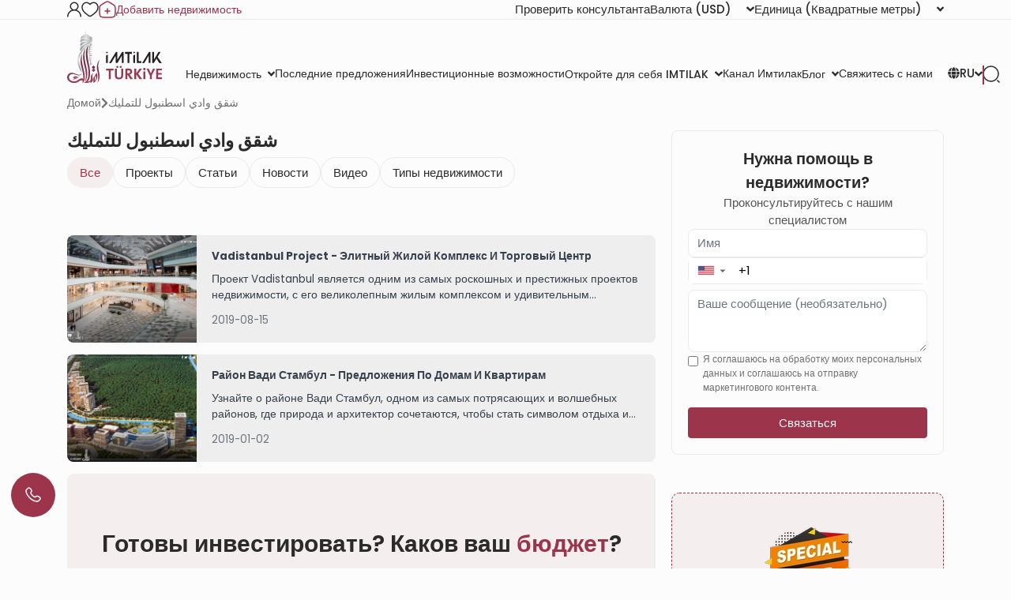

--- FILE ---
content_type: text/html; charset=UTF-8
request_url: https://www.imtilak.net/ru/tags/istanbul-valley-apartments-ownership
body_size: 98042
content:
<!DOCTYPE html>
<html lang="ru"
      dir="ltr">

<head>
    <meta charset="utf-8">
    <meta http-equiv="X-UA-Compatible" content="IE=edge">
    <meta name="csrf-token" content="X9WbypllCVwPqNkJymDuFkUw0Jc1KoiLrJaZOlV1">
    <meta name="msapplication-square70x70logo" content="https://www.imtilak.net/images/icon.png?v=1"/>
    <meta name='resource-type' content='document'/>
    <meta name='revisit-after' content='2 hours'/>
    <meta name='rating' content='general'/>
    <meta name='author' content="Имтилак Недвижимость"/>
    <meta name='audience' content='all'/>
    <meta name="viewport" content="width=device-width, initial-scale=1">
    <meta name="msvalidate.01" content="2C0335BFC38D35BFE6733CDDC006C9E9"/>
    <meta name="theme-color" content="#770035">
    <meta name="app-url" content="https://www.imtilak.net">
    <link rel="manifest" href="https://www.imtilak.net/manifest.json?v=1739173073">
    <meta name="robots" content="index, follow">
    <link rel="icon" type="image/x-icon" href="https://www.imtilak.net/assets/img/fav.ico?v=1739173070">
    <link rel="apple-touch-icon" sizes="180x180" href="https://www.imtilak.net/assets/img/apple-touch-icon.png?v=1739173070">
    <link rel="icon" type="image/png" sizes="32x32" href="https://www.imtilak.net/assets/img/favicon-32x32.png?v=1739173070">
    <link rel="icon" type="image/png" sizes="16x16" href="https://www.imtilak.net/assets/img/favicon-16x16.png?v=1739173070">
    <link rel="preconnect" href="https://fonts.googleapis.com">
    <link rel="preconnect" href="https://fonts.gstatic.com" crossorigin>
    <link rel="preconnect" href="https://stackpath.bootstrapcdn.com">
    <link rel="preconnect" href="https://cdn.rtlcss.com">
    <link rel="preconnect" href="https://chat.imtilak.com">

    <script src="/cdn-cgi/scripts/7d0fa10a/cloudflare-static/rocket-loader.min.js" data-cf-settings="d92162aa77c97cbc825328c9-|49"></script><link rel="preload" href="https://cdnjs.cloudflare.com/ajax/libs/font-awesome/5.9.0/css/all.min.css" as="style"
          onload="this.onload=null;this.rel='stylesheet'">
    
            <script src="/cdn-cgi/scripts/7d0fa10a/cloudflare-static/rocket-loader.min.js" data-cf-settings="d92162aa77c97cbc825328c9-|49"></script><link rel="preload" href="https://stackpath.bootstrapcdn.com/bootstrap/4.3.1/css/bootstrap.min.css" as="style"
              onload="this.onload=null;this.rel='stylesheet'">
    


    <!-- Fallback for no-JS -->
    <noscript>
                    <link rel="stylesheet" href="https://stackpath.bootstrapcdn.com/bootstrap/4.3.1/css/bootstrap.min.css">
                <link rel="stylesheet" href="https://cdnjs.cloudflare.com/ajax/libs/font-awesome/5.9.0/css/all.min.css">
        
    </noscript>
    <link rel="preload" as="style" href="https://www.imtilak.net/build/assets/preload-1014f483.css" /><link rel="stylesheet" href="https://www.imtilak.net/build/assets/preload-1014f483.css" />
            <link rel="canonical" href="https://www.imtilak.net/ru/tags/istanbul-valley-apartments-ownership"/>
                
        <script src="/cdn-cgi/scripts/7d0fa10a/cloudflare-static/rocket-loader.min.js" data-cf-settings="d92162aa77c97cbc825328c9-|49"></script><link
            href="https://fonts.googleapis.com/css2?family=Poppins:wght@300;400;500;600;700;800;900&family=Tajawal:wght@400;500;700;800;900&display=swap"
            rel="preload" as="style" onload="this.onload=null;this.rel='stylesheet'">
        <noscript>
            <link rel="stylesheet"
                  href="https://fonts.googleapis.com/css?family=Poppins:300,400,500,600,700,800,900&display=swap">
        </noscript>
            

    
    
    
    

    
    
    
    
    

    
    
    <link rel="stylesheet" href="https://cdnjs.cloudflare.com/ajax/libs/font-awesome/5.9.0/css/all.min.css"
          integrity="sha512-q3eWabyZPc1XTCmF+8/LuE1ozpg5xxn7iO89yfSOd5/oKvyqLngoNGsx8jq92Y8eXJ/IRxQbEC+FGSYxtk2oiw=="
          crossorigin="anonymous" referrerpolicy="no-referrer"/>

    <script type="d92162aa77c97cbc825328c9-text/javascript">
        document.addEventListener('DOMContentLoaded', () => {
            /** init gtm after 5000 seconds - this could be adjusted */
            setTimeout(initGTM, 5000);
        });
        document.addEventListener('scroll', initGTMOnEvent);
        document.addEventListener('mousemove', initGTMOnEvent);
        document.addEventListener('touchstart', initGTMOnEvent);

        function initGTMOnEvent(event) {
            initGTM();
            event.currentTarget.removeEventListener(event.type,
                initGTMOnEvent); // remove the event listener that got triggered

        }

        function initGTM() {
            (function (w, d, s, l, i) {
                w[l] = w[l] || []
                w[l].push({
                    'gtm.start': new Date().getTime(),
                    event: 'gtm.js',
                })
                var f = d.getElementsByTagName(s)[0],
                    j = d.createElement(s),
                    dl = l != 'dataLayer' ? '&l=' + l : ''
                j.async = true
                j.src =
                    'https://www.googletagmanager.com/gtm.js?id=' + i + dl
                f.parentNode.insertBefore(j, f)
            })
            (window, document, 'script', 'dataLayer', 'GTM-WWZH46')

        }

        window.dataLayer = window.dataLayer || [];

        dataLayer.push({
            'event': "page_view_ru",
        })
    </script>

        
    <meta content="width=device-width, initial-scale=1" name="viewport" inertia>
<meta content="article" property="og:type" inertia>
<meta content="شقق وادي اسطنبول للتمليك - عقارات اسطنبول" property="og:title" inertia>
<meta content="https://www.imtilak.net/ru/tags/istanbul-valley-apartments-ownership" property="og:url" inertia>
<meta content="https://www.imtilak.net/assets/img/imtilak.webp" property="og:image" inertia>
<meta content="شقق وادي اسطنبول للتمليك - عقارات اسطنبول" property="og:image:alt" inertia>
<meta content="شاهد عرض امتلاك العقار ответствен" property="og:description" inertia>
<meta name="csrf-token" content="X9WbypllCVwPqNkJymDuFkUw0Jc1KoiLrJaZOlV1" inertia>
<title inertia>شقق وادي اسطنبول للتمليك - عقارات اسطنبول || Имтилак Недвижимость</title>
<meta content="شاهد عرض امتلاك العقار ответствен" name="description" inertia="description">
<meta content="شقق وادي اسطنبول للتمليك" name="keywords" inertia="keywords">
<meta content="summary_large_image" name="twitter:card" inertia="twitter:card">
<meta content="@imtilaktr" name="twitter:site" inertia="twitter:site">
<meta content="@imtilaktr" name="twitter:creator" inertia="twitter:creator">
<meta content="شقق وادي اسطنبول للتمليك - عقارات اسطنبول" name="twitter:title" inertia="twitter:title">
<meta content="شاهد عرض امتلاك العقار ответствен" name="twitter:description" inertia="twitter:description">
<meta content="https://www.imtilak.net/assets/img/lazy.jpg" name="twitter:image" inertia="twitter:image">    <script type="d92162aa77c97cbc825328c9-text/javascript">
        document.addEventListener('click', function (event) {
            const link = event.target.closest('a'); // Find the closest <a> element
            if (!link) return; // Exit if no link is clicked

            const targetDomains = ["www.imtilak.net","www.imtilak.ae",null,"www.imtilak.sa",null,"www.imtilak.om","www.imtilak.sy","www.imtilak.qa","www.imtilak.com.kw"];

            try {
                const url = new URL(link.href);
                const ENCRYPTED_SESSION_ID = "SyiLlcmmjZBHrQOIF1sLSsPKDsL6ufvxR7MYGBOi";
                if (targetDomains.includes(url.hostname) && url.hostname !== location.hostname) {
                    // Prevent default navigation
                    event.preventDefault();
                    // Add sessionId parameter
                    url.searchParams.set('session_id', ENCRYPTED_SESSION_ID);

                    // Open in a new tab
                    window.open(url.toString(), '_blank');
                }
            } catch (e) {
                console.error('Invalid URL:', link.href, e);
            }
        });
        window.addEventListener('load', () => {
            setTimeout(() => {
                try {
                    const url = new URL(window.location.href);

                    if (url.searchParams.has('session_id')) {
                        url.searchParams.delete('session_id');
                        const newUrl = url.pathname + (url.search || '') + (url.hash || '');
                        window.history.replaceState(null, '', newUrl);

                    }
                } catch (error) {
                    console.error('Error updating URL:', error);
                }
            }, 500);
        });
    </script>
</head>

<body class="">
<div class="new-header" id="header">
    <div class="nav1-container">
        <div class="new-header-nav1 container">
            <div class="profile-section">
                <a href="https://www.imtilak.net/ru/profile/user-dashboard#user-profile">
                    <img src="https://www.imtilak.net/assets/img/icons/profile1.svg?v=1739173070"
                         alt="profile" width="18" height="20">
                </a>
                <a href="https://www.imtilak.net/ru/profile/user-dashboard#favorite">
                    <img src="https://www.imtilak.net/assets/img/icons/favorite.svg?v=1739173070"
                         alt="favorite" width="22" height="20">
                </a>
                <a href="https://www.imtilak.net/ru/add-property" class="property">
                    <img src="https://www.imtilak.net/assets/img/icons/add_property.svg?v=1739173070" alt="property"
                         class="property-icon" width="22" height="22">
                    <p>Добавить недвижимость</p>
                </a>
            </div>
            <div class="currency-units-section">
                <button type="button" class="btn btn-secondary dropdown-toggle" data-toggle="modal"
                         data-target="#verifyAgentModal" aria-haspopup="true" aria-expanded="false">
                        <span>Проверить консультанта</span>
                </button>
                <div class="currency">
                    <div class="btn-group">
                        <button type="button" class="btn btn-secondary dropdown-toggle" data-toggle="dropdown"
                                aria-haspopup="true" aria-expanded="false">
                            <span>Валюта</span> <span
                                class="selected-currency">(USD)</span>
                            <i class="fas fa-angle-down"></i>
                        </button>
                        <div class="dropdown-menu dropdown-menu-right" onclick="if (!window.__cfRLUnblockHandlers) return false; event.stopPropagation()" style="min-width: 120px;" data-cf-modified-d92162aa77c97cbc825328c9-="">
                            <div class="currencies">
                                                                                                    <a href="#"
                                       class="single-currency desktop-currency active"
                                       data-currency="USD">
                                        <img loading="lazy" class="country-flag"
                                             src="https://www.imtilak.net/assets/img/currencies/USD.png?v=1739173070"
                                             alt="flag" width="18" height="18">
                                        <p>USD</p>
                                    </a>
                                                                    <a href="#"
                                       class="single-currency desktop-currency "
                                       data-currency="EUR">
                                        <img loading="lazy" class="country-flag"
                                             src="https://www.imtilak.net/assets/img/currencies/EUR.png?v=1739173070"
                                             alt="flag" width="18" height="18">
                                        <p>EUR</p>
                                    </a>
                                                                    <a href="#"
                                       class="single-currency desktop-currency "
                                       data-currency="SAR">
                                        <img loading="lazy" class="country-flag"
                                             src="https://www.imtilak.net/assets/img/currencies/SAR.png?v=1739173070"
                                             alt="flag" width="18" height="18">
                                        <p>SAR</p>
                                    </a>
                                                                    <a href="#"
                                       class="single-currency desktop-currency "
                                       data-currency="AED">
                                        <img loading="lazy" class="country-flag"
                                             src="https://www.imtilak.net/assets/img/currencies/AED.png?v=1739173070"
                                             alt="flag" width="18" height="18">
                                        <p>AED</p>
                                    </a>
                                                                    <a href="#"
                                       class="single-currency desktop-currency "
                                       data-currency="KWD">
                                        <img loading="lazy" class="country-flag"
                                             src="https://www.imtilak.net/assets/img/currencies/KWD.png?v=1739173070"
                                             alt="flag" width="18" height="18">
                                        <p>KWD</p>
                                    </a>
                                                                    <a href="#"
                                       class="single-currency desktop-currency "
                                       data-currency="OMR">
                                        <img loading="lazy" class="country-flag"
                                             src="https://www.imtilak.net/assets/img/currencies/OMR.png?v=1739173070"
                                             alt="flag" width="18" height="18">
                                        <p>OMR</p>
                                    </a>
                                                                    <a href="#"
                                       class="single-currency desktop-currency "
                                       data-currency="QAR">
                                        <img loading="lazy" class="country-flag"
                                             src="https://www.imtilak.net/assets/img/currencies/QAR.png?v=1739173070"
                                             alt="flag" width="18" height="18">
                                        <p>QAR</p>
                                    </a>
                                                                    <a href="#"
                                       class="single-currency desktop-currency "
                                       data-currency="BHD">
                                        <img loading="lazy" class="country-flag"
                                             src="https://www.imtilak.net/assets/img/currencies/BHD.png?v=1739173070"
                                             alt="flag" width="18" height="18">
                                        <p>BHD</p>
                                    </a>
                                                                    <a href="#"
                                       class="single-currency desktop-currency "
                                       data-currency="JOD">
                                        <img loading="lazy" class="country-flag"
                                             src="https://www.imtilak.net/assets/img/currencies/JOD.png?v=1739173070"
                                             alt="flag" width="18" height="18">
                                        <p>JOD</p>
                                    </a>
                                                                    <a href="#"
                                       class="single-currency desktop-currency "
                                       data-currency="DZD">
                                        <img loading="lazy" class="country-flag"
                                             src="https://www.imtilak.net/assets/img/currencies/DZD.png?v=1739173070"
                                             alt="flag" width="18" height="18">
                                        <p>DZD</p>
                                    </a>
                                                                    <a href="#"
                                       class="single-currency desktop-currency "
                                       data-currency="YER">
                                        <img loading="lazy" class="country-flag"
                                             src="https://www.imtilak.net/assets/img/currencies/YER.png?v=1739173070"
                                             alt="flag" width="18" height="18">
                                        <p>YER</p>
                                    </a>
                                                                    <a href="#"
                                       class="single-currency desktop-currency "
                                       data-currency="TRY">
                                        <img loading="lazy" class="country-flag"
                                             src="https://www.imtilak.net/assets/img/currencies/TRY.png?v=1739173070"
                                             alt="flag" width="18" height="18">
                                        <p>TRY</p>
                                    </a>
                                                                    <a href="#"
                                       class="single-currency desktop-currency "
                                       data-currency="GBP">
                                        <img loading="lazy" class="country-flag"
                                             src="https://www.imtilak.net/assets/img/currencies/GBP.png?v=1739173070"
                                             alt="flag" width="18" height="18">
                                        <p>GBP</p>
                                    </a>
                                                                    <a href="#"
                                       class="single-currency desktop-currency "
                                       data-currency="CHF">
                                        <img loading="lazy" class="country-flag"
                                             src="https://www.imtilak.net/assets/img/currencies/CHF.png?v=1739173070"
                                             alt="flag" width="18" height="18">
                                        <p>CHF</p>
                                    </a>
                                                                    <a href="#"
                                       class="single-currency desktop-currency "
                                       data-currency="CAD">
                                        <img loading="lazy" class="country-flag"
                                             src="https://www.imtilak.net/assets/img/currencies/CAD.png?v=1739173070"
                                             alt="flag" width="18" height="18">
                                        <p>CAD</p>
                                    </a>
                                                                    <a href="#"
                                       class="single-currency desktop-currency "
                                       data-currency="AUD">
                                        <img loading="lazy" class="country-flag"
                                             src="https://www.imtilak.net/assets/img/currencies/AUD.png?v=1739173070"
                                             alt="flag" width="18" height="18">
                                        <p>AUD</p>
                                    </a>
                                                                    <a href="#"
                                       class="single-currency desktop-currency "
                                       data-currency="CNY">
                                        <img loading="lazy" class="country-flag"
                                             src="https://www.imtilak.net/assets/img/currencies/CNY.png?v=1739173070"
                                             alt="flag" width="18" height="18">
                                        <p>CNY</p>
                                    </a>
                                                                    <a href="#"
                                       class="single-currency desktop-currency "
                                       data-currency="RUB">
                                        <img loading="lazy" class="country-flag"
                                             src="https://www.imtilak.net/assets/img/currencies/RUB.png?v=1739173070"
                                             alt="flag" width="18" height="18">
                                        <p>RUB</p>
                                    </a>
                                                                    <a href="#"
                                       class="single-currency desktop-currency "
                                       data-currency="EGP">
                                        <img loading="lazy" class="country-flag"
                                             src="https://www.imtilak.net/assets/img/currencies/EGP.png?v=1756023641"
                                             alt="flag" width="18" height="18">
                                        <p>EGP</p>
                                    </a>
                                

                                <div class="read-more">
                                    <div class="read-more-btn">
                                        <svg xmlns="http://www.w3.org/2000/svg" width="14" height="16"
                                             viewBox="0 0 14 16" fill="none">
                                            <path
                                                d="M8 2.5C8 1.94687 7.55312 1.5 7 1.5C6.44688 1.5 6 1.94687 6 2.5V7H1.5C0.946875 7 0.5 7.44688 0.5 8C0.5 8.55312 0.946875 9 1.5 9H6V13.5C6 14.0531 6.44688 14.5 7 14.5C7.55312 14.5 8 14.0531 8 13.5V9H12.5C13.0531 9 13.5 8.55312 13.5 8C13.5 7.44688 13.0531 7 12.5 7H8V2.5Z"
                                                fill="#9C344C"/>
                                        </svg>
                                        <p class="more-currencies">Больше</p>
                                    </div>
                                </div>
                            </div>
                        </div>


                    </div>
                </div>
                <div class="units">
                    <div class="btn-group">

                        <button type="button" class="btn btn-secondary dropdown-toggle" data-toggle="dropdown"
                                aria-haspopup="true" aria-expanded="false">
                            <span>Единица</span>
                            <span>(Квадратные метры)</span>
                            <i class="fas fa-angle-down"></i>

                        </button>
                        <div class="dropdown-menu dropdown-menu-right" style="min-width: 136px;">
                            <p data-unit="m"
                               class="dropdown-item single-unit active"
                               type="button">Квадратные метры</p>
                            <p data-unit="feet" data-test="m"
                               class="dropdown-item single-unit  "
                               type="button">Квадратные футы</p>

                        </div>
                    </div>
                </div>
            </div>
        </div>
    </div>
    <div class="new-header-nav2 ">
        <div class="new-header-nav2-wrapper container">
            <div class="nav2-section1">
                <a href="https://www.imtilak.net/ru"
                   class="logo">
                    <img class="light-logo"
                         src="https://www.imtilak.net/assets/img/new-logos/imtilak-logo-secondary.svg?v=1753452680" alt="logo"
                         width="127" height="40" loading="lazy" fetchpriority="low">
                    <img class="dark-logo"
                         src="https://www.imtilak.net/assets/img/new-logos/imtilak-logo-turkey.svg?v=1756302640"
                         alt="logo" width="127"
                         height="40"
                         decoding="async"
                         loading="eager"
                         fetchpriority="high">
                </a>
                <div class="nav-menus">
                    
                                                                        
                            <div class="dropdown">
                                <button class="btn btn-secondary dropdown-toggle" type="button"
                                        id="dropdownMenu1043" data-toggle="dropdown" aria-haspopup="true"
                                        aria-expanded="false">
                                    <span>Недвижимость</span>
                                    <i class="fas fa-angle-down"></i>
                                </button>

                                <ul class="dropdown-menu multi-level" role="menu" aria-labelledby="dropdownMenu"
                                    style="min-width: 150px;">
                                                                                                                        <li class="dropdown-item"><a
                                                    href="https://www.imtilak.net/ru/properties/for-sale">Новые проекты</a>
                                            </li>
                                                                                                                                                                <li class="dropdown-item"><a
                                                    href="https://www.imtilak.net/ru/properties/for-resales">перепродажа</a>
                                            </li>
                                                                                                            </ul>

                            </div>
                                                                                                <a href="https://www.imtilak.net/ru/offers"
                               class="btn btn-secondary dropdown-toggle" type="button" id="dropdownMenu1057"
                               aria-haspopup="true" aria-expanded="false">
                                <span>Последние предложения</span>
                            </a>
                                                                                                <a href="https://www.imtilak.net/ru/investments"
                               class="btn btn-secondary dropdown-toggle" type="button" id="dropdownMenu1175"
                               aria-haspopup="true" aria-expanded="false">
                                <span>Инвестиционные возможности</span>
                            </a>
                                                                                                
                            <div class="dropdown">
                                <button class="btn btn-secondary dropdown-toggle" type="button"
                                        id="dropdownMenu903" data-toggle="dropdown" aria-haspopup="true"
                                        aria-expanded="false">
                                    <span>Откройте для себя IMTILAK</span>
                                    <i class="fas fa-angle-down"></i>
                                </button>

                                <ul class="dropdown-menu multi-level" role="menu" aria-labelledby="dropdownMenu"
                                    style="min-width: 150px;">
                                                                                                                        <li class="dropdown-item"><a
                                                    href="https://www.imtilak.net/ru/about-imtilak">О нас</a>
                                            </li>
                                                                                                                                                                <li class="dropdown-submenu">
                                                <a class="dropdown-item" tabindex="-1"
                                                   href="#">Услуги</a>
                                                <ul class="dropdown-menu">
                                                                                                                                                                        <li class="dropdown-item"><a tabindex="-1"
                                                                                         href="https://www.imtilak.net/ru/turkish-citizenship">Подача на турецкое гражданство</a>
                                                            </li>
                                                                                                                                                                                                                                <li class="dropdown-item"><a tabindex="-1"
                                                                                         href="https://www.imtilak.net/ru/property-consulting-turkey">Консультации по недвижимости</a>
                                                            </li>
                                                                                                                                                                                                                                <li class="dropdown-item"><a tabindex="-1"
                                                                                         href="https://www.imtilak.net/ru/property-marketing-turkey">Маркетинг недвижимости</a>
                                                            </li>
                                                                                                                                                                                                                                <li class="dropdown-item"><a tabindex="-1"
                                                                                         href="https://www.imtilak.net/ru/property-management-valuation-turkey">управление недвижимостью</a>
                                                            </li>
                                                                                                                                                                                                                                <li class="dropdown-item"><a tabindex="-1"
                                                                                         href="https://www.imtilak.net/ru/property-development-turkey">Развитие недвижимости</a>
                                                            </li>
                                                                                                                                                                                                                                <li class="dropdown-item"><a tabindex="-1"
                                                                                         href="https://www.imtilak.net/ru/reception-services-realestate-tours">Прием и туры по недвижимости</a>
                                                            </li>
                                                                                                                                                            </ul>
                                            </li>
                                                                                                                                                                <li class="dropdown-item"><a
                                                    href="https://www.imtilak.net/ru/imtilak-testimonials">Отзывы клиентов</a>
                                            </li>
                                                                                                                                                                <li class="dropdown-item"><a
                                                    href="https://www.imtilak.net/ru/vision-for-empoyment">Отдел кадров</a>
                                            </li>
                                                                                                                                                                <li class="dropdown-item"><a
                                                    href="https://www.imtilak.net/ru/privacy-policy">Политика конфиденциальности</a>
                                            </li>
                                                                                                                                                                <li class="dropdown-item"><a
                                                    href="https://www.imtilak.net/ru/faq">Часто задаваемые вопросы</a>
                                            </li>
                                                                                                            </ul>

                            </div>
                                                                                                <a href="https://www.imtilak.net/ru/channel"
                               class="btn btn-secondary dropdown-toggle" type="button" id="dropdownMenu1056"
                               aria-haspopup="true" aria-expanded="false">
                                <span>Канал Имтилак</span>
                            </a>
                                                                                                
                            <div class="dropdown">
                                <button class="btn btn-secondary dropdown-toggle" type="button"
                                        id="dropdownMenu1055" data-toggle="dropdown" aria-haspopup="true"
                                        aria-expanded="false">
                                    <span>Блог</span>
                                    <i class="fas fa-angle-down"></i>
                                </button>

                                <ul class="dropdown-menu multi-level" role="menu" aria-labelledby="dropdownMenu"
                                    style="min-width: 150px;">
                                                                                                                        <li class="dropdown-item"><a
                                                    href="https://www.imtilak.net/ru/articles">Статьи</a>
                                            </li>
                                                                                                                                                                <li class="dropdown-item"><a
                                                    href="https://www.imtilak.net/ru/news">новости</a>
                                            </li>
                                                                                                            </ul>

                            </div>
                                                                                                <a href="https://www.imtilak.net/ru/contact-us"
                               class="btn btn-secondary dropdown-toggle" type="button" id="dropdownMenu968"
                               aria-haspopup="true" aria-expanded="false">
                                <span>Свяжитесь с нами</span>
                            </a>
                                                            </div>
            </div>

            <div class="nav2-section2">
                <div class="dropdown">
                    <button class="btn country-lang btn-secondary dropdown-toggle" type="button" id="headerDropdownMenu"
                            data-toggle="dropdown" aria-haspopup="true" aria-expanded="false">
                        <div class="selected-country">
                            
                            
                            
                            
                            
                            
                            
                            <i class="fas fa-globe text-white light-icon"></i>
                            <i class="fas fa-globe dark-icon"></i>


                        </div>
                        
                        <span class="selected-languages">RU</span>
                        <i class="fas fa-angle-down"></i>
                    </button>
                    <div class="dropdown-menu" aria-labelledby="headerDropdownMenu">
                        <div class="d-flex flex-column align-items-start justify-content-center">
                            
                            
                            
                            
                            
                            
                            
                            
                            
                            
                            
                            
                            
                            
                            
                            <div class="languages">
                                
                                <div class="language-wrapper">
                                                                                                                                                                                                                                                                                                                                                                                                                                                                                                                            <a href="https://www.imtilak.net/ru/tags/istanbul-valley-apartments-ownership"
                                               class="language active  lang-ru">
                                                <p class="language-name">русский</p>
                                            </a>
                                                                                                                                                                                                                                                                                            <a href="https://www.imtilak.net/ar/tags/istanbul-valley-apartments-ownership"
                                               class="language   lang-ar">
                                                <p class="language-name">العربية</p>
                                            </a>
                                                                                                                                                                                                                                </div>

                            </div>
                        </div>
                    </div>
                </div>
                <div class="search-separator">

                </div>
                <div type="button" class="search-icon" data-toggle="modal"
                     data-target="#newSearchModal">
                    <svg width="22" height="22" viewBox="0 0 22 22" fill="none" xmlns="http://www.w3.org/2000/svg">
                        <path
                            d="M21 21L19 19M10.5 20C11.7476 20 12.9829 19.7543 14.1355 19.2769C15.2881 18.7994 16.3354 18.0997 17.2175 17.2175C18.0997 16.3354 18.7994 15.2881 19.2769 14.1355C19.7543 12.9829 20 11.7476 20 10.5C20 9.25244 19.7543 8.0171 19.2769 6.86451C18.7994 5.71191 18.0997 4.66464 17.2175 3.78249C16.3354 2.90033 15.2881 2.20056 14.1355 1.72314C12.9829 1.24572 11.7476 1 10.5 1C7.98044 1 5.56408 2.00089 3.78249 3.78249C2.00089 5.56408 1 7.98044 1 10.5C1 13.0196 2.00089 15.4359 3.78249 17.2175C5.56408 18.9991 7.98044 20 10.5 20Z"
                            stroke="#2B2B2B" stroke-width="1.5" stroke-linecap="round" stroke-linejoin="round"/>
                    </svg>

                    
                    
                </div>
            </div>
        </div>
    </div>


</div>
<!-- Modal -->
<div class="modal fade" id="newSearchModal" tabindex="-1" aria-hidden="true">
    <div class="modal-dialog">
        <div class="modal-content search-modal-content">
            <div class="nav-logo">
                <a href="https://www.imtilak.net/ru">
                    <img class="" src="https://www.imtilak.net/assets/img/new-logos/imtilak-logo-turkey.svg?v=1756302640"
                         alt="logo" width="111" loading="lazy" fetchpriority="low">
                </a>
            </div>
            <div data-dismiss="modal" aria-label="Close">
                <img class="left-arrow"
                     src="https://www.imtilak.net/assets/global_assets/img/icons/left-arrow.svg?v=1739173070" alt="back">
            </div>
            <div id="searchForm" class="search-section">
                <input type="hidden" name="_token" value="X9WbypllCVwPqNkJymDuFkUw0Jc1KoiLrJaZOlV1" autocomplete="off">                <input type="text" class="search-input" data-search-country="turkey"
                       placeholder="Поиск">
                <div class="spinner-border modal-spinner opacity-0 text-secondary" role="status">
                    <span class="sr-only">Loading...</span>
                </div>
            </div>
            <div>
                <div>
                    <img src="https://www.imtilak.net/assets/global_assets/img/icons/search-main.svg?v=1739173070"
                         class="search-modal-icon" alt="back">
                </div>
            </div>

            <ul class="search-results">

            </ul>

        </div>

    </div>
</div>
<div class="modal fade" id="verifyAgentModal" tabindex="-1" aria-labelledby="verifyAgentModal" aria-hidden="true">
    <div class="modal-dialog modal-dialog-centered">
        <div class="modal-content verify-agent-modal-content">
            <div class="verify-agent-modal-header">
                <button type="button" class="close close-verify-agent-modal" data-dismiss="modal" aria-label="Close">
                    <span aria-hidden="true">&times;</span>
                </button>
            </div>
            <div class="modal-body verify-agent-modal-body">
                <div class="verify-agent-icon-wrapper">
                    <img src="https://www.imtilak.net/assets/img/check-user.svg?v=1763982912" alt="verify agent icon"
                        class="verify-agent-icon" width="88" height="88">
                </div>
                <h2 class="verify-agent-title">Проверьте вашего <span>консультанта</span> по недвижимости</h2>
                <p class="verify-agent-description">
                    Убедитесь, что вы общаетесь с официальным консультантом по недвижимости Imtilak. Введите номер телефона консультанта, чтобы мгновенно проверить его личность.
                </p>
                <div class="verify-agent-input-wrapper">
                    <label class="verify-agent-label">Номер телефона консультанта</label>
                    <input type="tel" placeholder="номер телефона"
                        class="phone phoneInput fixed-phone-input verify-agent-phone">
                    <div class="verify-agent-message" style="display: none;">
                    </div>
                </div>
                <div class="verify-agent-buttons">
                    <button type="button" class="btn verify-now-btn disabled" disabled>
                        Проверить сейчас
                    </button>
                    <button type="button" class="btn cancel-btn" data-dismiss="modal">
                        Отмена
                    </button>
                </div>
            </div>
        </div>
    </div>
</div>

<script type="d92162aa77c97cbc825328c9-text/javascript">
    (function () {
        function initVerifyAgentModal() {
            if (typeof jQuery === 'undefined') {
                setTimeout(initVerifyAgentModal, 100);
                return;
            }

            jQuery(document).ready(function ($) {
                const $phoneInput = $('.verify-agent-phone');
                const $verifyBtn = $('.verify-now-btn');
                const $messageContainer = $('.verify-agent-message');
                let phoneInputInstance = null;
                let isProgrammaticChange = false;
                let resourcesLoaded = false;
                let resourcesLoading = false;

                function loadIntlTelInputResources() {
                    return new Promise(function (resolve, reject) {
                        // If already loaded, resolve immediately
                        if (typeof intlTelInput !== 'undefined' && resourcesLoaded) {
                            resolve();
                            return;
                        }

                        // If currently loading, wait for it
                        if (resourcesLoading) {
                            const checkInterval = setInterval(function () {
                                if (resourcesLoaded && typeof intlTelInput !== 'undefined') {
                                    clearInterval(checkInterval);
                                    resolve();
                                }
                            }, 50);
                            return;
                        }

                        resourcesLoading = true;

                        // Load CSS
                        const cssLink = document.createElement('link');
                        cssLink.rel = 'stylesheet';
                        cssLink.href = 'https://cdn.jsdelivr.net/npm/intl-tel-input@24.0.0/build/css/intlTelInput.css';
                        document.head.appendChild(cssLink);

                        // Load JS
                        const script = document.createElement('script');
                        script.src = 'https://cdn.jsdelivr.net/npm/intl-tel-input@24.0.0/build/js/intlTelInput.min.js';
                        script.onload = function () {
                            resourcesLoaded = true;
                            resourcesLoading = false;
                            resolve();
                        };
                        script.onerror = function () {
                            resourcesLoading = false;
                            reject(new Error('Failed to load intlTelInput script'));
                        };
                        document.head.appendChild(script);
                    });
                }

                function showMessage(message, isSuccess = true) {
                    const icon = isSuccess
                        ? '<i class="fas fa-check-circle"></i>'
                        : '<i class="fas fa-times-circle"></i>';

                    $messageContainer
                        .removeClass('failure success')
                        .addClass(isSuccess ? 'success' : 'failure')
                        .html(icon + ' ' + message)
                        .fadeIn();
                }

                function hideMessage() {
                    $messageContainer.fadeOut(function () {
                        $(this).removeClass('failure success').text('');
                    });
                }

                function initializePhoneInput() {
                    if (typeof intlTelInput === 'undefined') {
                        console.warn('intlTelInput is not loaded');
                        return;
                    }

                    try {
                        const inputElement = $phoneInput[0];
                        if (inputElement && inputElement.intlTelInput) {
                            phoneInputInstance = inputElement.intlTelInput;
                            $phoneInput.off('countrychange').on('countrychange', function () {
                                toggleVerifyButton();
                            });
                            return;
                        }
                    } catch (e) {
                    }


                    phoneInputInstance = intlTelInput($phoneInput[0], {
                        utilsScript: 'https://cdn.jsdelivr.net/npm/intl-tel-input@24.0.0/build/js/utils.js',
                        nationalMode: true,
                        separateDialCode: true,
                        initialCountry: 'TR',
                        preferredCountries: [
                            'SA', 'QA', 'TR', 'IQ', 'KW', 'BH', 'AE', 'YE', 'JO', 'DZ',
                            'TN', 'LY', 'EG', 'SD', 'OM', 'SY'
                        ],
                    });

                    $('.iti__country-list').find("[data-country-code='il']").find('.iti__country-name').html('Palestine');

                    $phoneInput.on('countrychange', function () {
                        toggleVerifyButton();
                    });
                }

                function toggleVerifyButton() {
                    let phoneNumber = '';

                    if (phoneInputInstance) {
                        phoneNumber = phoneInputInstance.getNumber();
                    } else {
                        phoneNumber = $phoneInput.val();
                    }

                    if (phoneNumber && phoneNumber.trim() !== '') {
                        $verifyBtn.prop('disabled', false).removeClass('disabled');
                    } else {
                        $verifyBtn.prop('disabled', true).addClass('disabled');
                    }
                }

                $phoneInput.on('input keyup change paste', function () {
                    toggleVerifyButton();
                    if (!isProgrammaticChange) {
                        hideMessage();
                    }
                    isProgrammaticChange = false;
                });

                $('#verifyAgentModal').on('shown.bs.modal', function () {
                    loadIntlTelInputResources().then(function () {
                        initializePhoneInput();
                        toggleVerifyButton();
                        hideMessage();
                    }).catch(function (error) {
                        console.error('Failed to load intlTelInput resources:', error);
                    });
                });

                $('#verifyAgentModal').on('hidden.bs.modal', function () {
                    hideMessage();
                });

                function convertPhoneTo00Format(phoneNumber) {
                    if (!phoneNumber) return phoneNumber;
                    // Replace leading + with 00
                    return phoneNumber.replace(/^\+/, '00');
                }

                $verifyBtn.on('click', function (e) {
                    e.preventDefault();

                    let phoneNumber = '';
                    if (phoneInputInstance) {
                        phoneNumber = phoneInputInstance.getNumber();
                    } else {
                        phoneNumber = $phoneInput.val();
                    }

                    if (!phoneNumber || phoneNumber.trim() === '') {
                        alert('Номер телефона консультанта is required');
                        return;
                    }

                    phoneNumber = convertPhoneTo00Format(phoneNumber);

                    const $btn = $(this);
                    $btn.prop('disabled', true).addClass('disabled');

                    const csrfToken = $('meta[name="csrf-token"]').attr('content');

                    const baseUrl = 'https://www.imtilak.net';
                    const langPrefix = $('html').attr('lang');
                    console.log({ baseUrl, langPrefix })
                    const endpoint = baseUrl + '/' + langPrefix + '/check-advisor';

                    $.ajax({
                        url: endpoint,
                        method: 'POST',
                        data: {
                            phone: phoneNumber,
                            _token: csrfToken
                        },
                        headers: {
                            'X-CSRF-Token': csrfToken
                        },
                        dataType: 'json',
                        success: function (response) {
                            if (response.success) {
                                showMessage(response.message || 'Verification completed successfully', true);


                                isProgrammaticChange = true;

                                setTimeout(function () {

                                    toggleVerifyButton();
                                    setTimeout(function () {
                                        isProgrammaticChange = false;
                                    }, 100);
                                }, 10);
                            } else {
                                showMessage(response.message || 'An error occurred. Please try again.', false);
                                toggleVerifyButton();
                            }
                        },
                        error: function (xhr) {
                            let errorMessage = 'An error occurred. Please try again.';
                            console.log(xhr);

                            if (xhr.responseJSON && xhr.responseJSON.message) {
                                errorMessage = xhr.responseJSON.message;
                            } else if (xhr.responseJSON && xhr.responseJSON.error) {
                                errorMessage = xhr.responseJSON.error;
                            }

                            showMessage(errorMessage, false);
                            toggleVerifyButton();
                        },
                        complete: function () {
                        }
                    });
                });
            });
        }

        initVerifyAgentModal();
    })();
</script><div class="new-header-mb">
    <div class="container new-header-mb-wrapper ">

        <a href="https://www.imtilak.net/ru?country=turkey"
           class="logo">

            <img class="dark-logo"
                 src="https://www.imtilak.net/assets/img/new-logos/imtilak-logo-turkey.svg?v=1756302640"
                 alt="logo" width="127" height="40">
        </a>
        <div class="search-breadcrumb">
            <div class="dropdown">
                <button class="btn dropdown-toggle p-0" type="button" id="dropdownMenuButton" data-toggle="dropdown"
                        aria-haspopup="true" aria-expanded="false">
                    <img src="https://www.imtilak.net/assets/img/icons/langs.svg" alt="languages"
                         class="" width="22" height="22">
                </button>
                <div class="dropdown-menu" aria-labelledby="dropdownMenuButton" style="min-width:5rem">
                                                                                                                                                                                                                                                                                                            <a href="https://www.imtilak.net/ru/tags/istanbul-valley-apartments-ownership"
                               class="dropdown-item active lang-ru">
                                русский
                            </a>
                                                                                                                                                                            <a href="https://www.imtilak.net/ar/tags/istanbul-valley-apartments-ownership"
                               class="dropdown-item  lang-ar">
                                العربية
                            </a>
                                                                                                                                </div>
            </div>


            <div class="search" data-toggle="modal" data-target="#newSearchModal">
                <img src="https://www.imtilak.net/assets/img/icons/search.svg?v=1739173070"
                     alt="search"
                     class=""
                     width="22" height="22">
            </div>
            <div class="breadcrumb-icon" data-toggle="modal" data-target="#newHeaderMb">
                <img src="https://www.imtilak.net/assets/img/icons/breadcrumb.svg?v=1739173070" alt="breadcrumb-icon"
                     class="" width="26" height="16">
            </div>
        </div>
    </div>
</div>
<!-- Mobile Navbar Modal -->
<div class="modal fade" id="newHeaderMb" tabindex="-1" role="dialog" aria-labelledby="newHeaderMbLabel"
     aria-hidden="true">
    <div class="modal-dialog modal-fullscreen" role="document">
        <div class="modal-content">
            <div class="modal-body ">
                <div class="modal-nav container">
                    <div class="modal-logo">


                        <img class=""
                             src="https://www.imtilak.net/assets/img/new-logos/imtilak-logo-turkey.svg?v=1756302640" alt="logo"
                             width="108" height="40">

                    </div>
                    <div class="modal-close">
                        <img src="https://www.imtilak.net/assets/img/icons/close.svg?v=1739173070" alt="close" class="close-icon"
                             data-dismiss="modal" aria-label="Close">
                    </div>
                </div>
                <div class="modal-border-bottom"></div>

















                <div class="modal-border-bottom"></div>
                <div class="container">
                    <ul class="accordion container">
                                                                                    <li>
                                    <div class="toggle static">Недвижимость
                                        <div class="icon">
                                            <i class="fas fa-angle-down"></i>
                                        </div>
                                    </div>
                                    <ul class="inner">
                                                                                                                                    <li>
                                                    <a class="toggle"
                                                       href="https://www.imtilak.net/ru/properties/for-sale">Новые проекты</a>
                                                </li>
                                                                                                                                                                                <li>
                                                    <a class="toggle"
                                                       href="https://www.imtilak.net/ru/properties/for-resales">перепродажа</a>
                                                </li>
                                                                                                                        </ul>
                                </li>
                                                                                                                <li>
                                    <a class="toggle"
                                       href="https://www.imtilak.net/ru/offers">Последние предложения</a>
                                </li>
                                                                                                                <li>
                                    <a class="toggle"
                                       href="https://www.imtilak.net/ru/investments">Инвестиционные возможности</a>
                                </li>
                                                                                                                <li>
                                    <div class="toggle static">Откройте для себя IMTILAK
                                        <div class="icon">
                                            <i class="fas fa-angle-down"></i>
                                        </div>
                                    </div>
                                    <ul class="inner">
                                                                                                                                    <li>
                                                    <a class="toggle"
                                                       href="https://www.imtilak.net/ru/about-imtilak">О нас</a>
                                                </li>
                                                                                                                                                                                <li>
                                                    <div
                                                        class="toggle static">Услуги
                                                        <div class="icon">
                                                            <i class="fas fa-angle-down"></i>
                                                        </div>
                                                    </div>
                                                    <ul class="inner">
                                                                                                                                                                                    <li>
                                                                    <a class="toggle"
                                                                       href="https://www.imtilak.net/ru/turkish-citizenship">Подача на турецкое гражданство</a>
                                                                </li>
                                                                                                                                                                                                                                                <li>
                                                                    <a class="toggle"
                                                                       href="https://www.imtilak.net/ru/property-consulting-turkey">Консультации по недвижимости</a>
                                                                </li>
                                                                                                                                                                                                                                                <li>
                                                                    <a class="toggle"
                                                                       href="https://www.imtilak.net/ru/property-marketing-turkey">Маркетинг недвижимости</a>
                                                                </li>
                                                                                                                                                                                                                                                <li>
                                                                    <a class="toggle"
                                                                       href="https://www.imtilak.net/ru/property-management-valuation-turkey">управление недвижимостью</a>
                                                                </li>
                                                                                                                                                                                                                                                <li>
                                                                    <a class="toggle"
                                                                       href="https://www.imtilak.net/ru/property-development-turkey">Развитие недвижимости</a>
                                                                </li>
                                                                                                                                                                                                                                                <li>
                                                                    <a class="toggle"
                                                                       href="https://www.imtilak.net/ru/reception-services-realestate-tours">Прием и туры по недвижимости</a>
                                                                </li>
                                                                                                                                                                        </ul>
                                                </li>
                                                                                                                                                                                <li>
                                                    <a class="toggle"
                                                       href="https://www.imtilak.net/ru/imtilak-testimonials">Отзывы клиентов</a>
                                                </li>
                                                                                                                                                                                <li>
                                                    <a class="toggle"
                                                       href="https://www.imtilak.net/ru/vision-for-empoyment">Отдел кадров</a>
                                                </li>
                                                                                                                                                                                <li>
                                                    <a class="toggle"
                                                       href="https://www.imtilak.net/ru/privacy-policy">Политика конфиденциальности</a>
                                                </li>
                                                                                                                                                                                <li>
                                                    <a class="toggle"
                                                       href="https://www.imtilak.net/ru/faq">Часто задаваемые вопросы</a>
                                                </li>
                                                                                                                        </ul>
                                </li>
                                                                                                                <li>
                                    <a class="toggle"
                                       href="https://www.imtilak.net/ru/channel">Канал Имтилак</a>
                                </li>
                                                                                                                <li>
                                    <div class="toggle static">Блог
                                        <div class="icon">
                                            <i class="fas fa-angle-down"></i>
                                        </div>
                                    </div>
                                    <ul class="inner">
                                                                                                                                    <li>
                                                    <a class="toggle"
                                                       href="https://www.imtilak.net/ru/articles">Статьи</a>
                                                </li>
                                                                                                                                                                                <li>
                                                    <a class="toggle"
                                                       href="https://www.imtilak.net/ru/news">новости</a>
                                                </li>
                                                                                                                        </ul>
                                </li>
                                                                                                                <li>
                                    <a class="toggle"
                                       href="https://www.imtilak.net/ru/contact-us">Свяжитесь с нами</a>
                                </li>
                                                                            <li>
                            <a class="toggle" href="#" onclick="if (!window.__cfRLUnblockHandlers) return false; event.preventDefault(); $('#newHeaderMb').modal('hide'); setTimeout(function() { $('#verifyAgentModal').modal('show'); }, 300);" data-cf-modified-d92162aa77c97cbc825328c9-="">
                                Проверить консультанта
                            </a>
                        </li>
                    </ul>

                </div>

                <div class="settings container">
                    <p class="settings-title">
                        Настройки
                    </p>
                    <ul class="accordion">
                        <li>
                            <div class="toggle static">Язык
                                <div class="preferences">
                                    <span class="selected-value mb-selected-language">
                                        русский
                                    </span>
                                    <div class="icon">
                                        <i class="fas fa-angle-down"></i>
                                    </div>
                                </div>

                            </div>
                            <ul class="inner ">
                                <div class="languages">
                                                                                                                                                                                                                                                                                                                                                                                                                                                                                                                            <a href="https://www.imtilak.net/ru/tags/istanbul-valley-apartments-ownership"
                                               class="language active lang-ru">
                                                <p class="language-name">русский</p>
                                            </a>
                                                                                                                                                                                                                                                                                            <a href="https://www.imtilak.net/ar/tags/istanbul-valley-apartments-ownership"
                                               class="language  lang-ar">
                                                <p class="language-name">العربية</p>
                                            </a>
                                                                                                                                                                                                                                </div>

                            </ul>
                        </li>
                        <li>
                            <div class="toggle static">Валюта
                                <div class="preferences">
                                    <span class="text-capitalize selected-value mb-selected-currency">
                                        USD
                                    </span>
                                    <div class="icon">
                                        <i class="fas fa-angle-down"></i>
                                    </div>
                                </div>

                            </div>
                            <ul class="inner ">
                                <div class="mb-currencies">
                                                                            <li data-currency="USD"
                                            class="currency single-currency active">
                                            <img
                                                src="https://www.imtilak.net/assets/img/currencies/USD.png?v=1739173070"
                                                alt="flag" width="18" height="18">
                                            <p class="currency-value">USD</p>
                                        </li>
                                                                            <li data-currency="EUR"
                                            class="currency single-currency ">
                                            <img
                                                src="https://www.imtilak.net/assets/img/currencies/EUR.png?v=1739173070"
                                                alt="flag" width="18" height="18">
                                            <p class="currency-value">EUR</p>
                                        </li>
                                                                            <li data-currency="SAR"
                                            class="currency single-currency ">
                                            <img
                                                src="https://www.imtilak.net/assets/img/currencies/SAR.png?v=1739173070"
                                                alt="flag" width="18" height="18">
                                            <p class="currency-value">SAR</p>
                                        </li>
                                                                            <li data-currency="AED"
                                            class="currency single-currency ">
                                            <img
                                                src="https://www.imtilak.net/assets/img/currencies/AED.png?v=1739173070"
                                                alt="flag" width="18" height="18">
                                            <p class="currency-value">AED</p>
                                        </li>
                                                                            <li data-currency="KWD"
                                            class="currency single-currency ">
                                            <img
                                                src="https://www.imtilak.net/assets/img/currencies/KWD.png?v=1739173070"
                                                alt="flag" width="18" height="18">
                                            <p class="currency-value">KWD</p>
                                        </li>
                                                                            <li data-currency="OMR"
                                            class="currency single-currency ">
                                            <img
                                                src="https://www.imtilak.net/assets/img/currencies/OMR.png?v=1739173070"
                                                alt="flag" width="18" height="18">
                                            <p class="currency-value">OMR</p>
                                        </li>
                                                                            <li data-currency="QAR"
                                            class="currency single-currency ">
                                            <img
                                                src="https://www.imtilak.net/assets/img/currencies/QAR.png?v=1739173070"
                                                alt="flag" width="18" height="18">
                                            <p class="currency-value">QAR</p>
                                        </li>
                                                                            <li data-currency="BHD"
                                            class="currency single-currency ">
                                            <img
                                                src="https://www.imtilak.net/assets/img/currencies/BHD.png?v=1739173070"
                                                alt="flag" width="18" height="18">
                                            <p class="currency-value">BHD</p>
                                        </li>
                                                                            <li data-currency="JOD"
                                            class="currency single-currency ">
                                            <img
                                                src="https://www.imtilak.net/assets/img/currencies/JOD.png?v=1739173070"
                                                alt="flag" width="18" height="18">
                                            <p class="currency-value">JOD</p>
                                        </li>
                                                                            <li data-currency="DZD"
                                            class="currency single-currency ">
                                            <img
                                                src="https://www.imtilak.net/assets/img/currencies/DZD.png?v=1739173070"
                                                alt="flag" width="18" height="18">
                                            <p class="currency-value">DZD</p>
                                        </li>
                                                                            <li data-currency="YER"
                                            class="currency single-currency ">
                                            <img
                                                src="https://www.imtilak.net/assets/img/currencies/YER.png?v=1739173070"
                                                alt="flag" width="18" height="18">
                                            <p class="currency-value">YER</p>
                                        </li>
                                                                            <li data-currency="TRY"
                                            class="currency single-currency ">
                                            <img
                                                src="https://www.imtilak.net/assets/img/currencies/TRY.png?v=1739173070"
                                                alt="flag" width="18" height="18">
                                            <p class="currency-value">TRY</p>
                                        </li>
                                                                            <li data-currency="GBP"
                                            class="currency single-currency ">
                                            <img
                                                src="https://www.imtilak.net/assets/img/currencies/GBP.png?v=1739173070"
                                                alt="flag" width="18" height="18">
                                            <p class="currency-value">GBP</p>
                                        </li>
                                                                            <li data-currency="CHF"
                                            class="currency single-currency ">
                                            <img
                                                src="https://www.imtilak.net/assets/img/currencies/CHF.png?v=1739173070"
                                                alt="flag" width="18" height="18">
                                            <p class="currency-value">CHF</p>
                                        </li>
                                                                            <li data-currency="CAD"
                                            class="currency single-currency ">
                                            <img
                                                src="https://www.imtilak.net/assets/img/currencies/CAD.png?v=1739173070"
                                                alt="flag" width="18" height="18">
                                            <p class="currency-value">CAD</p>
                                        </li>
                                                                            <li data-currency="AUD"
                                            class="currency single-currency ">
                                            <img
                                                src="https://www.imtilak.net/assets/img/currencies/AUD.png?v=1739173070"
                                                alt="flag" width="18" height="18">
                                            <p class="currency-value">AUD</p>
                                        </li>
                                                                            <li data-currency="CNY"
                                            class="currency single-currency ">
                                            <img
                                                src="https://www.imtilak.net/assets/img/currencies/CNY.png?v=1739173070"
                                                alt="flag" width="18" height="18">
                                            <p class="currency-value">CNY</p>
                                        </li>
                                                                            <li data-currency="RUB"
                                            class="currency single-currency ">
                                            <img
                                                src="https://www.imtilak.net/assets/img/currencies/RUB.png?v=1739173070"
                                                alt="flag" width="18" height="18">
                                            <p class="currency-value">RUB</p>
                                        </li>
                                                                            <li data-currency="EGP"
                                            class="currency single-currency ">
                                            <img
                                                src="https://www.imtilak.net/assets/img/currencies/EGP.png?v=1756023641"
                                                alt="flag" width="18" height="18">
                                            <p class="currency-value">EGP</p>
                                        </li>
                                                                    </div>

                            </ul>
                        </li>
                        <li>
                            <div class="toggle static">Единицы измерения
                                <div class="preferences">
                                    <span class="selected-value mb-selected-unit">
                                        Квадратные метры
                                    </span>
                                    <div class="icon">
                                        <i class="fas fa-angle-down"></i>
                                    </div>
                                </div>

                            </div>
                            <div class="inner ">
                                <ul class="units">
                                    <li data-unit="m"
                                        class="unit   single-unit active">
                                        Квадратные метры</li>
                                    <li data-unit="feet"
                                        class="unit  single-unit  ">
                                        Квадратные футы</li>
                                </ul>
                            </div>
                        </li>
                    </ul>
                </div>
                <div class="modal-border-bottom"></div>
                <div class="container py-3">
                                            <div href="#" class="login-register">
                            <img src="https://www.imtilak.net/assets/img/icons/profile.svg?v=1739173070" alt="profile">
                            <a
                                href="https://www.imtilak.net/ru/login">Войти</a>
                            <p class="mb-0">/</p>
                            <a
                                href="https://www.imtilak.net/ru/register">Зарегистрироваться</a>
                        </div>
                                    </div>
            </div>
        </div>
    </div>
</div>
    <div class="mb-bottom-nav">
        <div class="links container">
            <a href="https://www.imtilak.net/ru" class="link">
                                    <img class="" src="https://www.imtilak.net/assets/img/icons/bottom-home.svg?v=1739173070"
                         alt="home icon" aria-hidden="true" loading="eager" width="23" height="17">
                    <p class="title">
                        Домой
                    </p>
                
            </a>
                        <a href="https://www.imtilak.net/ru/properties/for-sale" class="link">
                                    <img class="" src="https://www.imtilak.net/assets/img/icons/bottom-properties.svg?v=1739173070"
                         alt="properties icon" aria-hidden="true" loading="eager" width="22" height="23">
                    <p class="title">
                        Собственность
                    </p>
                
            </a>
            <a href="https://www.imtilak.net/ru/offers" class="link">
                                    <img class="" src="https://www.imtilak.net/assets/img/icons/bottom-offers.svg?v=1739173070"
                         alt="offers icon" aria-hidden="true" loading="eager" width="22" height="23">
                    <p class="title">
                        Предложения
                    </p>
                
            </a>
                            <a href="https://www.imtilak.net/ru/turkish-citizenship" class="link">
                                            <img class=""
                             src="https://www.imtilak.net/assets/img/icons/bottom-citizenship.svg?v=1739173070"
                             alt="citizenship icon" aria-hidden="true" loading="eager" width="18" height="22">
                        <p class="title">
                            Гражданство
                        </p>
                    
                </a>
            
        </div>
    </div>



<!-- Google Tag Manager (noscript) -->
<noscript>
    <iframe src="https://www.googletagmanager.com/ns.html?id=GTM-WWZH46" height="0" width="0"
            style="display:none;visibility:hidden"></iframe>
</noscript>


<main class="page-content">
    <div id="app" data-page="{&quot;component&quot;:&quot;Tags/Tags&quot;,&quot;props&quot;:{&quot;errors&quot;:{},&quot;locale&quot;:&quot;ru&quot;,&quot;country&quot;:&quot;turkey&quot;,&quot;language&quot;:{&quot;new_filter_page&quot;:{&quot;special_prices&quot;:&quot;Специальные цены&quot;,&quot;accept_consent&quot;:&quot;Пожалуйста, отметьте галочку с согласием перед продолжением&quot;,&quot;all&quot;:&quot;Все&quot;,&quot;home&quot;:&quot;Домой&quot;,&quot;amenities&quot;:&quot;Удобства&quot;,&quot;any&quot;:&quot;Любой&quot;,&quot;applied_filters&quot;:&quot;Примененные фильтры&quot;,&quot;apply&quot;:&quot;Применить&quot;,&quot;area&quot;:&quot;Площадь&quot;,&quot;baths&quot;:&quot;Ванны&quot;,&quot;bed_rooms&quot;:&quot;Сколько &lt;span&gt;гостиных&lt;/span&gt; в квартире?&quot;,&quot;bedrooms&quot;:&quot;Спальни&quot;,&quot;call_me&quot;:&quot;Позвоните мне&quot;,&quot;clear_all&quot;:&quot;Очистить все&quot;,&quot;clear_all_filters&quot;:&quot;сброс фильтров&quot;,&quot;contact&quot;:&quot;Связаться&quot;,&quot;developer&quot;:&quot;Разработчик&quot;,&quot;developer_company&quot;:&quot;Компания разработчика&quot;,&quot;email&quot;:&quot;Электронная почта&quot;,&quot;wrong_formatted_mail&quot;:&quot;Пожалуйста, введите действительный адрес электронной почты&quot;,&quot;message_has_url&quot;:&quot;Ваше сообщение не может содержать ссылку.&quot;,&quot;done&quot;:&quot;Готово&quot;,&quot;email_received&quot;:&quot;Спасибо, мы получили ваш запрос и свяжемся с вами как можно скорее.&quot;,&quot;enter_phone&quot;:&quot;Номер телефона&quot;,&quot;filter&quot;:&quot;Фильтр&quot;,&quot;find_me_properties&quot;:&quot;Найдите мне недвижимость&quot;,&quot;from&quot;:&quot;От&quot;,&quot;highest_price&quot;:&quot;Максимальная цена&quot;,&quot;less&quot;:&quot;- меньше&quot;,&quot;let_us_find_you_property_that_suits_you&quot;:&quot;Позвольте нам подобрать для вас подходящую недвижимость&quot;,&quot;loading&quot;:&quot;Загрузка&quot;,&quot;lowest_price&quot;:&quot;Минимальная цена&quot;,&quot;map&quot;:&quot;Карта&quot;,&quot;max&quot;:&quot;макс&quot;,&quot;max_price&quot;:&quot;Максимальная цена&quot;,&quot;min&quot;:&quot;мин&quot;,&quot;more&quot;:&quot;+ еще&quot;,&quot;more_filter&quot;:&quot;дополнительные фильтры&quot;,&quot;no_active_filter&quot;:&quot;Нет активных фильтров&quot;,&quot;no_results_description&quot;:&quot;Figma ipsum component variant main layer. Rectangle link vector selection bullet team thumbnail invite slice inspect.&quot;,&quot;no_results_title&quot;:&quot;Результатов не найдено&quot;,&quot;off_plan&quot;:&quot;в стадии планирования&quot;,&quot;option_100k&quot;:&quot;До $100 тыс.&quot;,&quot;option_1m&quot;:&quot;До $1 млн.&quot;,&quot;option_250k&quot;:&quot;До $250 тыс.&quot;,&quot;option_400k&quot;:&quot;До $400 тыс.&quot;,&quot;option_50k&quot;:&quot;До $50 тыс.&quot;,&quot;other_filters&quot;:&quot;другие фильтры&quot;,&quot;our_last_projects&quot;:&quot;Наши последние проекты&quot;,&quot;price&quot;:&quot;Цена&quot;,&quot;properties&quot;:&quot;Недвижимость&quot;,&quot;property_status&quot;:&quot;Статус недвижимости&quot;,&quot;property_tags&quot;:&quot;Общие характеристики&quot;,&quot;property_type&quot;:&quot;Тип недвижимости&quot;,&quot;ready&quot;:&quot;готово&quot;,&quot;recently_added&quot;:&quot;Недавно добавлено&quot;,&quot;chat_banner_title_1&quot;:&quot;Начать разговор&quot;,&quot;chat_banner_title_2&quot;:&quot;Общайтесь с нами через способ связи, который вам больше всего подходит&quot;,&quot;chat_banner_more&quot;:&quot;Показать больше...&quot;,&quot;search&quot;:&quot;Поиск по городу, региону &quot;,&quot;send&quot;:&quot;Отправить&quot;,&quot;sending&quot;:&quot;Отправка...&quot;,&quot;sent&quot;:&quot;Сообщение отправлено!&quot;,&quot;show_more&quot;:&quot;показать еще&quot;,&quot;show_projects&quot;:&quot;Показать проекты&quot;,&quot;show_results&quot;:&quot;показать результаты&quot;,&quot;sort_by&quot;:&quot;Сортировать по&quot;,&quot;starting_at&quot;:&quot;начиная с&quot;,&quot;status&quot;:&quot;Статус недвижимости&quot;,&quot;studio&quot;:&quot;Студия&quot;,&quot;thank_you&quot;:&quot;Спасибо!&quot;,&quot;up_to&quot;:&quot;до&quot;,&quot;video&quot;:&quot;Видео&quot;,&quot;virtual_tour&quot;:&quot;Виртуальный тур 360 градусов&quot;,&quot;we_have_properties&quot;:&quot;У нас есть &lt;span&gt;ряд&lt;/span&gt; вариантов для вас.&quot;,&quot;wrong_phone_format&quot;:&quot;Пожалуйста, введите действительный номер телефона&quot;,&quot;name_is_required&quot;:&quot;Пожалуйста, введите имя&quot;,&quot;you_might_also_be_interested_in&quot;:&quot;Вам также может быть интересно&quot;,&quot;your_phone&quot;:&quot;Ваш телефон&quot;,&quot;ready_to_invest&quot;:&quot;Готовы инвестировать? Каков ваш &lt;span&gt;бюджет&lt;/span&gt;?&quot;,&quot;consent&quot;:&quot;Я соглашаюсь на обработку моих персональных данных и соглашаюсь на отправку маркетингового контента.&quot;,&quot;appointment_banner_title_1&quot;:&quot;Получите бесплатную консультацию по недвижимости&quot;,&quot;appointment_banner_title_2&quot;:&quot;Хотели бы вы получить бесплатную консультацию по недвижимости от &lt;span&gt;экспертов&lt;/span&gt; по недвижимости Imtilak Real Estate?&quot;,&quot;appointment_banner_title_3&quot;:&quot;Получите бесплатную консультацию по недвижимости&quot;,&quot;appointment_banner_title_4&quot;:&quot;Какой способ общения вы предпочитаете? Как бы вы хотели, чтобы с вами &lt;span&gt;связались?&lt;/span&gt;&quot;,&quot;appointment_banner_title_5&quot;:&quot;Получите бесплатную консультацию по недвижимости&quot;,&quot;appointment_banner_title_6&quot;:&quot;Выберите &lt;span&gt;подходящий&lt;/span&gt; день, чтобы мы с вами связались&quot;,&quot;let_us_contact&quot;:&quot;Дайте нам связаться с вами&quot;,&quot;lets_go&quot;:&quot;начать&quot;,&quot;contact_method_1&quot;:&quot;Телефонный звонок&quot;,&quot;contact_method_2&quot;:&quot;Zoom&quot;,&quot;contact_method_3&quot;:&quot;Google Meet&quot;,&quot;contact_method_4&quot;:&quot;WhatsApp&quot;,&quot;edited_by&quot;:&quot;Отредактировано:&quot;,&quot;imtilak&quot;:&quot;Imtilak Real Estate&quot;,&quot;imtilak_global&quot;:&quot;Imtilak Global&quot;,&quot;minute&quot;:&quot;Минута&quot;,&quot;hour&quot;:&quot;Час&quot;,&quot;updated_at&quot;:&quot;Дата обновления:&quot;,&quot;reading_time&quot;:&quot;Время чтения:&quot;,&quot;share_post&quot;:&quot;Поделиться статьей&quot;,&quot;buyers_guide&quot;:&quot;Руководство покупателя&quot;,&quot;guide_title1&quot;:&quot;Узнайте, как шаг за шагом купить недвижимость в Турции и какие документы необходимы для этого.&quot;,&quot;guide_title2&quot;:&quot;Все, что вам нужно знать о том, как владеть недвижимостью в Турции. Оставьте номер телефона и скачайте справочник.&quot;,&quot;download_pdf&quot;:&quot;Скачать PDF&quot;,&quot;need_help&quot;:&quot;Нужна помощь в недвижимости?&quot;,&quot;consult_specialist&quot;:&quot;Проконсультируйтесь с нашим специалистом&quot;,&quot;overview&quot;:&quot;Обзор&quot;,&quot;invest_in_turkey_title&quot;:&quot;Хотите инвестировать в недвижимость в Турции?&quot;,&quot;invest_in_turkey_titl2&quot;:&quot;Хотите инвестировать в недвижимость в Турции?&quot;,&quot;consult_experts&quot;:&quot;Проконсультируйтесь с нашими экспертами по недвижимости&quot;,&quot;turkey_buyers_guide_title&quot;:&quot;Руководство покупателя&quot;,&quot;turkey_buyers_guide_step_1&quot;:&quot;Узнайте, как шаг за шагом купить недвижимость в Турции и какие документы необходимы для этого.&quot;,&quot;turkey_buyers_guide_step_2&quot;:&quot;Все, что вам нужно знать о том, как владеть недвижимостью в Турции. Оставьте номер телефона и скачайте каталог.&quot;,&quot;turkey_investor_guide_title&quot;:&quot;Руководство инвестора&quot;,&quot;turkey_investor_guide_step_1&quot;:&quot;Узнайте об этапах инвестирования в недвижимость в Турции и о том, как воспользоваться лучшими возможностями.&quot;,&quot;turkey_investor_guide_step_2&quot;:&quot;Узнайте, как воспользоваться лучшими возможностями для инвестиций в недвижимость в Турции. Оставьте номер телефона и скачайте каталог.&quot;,&quot;turkey_area_guide_title&quot;:&quot;Путеводитель по местности&quot;,&quot;turkey_area_guide_step_1&quot;:&quot;Узнайте о лучших жилых помещениях и выгодных инвестициях в недвижимость в Турции.&quot;,&quot;turkey_area_guide_step_2&quot;:&quot;Оставьте номер телефона и загрузите путеводитель по лучшим районам для владения недвижимостью и инвестиций в Турции.&quot;,&quot;uae_investor_guide_title&quot;:&quot;Руководство инвестора&quot;,&quot;uae_investor_guide_step_1&quot;:&quot;Узнайте об этапах инвестирования в недвижимость Дубая и о том, как воспользоваться лучшими возможностями.&quot;,&quot;uae_investor_guide_step_2&quot;:&quot;Узнайте, как воспользоваться лучшими возможностями для инвестиций в недвижимость в Дубае. Оставьте свой номер телефона и скачайте каталог.&quot;,&quot;uae_area_guide_title&quot;:&quot;Путеводитель по местности&quot;,&quot;uae_area_guide_step_1&quot;:&quot;Узнайте о лучших жилых помещениях и выгодных инвестициях в недвижимость в Дубае.&quot;,&quot;uae_area_guide_step_2&quot;:&quot;Оставьте свой номер телефона и загрузите путеводитель по лучшим местам для владения и инвестирования в Дубае.&quot;,&quot;ksa_buyers_guide_title&quot;:&quot;Руководство для покупателя&quot;,&quot;ksa_buyers_guide_step_1&quot;:&quot;Узнайте, как шаг за шагом купить недвижимость в Саудовской Аравии и какие документы потребуются.&quot;,&quot;ksa_buyers_guide_step_2&quot;:&quot;Всё, что нужно знать о владении недвижимостью в Саудовской Аравии. Оставьте номер телефона и скачайте руководство.&quot;,&quot;ksa_investor_guide_title&quot;:&quot;Руководство для инвестора&quot;,&quot;ksa_investor_guide_step_1&quot;:&quot;Узнайте, как инвестировать в недвижимость в Саудовской Аравии и найти лучшие возможности.&quot;,&quot;ksa_investor_guide_step_2&quot;:&quot;Узнайте, как найти лучшие инвестиционные возможности в недвижимости. Оставьте номер телефона и скачайте руководство.&quot;,&quot;info_form_title&quot;:&quot;Мы сокращаем путь, находя и помогая вам выбрать лучшую недвижимость для ваших инвестиций.&quot;,&quot;info_form_benefit_1&quot;:&quot;Коммерческая и жилая недвижимость&quot;,&quot;info_form_benefit_2&quot;:&quot;Диверсифицированный инвестиционный портфель&quot;,&quot;info_form_benefit_3&quot;:&quot;Варианты, соответствующие вашему бюджету.&quot;,&quot;info_form_benefit_4&quot;:&quot;Получите поддержку на иностранном языке.&quot;,&quot;get_free_consultation&quot;:&quot;Введите свой номер телефона и получите бесплатную консультацию&quot;,&quot;title_form_banner_option_1_paragraph_1_turkey&quot;:&quot;Хотите инвестировать в недвижимость в Турции?&quot;,&quot;title_form_banner_option_1_paragraph_1_uae&quot;:&quot;Вы хотите инвестировать в недвижимость в ОАЭ?&quot;,&quot;title_form_banner_option_1_paragraph_1_oman&quot;:&quot;Вы хотите инвестировать в недвижимость в Омане?&quot;,&quot;title_form_banner_option_1_paragraph_1_ksa&quot;:&quot;Хотите инвестировать в недвижимость в Саудовской Аравии?&quot;,&quot;title_form_banner_option_1_paragraph_2&quot;:&quot;Проконсультируйтесь с нашими экспертами по недвижимости&quot;,&quot;title_form_banner_option_2_paragraph_1&quot;:&quot;Позвольте нам помочь вам найти лучшую недвижимость для жизни и инвестиций.&quot;,&quot;title_form_banner_option_2_paragraph_2&quot;:&quot;Введите свой номер телефона и получите бесплатную консультацию&quot;,&quot;title_form_banner_option_3_paragraph_1&quot;:&quot;Предложения недвижимости со специальными скидками для нас в этом месяце.&quot;,&quot;title_form_banner_option_3_paragraph_2&quot;:&quot;Введите свой номер телефона, чтобы наши специалисты могли связаться с вами&quot;,&quot;message_received&quot;:&quot;Мы получили ваш запрос и свяжемся с вами в ближайшее время.&quot;,&quot;personal_data_consent&quot;:&quot;Ваши персональные данные подлежат обработке, как указано в тексте  &lt;a href=\&quot;#\&quot;&gt;общего заявления &lt;/a&gt;, и ваше последующее согласие означает ваше согласие на процесс обработки.&quot;,&quot;for_sale_in&quot;:&quot;Недвижимость на продажу в&quot;,&quot;environment&quot;:&quot;Окружающая среда&quot;,&quot;projects&quot;:&quot;Проекты&quot;,&quot;no_results_in_map_title&quot;:&quot;На карте нет результатов&quot;,&quot;no_results_in_map_subtitle&quot;:&quot;Если вы не нашли объект на карте, вернитесь к списку объектов, на которых действуют специальные предложения.&quot;,&quot;back_to_list&quot;:&quot;Вернуться к списку недвижимости&quot;,&quot;all_properties&quot;:&quot;все объекты недвижимости&quot;,&quot;whatsapp_placeholder&quot;:&quot;Напишите сообщение&quot;,&quot;whatsapp_message&quot;:&quot;Свяжитесь с нашей командой по недвижимости прямо сейчас и узнайте о последних предложениях!&quot;,&quot;new&quot;:&quot;Новый&quot;,&quot;resale&quot;:&quot;Перепродажа&quot;,&quot;faqs_title&quot;:&quot;Часто задаваемые вопросы&quot;,&quot;reports&quot;:{&quot;0&quot;:&quot;0&quot;,&quot;1&quot;:&quot;1&quot;,&quot;2&quot;:&quot;2&quot;,&quot;3&quot;:&quot;3&quot;,&quot;4&quot;:&quot;4&quot;,&quot;5&quot;:&quot;5&quot;,&quot;6&quot;:&quot;6&quot;,&quot;7&quot;:&quot;7&quot;,&quot;8&quot;:&quot;8&quot;,&quot;9&quot;:&quot;9&quot;,&quot;report&quot;:&quot;Отчет по региону&quot;,&quot;real_estate_indexes&quot;:&quot;Индексы недвижимости в Дубае&quot;,&quot;current_index&quot;:&quot;Текущий индекс&quot;,&quot;prev_index&quot;:&quot;Предыдущий индекс&quot;,&quot;percentage_change&quot;:&quot;Изменение в процентах&quot;,&quot;all&quot;:&quot;Все&quot;,&quot;monthly&quot;:&quot;Ежемесячно&quot;,&quot;quarterly&quot;:&quot;Ежеквартально&quot;,&quot;yearly&quot;:&quot;Ежегодно&quot;,&quot;best_selling_area&quot;:&quot;Лучшие продаваемые районы в этом месяце&quot;,&quot;avg_price_per_ft&quot;:&quot;Средняя цена за кв. фут&quot;,&quot;avg_property_price_per_room&quot;:&quot;Средняя цена недвижимости в зависимости от количества комнат&quot;,&quot;region&quot;:&quot;Регион&quot;,&quot;project&quot;:&quot;Проект&quot;,&quot;location&quot;:&quot;Местоположение&quot;,&quot;transaction&quot;:&quot;Транзакция&quot;,&quot;status&quot;:&quot;Статус&quot;,&quot;type&quot;:&quot;Тип&quot;,&quot;rooms&quot;:&quot;Комнаты&quot;,&quot;size&quot;:&quot;Размер&quot;,&quot;price&quot;:&quot;Цена&quot;,&quot;latest_update&quot;:&quot;Последнее обновление&quot;,&quot;search&quot;:&quot;Поиск&quot;,&quot;clear&quot;:&quot;Очистить&quot;,&quot;next&quot;:&quot;Далее&quot;,&quot;prev&quot;:&quot;Предыдущее&quot;,&quot;avg_annual&quot;:&quot;Среднегодовая цена недвижимости&quot;,&quot;residential_sales&quot;:&quot;Индекс цен на жилую недвижимость&quot;,&quot;commercial_properties&quot;:&quot;Индекс цен на коммерческую недвижимость (CPPI)&quot;,&quot;rental_performance&quot;:&quot;Индекс арендной производительности жилья&quot;,&quot;six_months_ago&quot;:&quot;6 месяцев назад&quot;,&quot;twelve_months_ago&quot;:&quot;12 месяцев назад&quot;,&quot;villa&quot;:&quot;Вилла&quot;,&quot;building&quot;:&quot;Здание&quot;,&quot;apartment&quot;:&quot;Квартира&quot;,&quot;unit&quot;:&quot;Единица&quot;,&quot;land&quot;:&quot;Земля&quot;,&quot;sold_properties&quot;:&quot;Проданные недвижимости&quot;,&quot;index&quot;:&quot;Индекс&quot;,&quot;studio&quot;:&quot;Студия&quot;,&quot;page_title&quot;:&quot;Результаты рынка недвижимости Дубая&quot;,&quot;ready&quot;:&quot;Готов&quot;,&quot;off_plan&quot;:&quot;По плану&quot;,&quot;pieTitle&quot;:&quot;Объем продаж недвижимости по категориям&quot;,&quot;more_index&quot;:&quot;Больше индексов&quot;},&quot;blog&quot;:{&quot;title&quot;:&quot;Блог Имтилак&quot;,&quot;description&quot;:&quot;Разнообразие статей о Объединенных Арабских Эмиратах, их городах и недвижимости, а также о целесообразности инвестиций в недвижимость.&quot;,&quot;all_categories&quot;:&quot;Все категории&quot;,&quot;featured_articles&quot;:&quot;Избранные статьи&quot;,&quot;featured_news&quot;:&quot;Избранные новости&quot;,&quot;essential_reading&quot;:&quot;Неотъемлемая литература&quot;,&quot;recent_articles&quot;:&quot;Недавние статьи&quot;,&quot;suggested_tags&quot;:&quot;Вас также может заинтересовать&quot;,&quot;read_more&quot;:&quot;Читать далее&quot;,&quot;categories&quot;:&quot;Категории &quot;,&quot;city_banner_title&quot;:&quot;Откройте для себя уникальную недвижимость в любимом городе!&quot;,&quot;search_banner_title&quot;:&quot;Ищите в нашем списке выдающихся проектов и найдите подходящее для вас имущество.&quot;,&quot;search_banner_placeholder&quot;:&quot;Поиск по местоположению или проекту&quot;,&quot;featured_projects&quot;:&quot;Избранные проекты в &quot;,&quot;share_article&quot;:&quot;Вам нравится этот тема? Теперь вы можете поделиться ей с друзьями!&quot;,&quot;sources&quot;:&quot;Источники&quot;,&quot;keywords&quot;:&quot;теги&quot;,&quot;turkey_news&quot;:&quot;новости Турции&quot;,&quot;uae_news&quot;:&quot;новости оаэ&quot;,&quot;oman_news&quot;:&quot;Оман Ноус&quot;,&quot;ksa_news&quot;:&quot;Новости Саудовской Аравии&quot;,&quot;syria_news&quot;:&quot;Новости Сирии&quot;,&quot;copy&quot;:&quot;Копировать!&quot;,&quot;views&quot;:&quot;Просмотры&quot;,&quot;copied&quot;:&quot;скопировано!&quot;,&quot;turkey&quot;:&quot;Турция&quot;,&quot;uae&quot;:&quot;Объединенные Арабские Эмираты&quot;,&quot;ksa&quot;:&quot;Саудовская Аравия&quot;,&quot;egy&quot;:&quot;Египет&quot;,&quot;syria&quot;:&quot;Сирии&quot;,&quot;backlink_read_more&quot;:&quot;Больше информации о: &quot;,&quot;share_on&quot;:&quot;Поделиться в&quot;,&quot;share&quot;:&quot;Поделиться&quot;,&quot;view_all&quot;:&quot;Просмотреть все&quot;},&quot;country_page&quot;:{&quot;projects_section_title&quot;:&quot;Новые объекты для открытия&quot;,&quot;tag_projects_section_title&quot;:&quot;Популярные поиски недвижимости&quot;,&quot;services_section_title&quot;:&quot;Наши услуги&quot;,&quot;blog_section_title&quot;:&quot;Блог: наши последние статьи&quot;,&quot;regions_section_title&quot;:&quot;Изучите популярные регионы&quot;,&quot;countries_section_title&quot;:&quot;Недвижимость в разных странах&quot;,&quot;filter_property_type&quot;:&quot;Тип недвижимости&quot;,&quot;filter_beds_baths&quot;:&quot;Спальни и ванные комнаты&quot;,&quot;filter_price&quot;:&quot;Цена&quot;,&quot;beds&quot;:&quot;Спальни&quot;,&quot;baths&quot;:&quot;Ванные комнаты&quot;,&quot;starting_at&quot;:&quot;Начиная с&quot;,&quot;view_all&quot;:&quot;Просмотреть все&quot;,&quot;up_to&quot;:&quot;До&quot;,&quot;testimonial_title&quot;:&quot;Отзывы наших уважаемых клиентов&quot;,&quot;based_on&quot;:&quot;Основано на&quot;,&quot;reviews&quot;:&quot;отзывов&quot;,&quot;starts&quot;:&quot;Starts&quot;,&quot;view_more&quot;:&quot;Просмотреть больше&quot;,&quot;who&quot;:&quot;Кто мы&quot;,&quot;city&quot;:&quot;город&quot;,&quot;town&quot;:&quot;поселок&quot;,&quot;news&quot;:&quot;новости&quot;,&quot;blog&quot;:&quot;статьи&quot;,&quot;about_turkey&quot;:&quot;О компании Imtilak Real Estate в Турции&quot;,&quot;about_uae&quot;:&quot;О компании Imtilak Global в Дубае&quot;,&quot;about_ksa&quot;:&quot;О компании Imtilak Global в Саудовской Аравии&quot;,&quot;about_oman&quot;:&quot;О компании Imtilak Global в Омане&quot;,&quot;about_syria&quot;:&quot;О компании Imtilak Real Estate в Сирии&quot;,&quot;more_about_imtilak&quot;:&quot;Подробнее об Imtilak&quot;,&quot;imtilak_partners&quot;:&quot;Партнеры Imtilak&quot;,&quot;imtilak_partners_description&quot;:&quot;Мы гордимся сотрудничеством с самыми выдающимися застройщиками недвижимости в Турции, чтобы предоставить лучшие проекты нашим клиентам.&quot;,&quot;imtilak_partners_description_turkey&quot;:&quot;Мы гордимся сотрудничеством с самыми выдающимися застройщиками недвижимости в Турции, чтобы предоставить лучшие проекты нашим клиентам.&quot;,&quot;imtilak_partners_description_uae&quot;:&quot;Мы гордимся сотрудничеством с самыми выдающимися застройщиками недвижимости в Объединенных Арабских Эмиратах, чтобы предоставить лучшие проекты нашим клиентам.&quot;,&quot;imtilak_partners_description_ksa&quot;:&quot;Мы гордимся сотрудничеством с самыми выдающимися застройщиками недвижимости в Саудовской Аравии, чтобы предоставить лучшие проекты нашим клиентам.&quot;,&quot;imtilak_partners_description_oman&quot;:&quot;Мы гордимся сотрудничеством с самыми выдающимися застройщиками недвижимости в Омане, чтобы предоставить лучшие проекты нашим клиентам.&quot;,&quot;imtilak_partners_description_syria&quot;:&quot;Мы гордимся сотрудничеством с самыми выдающимися застройщиками недвижимости в Сирии, чтобы предоставить лучшие проекты нашим клиентам.&quot;,&quot;all_partners&quot;:&quot;Все партнеры&quot;,&quot;number_one&quot;:&quot;Агентство номер один в Турции&quot;,&quot;oman_number_one&quot;:&quot;Агентство номер один в Омане&quot;,&quot;coming_soon_title_qatar&quot;:&quot;IMTILAK - Катар&quot;,&quot;coming_soon_subtitle_qatar&quot;:&quot;Мы готовимся запустить серию жилых и инвестиционных проектов в Катаре, сочетающих роскошь и идеальное расположение. Будьте первым, кто узнает о запуске.&quot;,&quot;coming_soon_title_kuwait&quot;:&quot;IMTILAK - Кувейт&quot;,&quot;coming_soon_subtitle_kuwait&quot;:&quot;Мы готовимся запустить серию жилых и инвестиционных проектов в Кувейте, сочетающих роскошь и идеальное расположение.&quot;},&quot;contact_us&quot;:{&quot;our_offices&quot;:&quot;Наши офисы&quot;,&quot;office&quot;:&quot;Офис&quot;,&quot;phone&quot;:&quot;Телефон&quot;,&quot;email&quot;:&quot;Электронная почта&quot;,&quot;whatsapp&quot;:&quot;WhatsApp&quot;,&quot;visit_us&quot;:&quot;Посетите нас&quot;,&quot;all&quot;:&quot;Все&quot;,&quot;name&quot;:&quot;Имя&quot;,&quot;message&quot;:&quot;Привет, я бы хотел...&quot;,&quot;submit&quot;:&quot;Отправить&quot;,&quot;contact&quot;:&quot;Свяжитесь с нами&quot;,&quot;your_message&quot;:&quot;Ваше сообщение (необязательно)&quot;,&quot;choose_a_country&quot;:&quot;Выберите страну&quot;,&quot;our_offices_in&quot;:&quot;Наши офисы в &quot;,&quot;our_offices_in_other_countries&quot;:&quot;Наши офисы в других странах&quot;,&quot;description_syria&quot;:&quot;Из самого сердца Сирии мы предлагаем реальные инвестиционные возможности в недвижимость, основанные на продуманных вариантах и знании местного рынка.&quot;,&quot;description_ksa&quot;:&quot;Из Саудовской Аравии мы представляем вам уникальные предложения в сфере недвижимости с полной поддержкой для инвесторов и частных лиц в стремительно открывающемся рынке.&quot;,&quot;description_oman&quot;:&quot;Из Омана мы сопровождаем клиентов профессиональными консультациями и отобранными объектами недвижимости на стремительно развивающемся рынке.&quot;,&quot;description_uae&quot;:&quot;Из Объединённых Арабских Эмиратов мы предоставляем эксклюзивные инвестиционные возможности в Дубае и других городах с первоклассным обслуживанием.&quot;,&quot;description_turkey&quot;:&quot;Из Турции мы предлагаем тщательно подобранные возможности для проживания и инвестирования в недвижимость с полной поддержкой и нашим большим опытом.&quot;,&quot;description_kuwait&quot;:&quot;Из самого сердца Кувейта мы предлагаем вам тщательно проработанные возможности для инвестиций в недвижимость в странах нашего присутствия, обеспечивая комплексную поддержку, гарантирующую ваш успех и стабильность вашей прибыли.&quot;},&quot;visa_dubai&quot;:{&quot;title&quot;:&quot;Резиденция для инвесторов в Дубае&quot;,&quot;description&quot;:&quot;Дубай, в Объединенных Арабских Эмиратах, за последние две десятилетия стал вдохновляющим городом и ведущим направлением для финансовых и инвестиционных потоков по всему миру. Эмират превратился в будущий инкубатор для инноваций и развития в различных секторах, занимая лидирующие позиции в мире по формированию будущего и предпринимательству.&quot;,&quot;contact_us_btn&quot;:&quot;Свяжитесь с нами для получения резиденции&quot;,&quot;investment_types&quot;:&quot;Типы резиденции для инвесторов в Дубае&quot;,&quot;type_1&quot;:&quot;Резиденция для инвесторов в недвижимость в Дубае&quot;,&quot;type_1_description&quot;:&quot;При покупке и владении недвижимостью в Дубае иностранные инвесторы в сфере недвижимости могут получить разрешение на проживание, категоризированное либо как Золотое разрешение на проживание в ОАЭ на период до 5 лет при продолжении владения недвижимостью, либо как стандартное резидентское разрешение для недвижимости.&quot;,&quot;type_2&quot;:&quot;Резиденция для инвесторов в общественные инвестиции&quot;,&quot;type_2_description&quot;:&quot;Путем инвестирования в акции или учреждения частных компаний инвесторы могут получить Золотое разрешение на проживание для инвесторов в стране, которое можно продлить до 10 лет при соблюдении условий Золотой резиденции для инвесторов.&quot;,&quot;type_3&quot;:&quot;Предпринимательская резиденция в Дубае&quot;,&quot;type_3_description&quot;:&quot;Правительство ОАЭ предоставляет законное проживание в стране предпринимателям, владеющим экономическим проектом с технологическим или будущим характером, основанным на риске и инновациях. Период, предоставленный для этого типа резиденции, может достигать 5 лет.&quot;,&quot;advantages_title&quot;:&quot;Преимущества проживания в Дубае для инвесторов в недвижимость&quot;,&quot;advantage_1&quot;:&quot;Банковский счет&quot;,&quot;advantage_1_description&quot;:&quot;Возможность открыть банковский счет в банках ОАЭ и воспользоваться финансовыми банковскими услугами, кредитами, финансированием и другими финансовыми операциями.&quot;,&quot;advantage_2&quot;:&quot;Водительские права&quot;,&quot;advantage_2_description&quot;:&quot;Возможность получения эмиратских водительских прав, квалифицирующих владельца для вождения и мгновенной замены во многих странах мира.&quot;,&quot;advantage_3&quot;:&quot;Медицинская страховка&quot;,&quot;advantage_3_description&quot;:&quot;Доступ к медицинской страховке, охватывающей всех членов семьи с возможностью лечения в государственных и частных больницах.&quot;,&quot;advantage_4&quot;:&quot;Путешествие&quot;,&quot;advantage_4_description&quot;:&quot;Облегчение возможностей для путешествия во многие страны благодаря получению законного проживания в ОАЭ.&quot;,&quot;advantage_5&quot;:&quot;Образование&quot;,&quot;advantage_5_description&quot;:&quot;Возможность поступления детей в государственные или частные школы и университеты.&quot;,&quot;advantage_6&quot;:&quot;Резиденция&quot;,&quot;advantage_6_description&quot;:&quot;Обеспечение постоянного продления проживания на всё время владения недвижимостью.&quot;,&quot;advantage_7&quot;:&quot;Инвестирование&quot;,&quot;advantage_7_description&quot;:&quot;Возможность начать инвестирование в стране и немедленно создать собственное предприятие.&quot;,&quot;advantage_8&quot;:&quot;Трудоустройство&quot;,&quot;advantage_8_description&quot;:&quot;Возможность законно работать и получить работу в стране как в государственном, так и в частном секторе.&quot;,&quot;investment_residency_projects&quot;:&quot;Проекты, позволяющие получить резиденцию для инвесторов в недвижимость&quot;,&quot;show_all&quot;:&quot;Показать все&quot;,&quot;global_services&quot;:&quot;Глобальные сервисы владения&quot;,&quot;service_1&quot;:&quot;Продажа новых недвижимостей&quot;,&quot;service_1_description&quot;:&quot;Компания Imtilak Global Real Estate нацелена на новый рынок недвижимости, предоставляя объекты недвижимости в рамках новых проектов, готовых к передаче или на стадии строительства.&quot;,&quot;service_2&quot;:&quot;Предоставление инвестиционных возможностей&quot;,&quot;service_2_description&quot;:&quot;Компания Imtilak Global вылавливает лучшие инвестиционные возможности в сфере недвижимости, чтобы предложить их заинтересованным клиентам для инвестирования в рынок недвижимости.&quot;,&quot;service_3&quot;:&quot;Элитная недвижимость&quot;,&quot;service_3_description&quot;:&quot;Элитная недвижимость в Дубае является одним из самых важных предложений в мировом рынке недвижимости, сочетая современный дизайн, роскошь и передовые удобства. Дубай является мировым направлением для любителей элитной недвижимости.&quot;,&quot;service_4&quot;:&quot;Услуги по консультациям в сфере недвижимости&quot;,&quot;service_4_description&quot;:&quot;Путем направления клиентов компании к лучшим доступным вариантам на рынке недвижимости по лучшим возможным ценам, отвечающим их потребностям и достигающим уровня их амбиций.&quot;,&quot;service_5&quot;:&quot;Бесплатные просмотры недвижимости&quot;,&quot;service_5_description&quot;:&quot;Для обеспечения качества предоставляемых услуг клиентам компания Imtilak Global предлагает бесплатные просмотры недвижимости, чтобы они могли ознакомиться с этими проектами и объектами недвижимости на месте.&quot;,&quot;service_6&quot;:&quot;Послепродажные услуги&quot;,&quot;service_6_description&quot;:&quot;Посредством организации инвестирования или эксплуатации объекта для клиента компании Imtilak Global после завершения процесса покупки Imtilak Global берет на себя инвестиции в недвижимость либо через аренду объекта, либо через воспроизводство с хорошей прибыльной маржой.&quot;,&quot;contact_for_visa&quot;:&quot;Свяжитесь с нами для получения резиденции&quot;,&quot;condition_title&quot;:&quot;Условия проживания для инвесторов в недвижимость&quot;,&quot;condition_1&quot;:&quot;Стоимость или стоимость недвижимости, которой владеет инвестор, не должна быть менее 2 миллионов дирхамов ОАЭ при желании получить золотую резиденцию.&quot;,&quot;condition_2&quot;:&quot;Недвижимость не должна быть обременена банковским кредитом, и ее стоимость и цена должны быть в капитале инвестора и принадлежать ему непосредственно.&quot;,&quot;condition_3&quot;:&quot;Доказательство проживания в стране, либо через владение жилой недвижимостью, будь то квартира, отдельный дом или другие формы жилой недвижимости, либо через договор аренды жилой недвижимости в стране.&quot;,&quot;condition_4&quot;:&quot;Приобретаемая инвестором недвижимость должна быть полностью построена и готова для немедленной передачи и использования.&quot;,&quot;condition_5&quot;:&quot;В случае стандартного проживания в Дубае стоимость жилой недвижимости не должна быть менее 1 миллиона дирхамов ОАЭ, а стоимость ипотеки не должна превышать 50% от общей стоимости недвижимости.&quot;,&quot;view_all&quot;:&quot;Показать все&quot;},&quot;real_estate_residency_in_ksa&quot;:{&quot;title&quot;:&quot;Резиденция через недвижимость в Саудовской Аравии&quot;,&quot;description&quot;:&quot;Саудовская Аравия сочетает богатые традиции с смелыми инновациями, что делает её одним из лучших направлений для проживания и инвестиций. Современные программы резиденции обеспечивают стабильность и индивидуальные преимущества, открывая двери к культурному богатству и перспективным возможностям в различных секторах.&quot;,&quot;contact_us_btn&quot;:&quot;Свяжитесь с нами для получения резиденции&quot;,&quot;faqs_title&quot;:&quot;Часто задаваемые вопросы о резиденции через недвижимость&quot;,&quot;advantages_title&quot;:&quot;Преимущества резиденции в Саудовской Аравии&quot;,&quot;advantage_1&quot;:&quot;Проживание в безопасной среде&quot;,&quot;advantage_1_description&quot;:&quot;Саудовская Аравия имеет прочную репутацию в области безопасности и стабильности. Правительство обеспечивает высокобезопасную среду и эффективную инфраструктуру, что повышает комфорт и душевное спокойствие жителей.&quot;,&quot;advantage_2&quot;:&quot;Возможности трудоустройства и инвестиций&quot;,&quot;advantage_2_description&quot;:&quot;Королевство предлагает разнообразные возможности трудоустройства в различных секторах с особым акцентом на содействие инвестициям и поддержку малых и средних предприятий, что делает его привлекательным для профессионалов и предпринимателей.&quot;,&quot;advantage_3&quot;:&quot;Благоприятная деловая среда&quot;,&quot;advantage_3_description&quot;:&quot;Саудовская Аравия стремится улучшить деловой климат через структурные реформы и упрощение процедур для компаний и инвесторов, что усиливает её привлекательность как основного направления для бизнеса и инвестиций.&quot;,&quot;advantage_4&quot;:&quot;Повышенное качество жизни&quot;,&quot;advantage_4_description&quot;:&quot;Саудовская Аравия переживает значительные изменения в сфере развлечений и культуры, запуская мероприятия и проекты, направленные на улучшение общего качества жизни жителей.&quot;,&quot;advantage_5&quot;:&quot;Медицинские услуги&quot;,&quot;advantage_5_description&quot;:&quot;Королевство обладает передовой системой здравоохранения с высококачественными медицинскими учреждениями, обеспечивающими отличное медицинское обслуживание для всех жителей.&quot;,&quot;advantage_6&quot;:&quot;Разнообразная культура и богатое наследие&quot;,&quot;advantage_6_description&quot;:&quot;Жители Саудовской Аравии имеют возможность исследовать богатое наследие и разнообразную культуру страны, наслаждаясь рекреационными мероприятиями и культурными событиями, регулярно проводимыми в течение года.&quot;,&quot;advantage_7&quot;:&quot;Удобство транспорта и мобильности&quot;,&quot;advantage_7_description&quot;:&quot;Королевство развивает свои транспортные и инфраструктурные сети, что позволяет жителям легко перемещаться между городами и регионами.&quot;,&quot;imtilak_help_title&quot;:&quot;Получение резиденции через недвижимость в Саудовской Аравии с помощью Imtilak Global&quot;,&quot;imtilak_help_description&quot;:&quot;Через &lt;span&gt;Imtilak Global&lt;/span&gt; мы предоставляем полную поддержку в получении резиденции через недвижимость в Саудовской Аравии. Мы полностью понимаем важность выбора правильной недвижимости, поэтому стремимся предоставлять наши услуги с высокой эффективностью, чтобы обеспечить комфорт и удовлетворённость инвесторов. Мы предлагаем всестороннюю поддержку, начиная с тщательного выбора наиболее подходящей недвижимости по лучшим ценам и продолжая эффективной помощью на каждом этапе процесса подачи заявки на резиденцию. Как специализированная компания, мы посвящаем все наши ресурсы и опыт обслуживанию клиентов, гарантируя гладкий и успешный опыт в инвестициях в недвижимость и обустройстве в Саудовской Аравии.&quot;,&quot;operations_title&quot;:&quot;Процедуры и необходимые документы для получения резиденции через недвижимость в Саудовской Аравии&quot;,&quot;tab_1_title&quot;:&quot;Процедуры&quot;,&quot;tab_2_title&quot;:&quot;Необходимые документы&quot;,&quot;document_1_title&quot;:&quot;Договор купли-продажи&quot;,&quot;document_2_title&quot;:&quot;Свидетельство о праве собственности&quot;,&quot;document_3_title&quot;:&quot;Паспорт&quot;,&quot;document_4_title&quot;:&quot;Онлайн-форма заявки&quot;,&quot;document_5_title&quot;:&quot;Сертификат медицинского осмотра&quot;,&quot;document_6_title&quot;:&quot;Личные фотографии&quot;,&quot;document_7_title&quot;:&quot;Финансовые документы&quot;,&quot;operation_1_title&quot;:&quot;Покупка недвижимости&quot;,&quot;operation_2_title&quot;:&quot;Подтверждение права собственности&quot;,&quot;operation_3_title&quot;:&quot;Подача заявки&quot;,&quot;operation_4_title&quot;:&quot;Проверка документов&quot;,&quot;operation_5_title&quot;:&quot;Проверка безопасности&quot;,&quot;operation_6_title&quot;:&quot;Оплата сборов&quot;,&quot;operation_7_title&quot;:&quot;Выдача резиденции&quot;,&quot;operation_1_subtitle&quot;:&quot;Заявитель должен приобрести жилую недвижимость, соответствующую местным законам и правилам.&quot;,&quot;operation_2_subtitle&quot;:&quot;Вы должны документально подтвердить право собственности на недвижимость с помощью официальных юридических документов.&quot;,&quot;operation_3_subtitle&quot;:&quot;Подайте заявку на резиденцию через недвижимость через назначенные онлайн-платформы.&quot;,&quot;operation_4_subtitle&quot;:&quot;Управление по делам иммиграции и паспортов проверяет представленные документы, чтобы убедиться, что они соответствуют всем требованиям.&quot;,&quot;operation_5_subtitle&quot;:&quot;Проводится проверка безопасности, чтобы подтвердить, что заявитель не представляет угрозы безопасности.&quot;,&quot;operation_6_subtitle&quot;:&quot;Оплатите необходимые сборы для получения резиденции через недвижимость.&quot;,&quot;operation_7_subtitle&quot;:&quot;После завершения и одобрения всех этапов будет выдана карта резиденции через недвижимость.&quot;,&quot;document_1_subtitle&quot;:&quot;Документ, подтверждающий покупку недвижимости.&quot;,&quot;document_2_subtitle&quot;:&quot;Официальный документ, подтверждающий ваше право собственности на недвижимость.&quot;,&quot;document_3_subtitle&quot;:&quot;Копия паспорта вместе с недавними личными фотографиями.&quot;,&quot;document_4_subtitle&quot;:&quot;Заполнение электронной заявки через официальную платформу.&quot;,&quot;document_5_subtitle&quot;:&quot;Медицинская справка, подтверждающая пригодность заявителя для проживания.&quot;,&quot;document_6_subtitle&quot;:&quot;Недавние личные фотографии.&quot;,&quot;document_7_subtitle&quot;:&quot;В некоторых случаях может потребоваться подтверждение финансовой состоятельности и дохода, чтобы продемонстрировать, что заявитель может поддерживать свою резиденцию.&quot;,&quot;investment_residency_projects&quot;:&quot;Проекты, позволяющие получить резиденцию через инвестиции в недвижимость&quot;,&quot;show_all&quot;:&quot;Показать все&quot;,&quot;global_services&quot;:&quot;Услуги Imtilak Global&quot;,&quot;service_1&quot;:&quot;Продажа новой недвижимости&quot;,&quot;service_1_description&quot;:&quot;Imtilak Global фокусируется на рынке новой недвижимости, предлагая объекты в недавно запущенных проектах — готовых к заселению или находящихся в стадии строительства — для удовлетворения потребностей покупателей, ищущих современные условия проживания и инвестиционные возможности.&quot;,&quot;service_2&quot;:&quot;Предоставление инвестиционных возможностей&quot;,&quot;service_2_description&quot;:&quot;Imtilak Global выявляет лучшие возможности для инвестиций в недвижимость и представляет их клиентам, заинтересованным в инвестициях на рынке недвижимости.&quot;,&quot;service_3&quot;:&quot;Элитная недвижимость&quot;,&quot;service_3_description&quot;:&quot;Элитная недвижимость в Саудовской Аравии входит в число лучших в мире, сочетая современный дизайн, утончённость и современные удобства. Как глобальное направление, Саудовская Аравия привлекает ценителей роскоши и элитного владения недвижимостью, и Imtilak International гордится тем, что представляет эти предложения.&quot;,&quot;service_4&quot;:&quot;Услуги консультации по недвижимости&quot;,&quot;service_4_description&quot;:&quot;Imtilak Global предлагает экспертные консультации, направляя клиентов к лучшим доступным вариантам на рынке по наиболее конкурентоспособным ценам. Каждое предложение адаптировано к предпочтениям, потребностям и инвестиционным амбициям клиента.&quot;,&quot;service_5&quot;:&quot;Бесплатные туры по недвижимости&quot;,&quot;service_5_description&quot;:&quot;Стремясь предоставлять исключительный сервис, Imtilak Global предлагает бесплатные туры по недвижимости, позволяя клиентам лично посетить и осмотреть объекты и проекты перед принятием решения, обеспечивая доверие, прозрачность и удовлетворённость.&quot;,&quot;service_6&quot;:&quot;Послепродажные услуги&quot;,&quot;service_6_description&quot;:&quot;Чтобы обеспечить бесперебойный опыт после покупки, Imtilak Global предоставляет поддержку после покупки, включая управление инвестициями в недвижимость. Это включает аренду недвижимости или её перепродажу с выгодной маржой прибыли, в зависимости от стратегии клиента.&quot;,&quot;contact_for_visa&quot;:&quot;Свяжитесь с нами для получения резиденции&quot;,&quot;condition_title&quot;:&quot;Условия получения резиденции через недвижимость в Саудовской Аравии&quot;,&quot;condition_1&quot;:&quot;Стоимость принадлежащей и используемой недвижимости в Саудовской Аравии не должна быть менее 4 миллионов SAR.&quot;,&quot;condition_2&quot;:&quot;Недвижимость не должна быть под залогом и не должна быть заложена в будущем.&quot;,&quot;condition_3&quot;:&quot;Право собственности или использование недвижимости не должно осуществляться через финансирование недвижимости.&quot;,&quot;condition_4&quot;:&quot;Недвижимость должна быть исключительно жилой и представлять собой существующее здание — не застроенный или незастроенный земельный участок.&quot;,&quot;condition_5&quot;:&quot;Требуется сертифицированная оценка недвижимости, выданная аккредитованными оценщиками, зарегистрированными в Саудовском органе по аккредитации оценщиков (TAQEEM).&quot;,&quot;view_all&quot;:&quot;Посмотреть все&quot;},&quot;ksa_investment_residency&quot;:{&quot;title&quot;:&quot;Остались вопросы о резиденции через инвестиции в недвижимость?&quot;,&quot;description&quot;:&quot;Imtilak Global, ведущая компания в секторе недвижимости в Саудовской Аравии, предлагает комплексные услуги инвесторам, желающим инвестировать в рынок недвижимости Саудовской Аравии.&quot;},&quot;investment_residency&quot;:{&quot;title&quot;:&quot;У вас еще остались вопросы по поводу резиденции для инвесторов?&quot;,&quot;description&quot;:&quot;Imtilak Global, ведущая компания в сфере недвижимости в Дубае, предлагает полный спектр услуг для инвесторов, заинтересованных в инвестировании на рынке недвижимости эмирата.&quot;},&quot;offers&quot;:{&quot;valid_until&quot;:&quot;Действителен до&quot;,&quot;get_the_offer&quot;:&quot;Получить предложение&quot;,&quot;offer_modal_title&quot;:&quot;Получите максимальную выгоду от предложения&quot;,&quot;offer_modal_sub_title&quot;:&quot;Мы с вами свяжемся&quot;,&quot;direct_contact&quot;:&quot;Прямой контакт&quot;,&quot;or_text&quot;:&quot;ИЛИ&quot;,&quot;no_offers&quot;:&quot;На данный момент нет предложений&quot;,&quot;no_offers_contact&quot;:&quot;Чтобы воспользоваться первым, вы можете заполнить&quot;,&quot;no_offers_contact_btn&quot;:&quot;Запрос на контакт&quot;,&quot;offer_banner_1&quot;:&quot;Специальные предложения для вас 🎁&quot;,&quot;offer_banner_2&quot;:&quot;Скидки на самые важные проекты недвижимости&quot;},&quot;tags&quot;:{&quot;no_results&quot;:&quot;Нет результатов&quot;,&quot;search_about&quot;:&quot;Результаты поиска:&quot;},&quot;foundation_year&quot;:&quot;Год основания&quot;,&quot;available_properties&quot;:&quot;Доступные объекты недвижимости&quot;,&quot;prices_start_from&quot;:&quot;Цены начинаются от&quot;,&quot;properties_of&quot;:&quot;Недвижимость:&quot;,&quot;developer_show_more&quot;:&quot;Читать далее&quot;,&quot;developer_show_less&quot;:&quot;Скрыть&quot;,&quot;channel&quot;:{&quot;subscriber&quot;:&quot;подписчик&quot;,&quot;videos&quot;:&quot;видео&quot;,&quot;recent_videos&quot;:&quot;Недавние видео&quot;,&quot;shorts&quot;:&quot;Шорты&quot;,&quot;playlists&quot;:&quot;Плейлисты&quot;,&quot;all&quot;:&quot;Все&quot;,&quot;the_popular_ones&quot;:&quot;Популярные&quot;},&quot;turkish_citizenship&quot;:{&quot;title&quot;:&quot;Turkish citizenship \n and how to obtain it&quot;,&quot;description&quot;:&quot;Real Estate, Investment, and Turkish Citizenship by Imtilak Real Estate&quot;,&quot;contact_us_btn&quot;:&quot;Свяжитесь с нами, чтобы получить турецкое гражданство&quot;,&quot;advantage_title&quot;:&quot;Сила и преимущества турецкого паспорта&quot;,&quot;advantage_subtitle&quot;:&quot;Турецкий паспорт занимает &lt;span&gt;36&lt;/span&gt; место в мире, он позволяет его владельцу въезжать более чем в &lt;strong&gt; 70 стран&lt;/strong&gt; без визы и более чем в &lt;strong&gt;40 стран&lt;/strong&gt; с визой, выдаваемой в аэропорту по прибытии.&quot;,&quot;advantage_1&quot;:&quot;Страны, в которые владелец турецкого паспорта въезжает без визы: (Катар, Япония, Малайзия, Бразилия)&quot;,&quot;advantage_2&quot;:&quot;Страны, в которые въезжает владелец турецкого паспорта по прибытии: (Австралия, Султанат Оман, Кувейт, Ливия)&quot;,&quot;advantage_3&quot;:&quot;Страны, граждане которых чаще всего получили турецкое гражданство через собственность (Ирак, Палестина, Египет, Йемен)&quot;,&quot;advantage_4&quot;:&quot;Страны, на которые не распространяется решение о гражданстве через собственность (Сирия, Северная Корея, Куба, Армения)&quot;,&quot;how_to_title&quot;:&quot;Как получить турецкое гражданство&quot;,&quot;how_to_subtitle&quot;:&quot;После последней поправки, выпущенной правительством Турции в 2018 году в отношении решения о гражданстве, стало возможным легко получить турецкое гражданство несколькими способами, такими как владение недвижимостью, инвестиции и банковский депозит. Получение турецкого гражданства через владение недвижимостью является одним из лучших и быстрых способов получить турецкое гражданство. Он включает в себя владение домом в Турции, дает вам возможность жить в развитой и цивилизованной стране, и вы можете извлечь выгоду из имущества, сдав его в аренду, если вы решили не жить в Турции, также вы можете перепродать его через 3 года с выгодой. Это возможность владеть квартирой, инвестировать и одновременно получить гражданство Турции с турецким паспортом.&quot;,&quot;how_to_card_title_1&quot;:&quot;Инвестиции в Турцию&quot;,&quot;how_to_card_title_2&quot;:&quot;Владение недвижимостью&quot;,&quot;how_to_card_title_3&quot;:&quot;Банковский депозит&quot;,&quot;how_to_card_body_1&quot;:&quot;Турецкое гражданство можно получить, инвестировав в Турцию сумму в размере 500 000 долларов США.&quot;,&quot;how_to_card_body_2&quot;:&quot;при покупке недвижимости стоимостью более 400 000 долларов США при условии, что она не будет продаваться в течение 3 лет.&quot;,&quot;how_to_card_body_3&quot;:&quot;внесение эквивалента не менее 500 000 долларов США в турецкий банк на три года.&quot;,&quot;projects_title&quot;:&quot;Проекты, соответствующие условиям для получения турецкого гражданства&quot;,&quot;projects_btn&quot;:&quot;Посмотреть все&quot;,&quot;articles_title&quot;:&quot;Статьи о турецком гражданстве и способах его получения&quot;,&quot;imtilak_services_title&quot;:&quot;Услуги Imtilak для получения гражданства Турции&quot;,&quot;imtilak_service_1&quot;:&quot;Перевод и ратификация документов, требуемых из вашей страны&quot;,&quot;imtilak_service_2&quot;:&quot;Выполнение всех процедур покупки и получение документа о праве собственности&quot;,&quot;imtilak_service_3&quot;:&quot;Оформление доверенности на подготовку документов&quot;,&quot;imtilak_service_4&quot;:&quot;Подготовка формы соответствия&quot;,&quot;imtilak_service_5&quot;:&quot;Оценка недвижимости, проводимая оценочным учреждением, утвержденным в стране&quot;,&quot;imtilak_service_6&quot;:&quot;Получение вида на жительство в офисе по гражданству&quot;,&quot;imtilak_service_7&quot;:&quot;Получение решения о предоставлении гражданства Турции для вас и вашей семьи&quot;,&quot;faqs_title&quot;:&quot;Вопросы о гражданстве Турции&quot;,&quot;read_more&quot;:&quot;Читать далее&quot;,&quot;testimonials_title&quot;:&quot;Отзывы клиентов Ittilak, которые получили турецкое гражданство путем покупки недвижимости и владений недвижимостью&quot;,&quot;documents_title&quot;:&quot;Документы, необходимые для получения турецкого гражданства&quot;,&quot;documents_card_1&quot;:&quot;Ксерокопия табу (документ о праве собственности на приобретаемую недвижимость).&quot;,&quot;documents_card_2&quot;:&quot;Действительный отчет об оценке имущества (отчет действителен в течение трех месяцев).&quot;,&quot;documents_card_3&quot;:&quot;Квитанции об оплате со счета покупателя с прямой печатью ‎банка.&quot;,&quot;documents_card_4&quot;:&quot;Поступления со счета продавца с прямой печатью банка&quot;,&quot;documents_card_5&quot;:&quot;Два экземпляра специальной доверенности на запрос ‎приобретения гражданства.&quot;,&quot;documents_card_6&quot;:&quot;Перевод паспорта на турецкий язык и его заверение у нотариуса в Турции для всех членов семьи (муж+жена+дети до 18 лет).‎&quot;,&quot;stages_title&quot;:&quot;Этапы получения гражданства в Турции&quot;,&quot;stage_1&quot;:&quot;Регистрация и одобрение заявки&quot;,&quot;stage_2&quot;:&quot;Отправка файла в компетентное Генеральное управление для изучения файла&quot;,&quot;stage_3&quot;:&quot;Предварительный аудит файла&quot;,&quot;stage_4&quot;:&quot;Расширенный этап аудита, архивация и передача дела в компетентные органы для оценки&quot;,&quot;stage_5&quot;:&quot;Внесение дела в список гражданства, утверждаемый Советом Министров&quot;,&quot;stage_6&quot;:&quot;этап принятия решения по файлу&quot;,&quot;stage_7&quot;:&quot;Сообщение о результате через орган, через который был применен файл&quot;,&quot;form_title&quot;:&quot;У вас есть вопросы о гражданстве Турции?&quot;,&quot;form_subtitle&quot;:&quot;Получите бесплатную консультацию по процедуре получения гражданства Турции через инвестиции в недвижимость.&quot;},&quot;why_oman&quot;:{&quot;hero_title&quot;:&quot;Почему Оман?&quot;,&quot;hero_sub_title&quot;:&quot;Откройте для себя уникальный потенциал инвестиций в недвижимость в Омане — там, где стратегическое расположение сочетается с экономической стабильностью и благоприятной для инвесторов политикой. Это идеальная возможность для следующего шага.\r\nИнвестируйте в процветающее будущее в одной из самых безопасных и привлекательных стран региона.&quot;,&quot;hero_button&quot;:&quot;Инвестируйте в Оман сейчас&quot;,&quot;show_less&quot;:&quot;Показать меньше&quot;,&quot;show_more&quot;:&quot;Показать больше&quot;,&quot;why_invest_title&quot;:&quot;Почему стоит инвестировать в Оман?&quot;,&quot;why_invest_content&quot;:&quot;&lt;span&gt;Инвестирование в Оман&lt;/span&gt; сочетает экономическую стабильность с выгодным географическим положением, соединяющим Азию, Африку и Европу, предоставляя отличную платформу для регионального и международного роста. В стране действует гибкое законодательство, разрешающее иностранную собственность, предлагаются государственные льготы и развитая инфраструктура, включая современные порты и свободные экономические зоны. Безопасная среда для жизни и высокий уровень качества жизни делают Оман идеальным выбором для долгосрочных инвестиций в недвижимость.&quot;,&quot;investing_features_title&quot;:&quot;Почему Оман?&quot;,&quot;investing_features_subtitle&quot;:&quot;Преимущества инвестиций в Оман&quot;,&quot;feature_1_title&quot;:&quot;Стратегическое расположение&quot;,&quot;feature_2_title&quot;:&quot;Видение Омана 2040&quot;,&quot;feature_3_title&quot;:&quot;Законы, благоприятные для инвесторов&quot;,&quot;feature_4_title&quot;:&quot;Резиденция через инвестиции&quot;,&quot;feature_5_title&quot;:&quot;Свободная торговля&quot;,&quot;feature_6_title&quot;:&quot;Гибкая банковская система&quot;,&quot;feature_1_description&quot;:&quot;Оман расположен на пересечении Азии, Африки и Европы, что делает его важными воротами для региональной и мировой торговли.&quot;,&quot;feature_2_description&quot;:&quot;Оман реализует стратегию «Видение 2040», направленную на развитие различных секторов, особенно недвижимости, при поддержке современных городских проектов и инициатив для инвесторов.&quot;,&quot;feature_3_description&quot;:&quot;Гибкое законодательство позволяет иностранцам владеть недвижимостью в определённых зонах, а также получить долгосрочный вид на жительство при покупке недвижимости на определённую сумму.&quot;,&quot;feature_4_description&quot;:&quot;Станьте владельцем недвижимости в Омане и получите постоянный вид на жительство для себя и своей семьи — с юридической стабильностью в одной из самых безопасных и процветающих стран.&quot;,&quot;feature_5_description&quot;:&quot;Благодаря льготам в свободных зонах, таким как освобождение от пошлин, снижаются операционные расходы и открываются новые горизонты для бизнеса и торговли.&quot;,&quot;feature_6_description&quot;:&quot;Мы упрощаем все этапы — от инвестирования до управления средствами. Откройте счёт в банке с лёгкостью и пользуйтесь системой, адаптированной под международных инвесторов.&quot;,&quot;contact_us_for_a_consultation&quot;:&quot;Свяжитесь с нами для консультации&quot;,&quot;overview_title&quot;:&quot;Стоит ли инвестировать в недвижимость в Омане?&quot;,&quot;overview_content&quot;:&quot;Чтобы привлечь зарубежные проекты и создать инвестиционные возможности, усиливающие вклад сектора недвижимости в экономику Омана, правительство разработало ряд планов. На основе полевых исследований и анализа текущей ситуации, Министерство жилищного строительства и градостроительства подготовило национальную стратегию развития сектора недвижимости с целью&lt;span&gt; преобразовать текущие вызовы в реальные возможности для реализации проектов. &lt;/span&gt;&quot;,&quot;attractive_title&quot;:&quot;Природные достопримечательности Омана для инвестиций&quot;,&quot;attractive_title_1&quot;:&quot;Горы Аль-Хаджар&quot;,&quot;attractive_title_2&quot;:&quot;Пустыня Вахиба Сэндс&quot;,&quot;attractive_title_3&quot;:&quot;Побережье Омана&quot;,&quot;attractive_description_1&quot;:&quot;Один из самых известных природных символов Омана, простирающийся вдоль северо-восточного побережья. Эти горы с живописными видами, зелёными долинами и традиционными деревнями привлекают любителей приключений и природы.&quot;,&quot;attractive_description_2&quot;:&quot;Одна из красивейших и известных пустынь Омана, находящаяся в восточной части страны. Знаменита своими золотыми дюнами и спокойной атмосферой — отличное место для кемпинга, катания на верблюдах и знакомства с бедуинским бытом.&quot;,&quot;attractive_description_3&quot;:&quot;Побережье Омана протянулось на более чем 3000 км вдоль Аравийского моря и залива Омана. Чистые пляжи и бирюзовая вода делают его идеальным местом для морского туризма, дайвинга, парусного спорта и наблюдения за дельфинами.&quot;,&quot;tabs_title&quot;:&quot;Основы инвестиционного климата в Омане&quot;,&quot;tab_title_1&quot;:&quot;Население&quot;,&quot;tab_title_2&quot;:&quot;Образование&quot;,&quot;tab_title_3&quot;:&quot;Урбанизация&quot;,&quot;tab_title_4&quot;:&quot;Туризм&quot;,&quot;tab_title_5&quot;:&quot;Экономика&quot;,&quot;tab_title_6&quot;:&quot;Сектор недвижимости&quot;,&quot;tab_header_1&quot;:&quot;Демография Омана&quot;,&quot;tab_header_2&quot;:&quot;Образовательная система Омана&quot;,&quot;tab_header_3&quot;:&quot;Быстрая урбанизация и современная инфраструктура&quot;,&quot;tab_header_4&quot;:&quot;Аутентичный туризм и перспективы инвестиций&quot;,&quot;tab_header_5&quot;:&quot;Стабильная и разнообразная экономика&quot;,&quot;tab_header_6&quot;:&quot;Многообещающий рынок недвижимости с поддержкой государства&quot;,&quot;tab_text_1&quot;:&quot;В Омане проживает около &lt;span&gt;4.5&lt;/span&gt; миллиона человек с разнообразным культурным фоном. Более &lt;span&gt;50%&lt;/span&gt; населения — молодёжь до 30 лет, что создаёт динамичную и обучаемую рабочую силу, способствующую инновациям и цифровой трансформации.&quot;,&quot;tab_text_2&quot;:&quot;Оман придаёт стратегическое значение образованию как движущей силе развития. Уровень грамотности составляет более &lt;span&gt;97%&lt;/span&gt;, в стране действует множество школ, университетов и специализированных институтов. Политика акцентирует внимание на цифровых навыках, инновациях и научных исследованиях.&quot;,&quot;tab_text_3&quot;:&quot;За последние десятилетия Оман пережил активную урбанизацию — более &lt;span&gt;88%&lt;/span&gt; населения живёт в городах, таких как Маскат, Салала и Сухар. Это сопровождалось масштабным развитием инфраструктуры, что делает страну привлекательной для инвестиций в недвижимость.&quot;,&quot;tab_text_4&quot;:&quot;Оман становится одним из ведущих туристических направлений в регионе. В 2024 году страну посетили более &lt;span&gt;3.5 миллиона&lt;/span&gt; иностранных туристов. В рамках Видения 2040 государство активно инвестирует в инфраструктуру туризма, включая отели, развлечения и экопроекты.&quot;,&quot;tab_text_5&quot;:&quot;Экономика Омана в 2024–2025 годах активно растёт благодаря реформам и стратегии диверсификации. ВВП в 2024 году достиг &lt;span&gt;193 млрд долларов&lt;/span&gt;, при этом более 72% приходилось на неперерабатывающий сектор. Страна сохраняет низкую инфляцию и стабильность, привлекая ПИИ на сумму $67 млрд.&quot;,&quot;tab_text_6&quot;:&quot;Сектор недвижимости в Омане — один из самых быстрорастущих в регионе. Благодаря современному законодательству и спросу в крупных городах, таких как &lt;span&gt;Маскат, Сухар и Салала&lt;/span&gt;, рынок активно развивается. Предоставление &lt;span&gt;долгосрочного ВНЖ&lt;/span&gt; и развитая инфраструктура делают его особенно привлекательным для инвесторов.&quot;,&quot;benefits_title&quot;:&quot;Преимущества инвестиций в Оман&quot;,&quot;benefits_title_1&quot;:&quot;Выгодные налоговые условия&quot;,&quot;benefits_title_2&quot;:&quot;100% иностранное владение&quot;,&quot;benefits_title_3&quot;:&quot;Простота банковских операций&quot;,&quot;benefits_title_4&quot;:&quot;ВНЖ через инвестиции&quot;,&quot;benefits_subtitle_1&quot;:&quot;Инвесторы пользуются гибкой налоговой системой: отсутствует налог на доходы физических лиц и минимальны пошлины на импорт/экспорт.&quot;,&quot;benefits_subtitle_2&quot;:&quot;Правительство Омана позволяет 100% иностранного владения в комплексах интегрированного туризма (ITC), включая право на продажу, аренду и управление.&quot;,&quot;benefits_subtitle_3&quot;:&quot;Банки в Омане предлагают безопасную и гибкую среду с упрощёнными процедурами открытия счетов для местных и иностранных инвесторов.&quot;,&quot;benefits_subtitle_4&quot;:&quot;Инвесторы в недвижимость могут получить долгосрочный или даже бессрочный вид на жительство, что делает рынок ещё более привлекательным и стабильным.&quot;,&quot;projects_in_oman&quot;:&quot;Проекты в Омане&quot;,&quot;challenges_title&quot;:&quot;Сложности инвестиций в недвижимость Омана&quot;,&quot;challenges_title_1&quot;:&quot;Высокая конкуренция&quot;,&quot;challenges_title_2&quot;:&quot;Экономические колебания&quot;,&quot;challenges_title_3&quot;:&quot;Юридические процедуры&quot;,&quot;challenges_description_1&quot;:&quot;Рынок недвижимости в Омане высоко конкурентный, что требует уникальных и инновационных предложений для привлечения клиентов.&quot;,&quot;challenges_description_2&quot;:&quot;Цены на нефть могут повлиять на экономику Омана и рынок недвижимости, поэтому необходим тщательный анализ и прогнозирование.&quot;,&quot;challenges_description_3&quot;:&quot;Несмотря на благоприятные законы, некоторые юридические процедуры могут быть сложными и длительными. Важно работать с опытными юристами и консультантами.&quot;,&quot;challenges_button&quot;:&quot;Мы поможем вам преодолеть эти трудности.&quot;,&quot;investment_residency&quot;:{&quot;title&quot;:&quot;Остались вопросы по инвестициям в Оман?&quot;,&quot;description&quot;:&quot;&lt;span&gt;Imtilak Global,&lt;/span&gt; ведущая компания в сфере недвижимости в Омане, предлагает полный спектр услуг для инвесторов, желающих выйти на рынок недвижимости Омана.&quot;}},&quot;learn_more&quot;:&quot;Узнать больше&quot;,&quot;show_less&quot;:&quot;Узнать меньше&quot;,&quot;most_popular_questions&quot;:&quot;Самые популярные вопросы&quot;,&quot;how_can_we_help_you&quot;:&quot;Как мы можем помочь вам?&quot;,&quot;you_can_also_browse_the_topics_below_to_find_what_you_are_looking_for&quot;:&quot;Вы также можете просмотреть темы ниже, чтобы найти то, что вы ищете&quot;,&quot;search_by_keywords&quot;:&quot;Введите ваш поиск&quot;,&quot;all_you_need_to_know_about_turkish_citizenship&quot;:&quot;Все, что вам нужно знать о получении гражданства через покупку недвижимости&quot;,&quot;for_more_details&quot;:&quot;Подробнее&quot;,&quot;job_apply_now&quot;:&quot;Откликнуться сейчас&quot;,&quot;job_fill_all_fields&quot;:&quot;Пожалуйста, заполните все поля&quot;,&quot;job_name&quot;:&quot;Имя&quot;,&quot;job_phone_number&quot;:&quot;Номер телефона&quot;,&quot;job_email&quot;:&quot;Электронная почта&quot;,&quot;job_choose_file&quot;:&quot;Выберите файл&quot;,&quot;job_browse&quot;:&quot;Обзор&quot;,&quot;job_choose_department&quot;:&quot;Выберите отдел&quot;,&quot;job_cover_letter&quot;:&quot;Сопроводительное письмо&quot;,&quot;view_jobs&quot;:&quot;Смотреть вакансии&quot;,&quot;testimonials&quot;:{&quot;title&quot;:&quot;Страница отзывов&quot;,&quot;summary&quot;:&quot;День за днем и благодаря нашему компетентному и дружелюбному персоналу отзывы наших дорогих клиентов растут и отражают нашу работу и услуги, предоставляемые нашей компанией, включая допродажное и послепродажное обслуживание. Эти отзывы являются для нас источником гордости и чести.&quot;,&quot;watch_video&quot;:&quot;Смотреть видео&quot;,&quot;customer_certificate&quot;:&quot;ОТЗЫВЫ КЛИЕНТОВ&quot;,&quot;customer_certificate_media&quot;:&quot;ОТЗЫВЫ КЛИЕНТОВ В СОЦИАЛЬНЫХ СЕТЯХ&quot;,&quot;total&quot;:&quot;ВСЕГО РЕЦЕНЗЕНТОВ&quot;,&quot;google_rate&quot;:&quot;ОЦЕНИТЕ НАС В GOOGLE&quot;,&quot;facebook_rate&quot;:&quot;ОЦЕНИТЕ НАС НА FACEBOOK&quot;,&quot;posted_on&quot;:&quot;ОПУБЛИКОВАНО В&quot;,&quot;google&quot;:&quot;GOOGLE&quot;,&quot;facebook&quot;:&quot;FACEBOOK &quot;,&quot;client_testimonials&quot;:&quot;Отзывы клиентов&quot;,&quot;social_media&quot;:&quot;Социальные сети&quot;},&quot;new_home&quot;:{&quot;properties_label&quot;:&quot;{0} Нет объектов|{1} :count объект|[2,4] :count объекта|[5,*] :count объектов&quot;,&quot;title&quot;:&quot;IMTILAK Недвижимость…&quot;,&quot;description&quot;:&quot;Ваши врата к первоклассным инвестиционным возможностям в недвижимость по всему миру&quot;,&quot;turkey&quot;:&quot;Турция&quot;,&quot;uae&quot;:&quot;ОАЭ&quot;,&quot;country&quot;:&quot;Страна&quot;,&quot;city&quot;:&quot;Город&quot;,&quot;property_type&quot;:&quot;Тип недвижимости&quot;,&quot;choose_favorite&quot;:&quot;Выберите предпочтительное местоположение для инвестиций в недвижимость&quot;,&quot;view_all&quot;:&quot;Просмотреть все&quot;,&quot;properties&quot;:&quot;недвижимости&quot;,&quot;properties_to_discover&quot;:&quot;Исследуйте лучшие предложения недвижимости&quot;,&quot;all&quot;:&quot;Все&quot;,&quot;blog_title&quot;:&quot;Универсальный блог о недвижимости&quot;,&quot;select_property_type&quot;:&quot;Выберите желаемый тип недвижимости&quot;,&quot;apartment&quot;:&quot;Квартира&quot;,&quot;villa&quot;:&quot;Вилла&quot;,&quot;commercial&quot;:&quot;Коммерческая&quot;,&quot;land&quot;:&quot;Земля&quot;,&quot;office&quot;:&quot;Офис&quot;,&quot;ready_to_invest&quot;:&quot;Укажите свой &lt;span&gt;бюджет&lt;/span&gt; на недвижимость&quot;,&quot;100k&quot;:&quot;До $100,000&quot;,&quot;250k&quot;:&quot;До $250,000&quot;,&quot;400k&quot;:&quot;До $400,000&quot;,&quot;500k&quot;:&quot;До $500,000&quot;,&quot;1m&quot;:&quot;До $1,000,000&quot;,&quot;1m+&quot;:&quot;Свыше $1,000,000&quot;,&quot;bed_rooms&quot;:&quot;Количество &lt;span&gt;комнат&lt;/span&gt;, необходимых вам&quot;,&quot;studio&quot;:&quot;Студия&quot;,&quot;we_have_properties&quot;:&quot;Откройте для себя множество вариантов, созданных с учетом ваших предпочтений.&quot;,&quot;enter_phone&quot;:&quot;Укажите свой номер телефона, и мы поможем вам&quot;,&quot;call_me&quot;:&quot;Позвоните мне&quot;,&quot;consent&quot;:&quot;Подавая заявку, я даю согласие на обработку своих персональных данных&quot;,&quot;thank_you&quot;:&quot;Спасибо!&quot;,&quot;email_received&quot;:&quot;Мы получили вашу информацию и свяжемся с вами как можно скорее. Тем временем вы можете ознакомиться с нашими новыми проектами недвижимости или посмотреть наши последние статьи в блоге.&quot;,&quot;based_on&quot;:&quot;Основано на&quot;,&quot;reviews&quot;:&quot;отзывов&quot;,&quot;starts&quot;:&quot;Начинается&quot;,&quot;testimonial_title&quot;:&quot;Отзывы наших уважаемых клиентов&quot;,&quot;popular_regions&quot;:&quot;Лучшие направления для инвестиций в недвижимость&quot;,&quot;imtilak_channel&quot;:&quot;Канал Имтиляк&quot;},&quot;new_footer&quot;:{&quot;stay_looped&quot;:&quot;получать информацию&quot;,&quot;join_mailing&quot;:&quot;Присоединяйтесь к нашей рассылке, чтобы быть в курсе наших новых проектов и предложений&quot;,&quot;subscribe&quot;:&quot;Подписаться&quot;,&quot;subscribing&quot;:&quot;Подписка&quot;,&quot;enter_email&quot;:&quot;Введите ваш адрес электронной почты&quot;,&quot;thanks_title&quot;:&quot;Спасибо за заполнение нашей формы!&quot;,&quot;thanks_description&quot;:&quot;Тем временем, вы можете ознакомиться с нашими новыми проектами в сфере недвижимости или прочитать наши последние статьи в блоге.&quot;,&quot;turkey&quot;:&quot;Турция&quot;,&quot;uae&quot;:&quot;ОАЭ&quot;,&quot;social_media&quot;:&quot;Социальные медиа&quot;,&quot;turkey_copy_rights&quot;:&quot;Все права защищены Imtilak Real Estate ©2026&quot;,&quot;uae_copy_rights&quot;:&quot;Все права защищены Imtilak Global ©2026&quot;,&quot;oman_copy_rights&quot;:&quot;Все права защищены Imtilak Global ©2026&quot;,&quot;ksa_copy_rights&quot;:&quot;Все права защищены Imtilak Global ©2026&quot;,&quot;syria_copy_rights&quot;:&quot;Все права защищены Imtilak Global ©2026&quot;,&quot;country&quot;:&quot;Страна&quot;,&quot;language&quot;:&quot;Язык&quot;,&quot;estate_tr &quot;:&quot;Недвижимость в Турции&quot;,&quot;estate_uae&quot;:&quot;Недвижимость в ОАЭ&quot;,&quot;investment_tr&quot;:&quot;Инвестиции и недвижимость в Турции&quot;,&quot;investment_uae&quot;:&quot;Инвестиции и недвижимость в ОАЭ&quot;,&quot;who&quot;:&quot;О нас&quot;,&quot;imtilak&quot;:&quot;Imtilak Real Estate&quot;,&quot;blog&quot;:&quot;Блог&quot;,&quot;properties&quot;:&quot;Недвижимость&quot;,&quot;privacy&quot;:&quot;Политика конфиденциальности&quot;,&quot;contact&quot;:&quot;Свяжитесь с нами&quot;,&quot;fal_license&quot;:&quot;Лицензия FAL&quot;,&quot;no&quot;:&quot;№: &quot;},&quot;kvkk&quot;:{&quot;clarification_text&quot;:&quot;Персональные данные и поставщики сетевых услуг&quot;,&quot;cookies_text&quot;:&quot;Управление файлами cookie&quot;,&quot;contact_application_form&quot;:&quot;Форма заявки&quot;},&quot;developers&quot;:{&quot;developers_title&quot;:&quot;Застройщики&quot;,&quot;founded_in&quot;:&quot;Основано в&quot;,&quot;project&quot;:&quot;Проект&quot;,&quot;projects&quot;:&quot;{0} Нет проектов|:count проект|:count проекта|:count проектов&quot;,&quot;view_all_projects&quot;:&quot;Посмотреть все проекты&quot;,&quot;more_partners&quot;:&quot;Больше партнеров&quot;,&quot;explore_all_partners&quot;:&quot;Изучить всех партнеров&quot;,&quot;contact_us&quot;:&quot;Связаться с нами&quot;},&quot;load_previous&quot;:&quot;Загрузить предыдущий&quot;,&quot;exclusive_banner&quot;:{&quot;access_to_private_sales&quot;:&quot;&lt;span&gt;Доступ&lt;/span&gt; к закрытым продажам&quot;,&quot;be_the_first_to_find_out_about_new_buildings&quot;:&quot;Узнайте о новых ЖК до того, как о них узнают все&quot;,&quot;get_access&quot;:&quot;Получить доступ&quot;,&quot;a_complete_catalog&quot;:&quot;Полный каталог&quot;,&quot;of_new_buildings&quot;:&quot;новостроек&quot;,&quot;form_text&quot;:&quot;Оставьте номер телефона, и мы расскажем вам обо всех ЖК на рынке. Бесплатно&quot;},&quot;developers_title_uae&quot;:&quot;Лучшие компании по развитию недвижимости в &lt;span&gt;ОАЭ&lt;/span&gt;&quot;,&quot;developers_title_tr&quot;:&quot;Лучшие компании по развитию недвижимости в &lt;span&gt;Турции&lt;/span&gt;&quot;,&quot;developers_title_ksa&quot;:&quot;Лучшие компании по развитию недвижимости в &lt;span&gt;Саудовской Аравии&lt;/span&gt;&quot;,&quot;developers_title_syria&quot;:&quot;Лучшие компании по развитию недвижимости в &lt;span&gt;Сирии&lt;/span&gt;&quot;,&quot;developers_title_oman&quot;:&quot;Лучшие компании по развитию недвижимости в &lt;span&gt;Омане&lt;/span&gt;&quot;,&quot;developers_description_uae&quot;:&quot;Начните поиск недвижимости с нами и инвестируйте с уверенностью на международном рынке недвижимости уже сегодня!&quot;,&quot;developers_description_tr&quot;:&quot;Начните поиск недвижимости с нами и инвестируйте с уверенностью на международном рынке недвижимости уже сегодня!&quot;,&quot;developers_description_ksa&quot;:&quot;Начните поиск недвижимости с нами и инвестируйте с уверенностью на международном рынке недвижимости уже сегодня!&quot;,&quot;developers_description_syria&quot;:&quot;Начните поиск недвижимости с нами и инвестируйте с уверенностью на международном рынке недвижимости уже сегодня!&quot;,&quot;developers_description_oman&quot;:&quot;Начните поиск недвижимости с нами и инвестируйте с уверенностью на международном рынке недвижимости уже сегодня!&quot;,&quot;imtilak_and_partners_title&quot;:&quot;Имтилак Глобал и Партнеры&quot;,&quot;imtilak_and_partners_description_uae&quot;:&quot;Мы предоставляем нашим клиентам возможность связаться с ведущими компаниями по развитию недвижимости в Дубае, чтобы получить высококачественную недвижимость и отличную доходность.&quot;,&quot;imtilak_and_partners_description_tr&quot;:&quot;Мы предоставляем нашим клиентам возможность связаться с ведущими компаниями по развитию недвижимости в Турции, чтобы получить высококачественную недвижимость и отличную доходность.&quot;,&quot;imtilak_and_partners_description_ksa&quot;:&quot;Мы предоставляем нашим клиентам возможность связаться с ведущими компаниями по развитию недвижимости в Саудовской Аравии, чтобы получить высококачественную недвижимость и отличную доходность.&quot;,&quot;imtilak_and_partners_description_syria&quot;:&quot;Мы предоставляем нашим клиентам возможность связаться с ведущими компаниями по развитию недвижимости в Сирии, чтобы получить высококачественную недвижимость и отличную доходность.&quot;,&quot;imtilak_and_partners_description_oman&quot;:&quot;Мы предоставляем нашим клиентам возможность связаться с ведущими компаниями по развитию недвижимости в Омане, чтобы получить высококачественную недвижимость и отличную доходность.&quot;,&quot;top_real_estate_developers_uae&quot;:&quot;Лучшие застройщики недвижимости в Дубае&quot;,&quot;top_real_estate_developers_tr&quot;:&quot;Лучшие застройщики недвижимости в Турции&quot;,&quot;top_real_estate_developers_ksa&quot;:&quot;Лучшие застройщики недвижимости в Саудовской Аравии&quot;,&quot;top_real_estate_developers_syria&quot;:&quot;Лучшие застройщики недвижимости в Сирии&quot;,&quot;top_real_estate_developers_oman&quot;:&quot;Лучшие застройщики недвижимости в Омане&quot;,&quot;team&quot;:{&quot;title&quot;:&quot;Команда Имтилак&quot;,&quot;description&quot;:&quot;За каждой историей успеха стоит преданная команда — познакомьтесь с людьми, которые ведут Имтилак вперед&quot;,&quot;ceo_name&quot;:&quot;Абдулла Альхаммад&quot;,&quot;ceo_title&quot;:&quot;Основатель и генеральный директор - Группа Имтилак&quot;,&quot;ceo_quote&quot;:&quot;Превращение инвестиций в долгосрочные истории успеха&quot;,&quot;ceo_button&quot;:&quot;Узнайте о Видении Группы Имтилак&quot;,&quot;ceo_button_mobile&quot;:&quot;Узнать о Видении&quot;,&quot;choose_country&quot;:&quot;Выберите Страну&quot;,&quot;choose_department&quot;:&quot;Выберите Отдел&quot;,&quot;our_team&quot;:&quot;Наша Команда&quot;,&quot;more_details&quot;:&quot;Подробнее&quot;},&quot;project_details_page&quot;:{&quot;KM&quot;:&quot;KM&quot;,&quot;developer_name&quot;:&quot;Имя разработчика&quot;,&quot;projects&quot;:&quot;Проекты&quot;,&quot;discover_developer&quot;:&quot;Откройте разработчика&quot;,&quot;virtual_tour&quot;:&quot;Виртуальный тур&quot;,&quot;video&quot;:&quot;Видео&quot;,&quot;pictures&quot;:&quot;Изображения&quot;,&quot;last_update&quot;:&quot;Последнее обновление&quot;,&quot;starts_from&quot;:&quot;От&quot;,&quot;brochure&quot;:&quot;Брошюра&quot;,&quot;id&quot;:&quot;Идентификатор недвижимости&quot;,&quot;developed_by&quot;:&quot;Разработано&quot;,&quot;completion_date&quot;:&quot;Дата завершения&quot;,&quot;apartments&quot;:&quot;Квартиры&quot;,&quot;properties&quot;:&quot;Объекты недвижимости&quot;,&quot;bedrooms&quot;:&quot;Спальни:&quot;,&quot;download_brochure&quot;:&quot;Скачать брошюру&quot;,&quot;download&quot;:&quot;Скачать&quot;,&quot;sold_out&quot;:&quot;Продано&quot;,&quot;view_projects&quot;:&quot;Посмотреть другие проекты&quot;,&quot;from&quot;:&quot;От&quot;,&quot;area&quot;:&quot;Начиная с&quot;,&quot;category&quot;:&quot;Категория&quot;,&quot;type&quot;:&quot;Тип&quot;,&quot;dld_no&quot;:&quot;Номер DLD&quot;,&quot;ksa_dld_no&quot;:&quot;Номер лицензии Fal&quot;,&quot;bathrooms&quot;:&quot;Ванные комнаты&quot;,&quot;project_specification&quot;:&quot;Характеристики проекта&quot;,&quot;payments&quot;:&quot;Платежи&quot;,&quot;need_more&quot;:&quot;Нужна больше информации?&quot;,&quot;information&quot;:&quot;Нужна больше информации?&quot;,&quot;interest_rate&quot;:&quot;Процентная ставка&quot;,&quot;lets_find_property&quot;:&quot;Давайте найдем вам подходящее жилье&quot;,&quot;your_phone&quot;:&quot;Ваш телефон&quot;,&quot;your_email&quot;:&quot;Ваш email&quot;,&quot;i_like&quot;:&quot;Привет, я хотел бы...&quot;,&quot;call_me&quot;:&quot;Позвоните мне&quot;,&quot;consent&quot;:&quot;Я добровольно соглашаюсь на обработку своих персональных данных и соглашаюсь на получение маркетингового контента. &quot;,&quot;master_plan&quot;:&quot;Общий план&quot;,&quot;amenities&quot;:&quot;Удобства&quot;,&quot;features&quot;:&quot;Особенности&quot;,&quot;indoor&quot;:&quot;Внутренние удобства&quot;,&quot;exterior&quot;:&quot;Внешние особенности&quot;,&quot;location&quot;:&quot;Местоположение&quot;,&quot;resale_title&quot;:&quot;Объекты перепродажи в :project_name&quot;,&quot;nearby&quot;:&quot;Ближайшие места&quot;,&quot;average_sqft&quot;:&quot;Средняя цена недвижимости за квадратный фут&quot;,&quot;avg&quot;:&quot;Средняя цена за квадратный фут&quot;,&quot;asking_price&quot;:&quot;Цена запроса&quot;,&quot;regulatory&quot;:&quot;Регулирующая информация&quot;,&quot;similar_projects&quot;:&quot;Аналогичные проекты&quot;,&quot;payment&quot;:&quot;Платеж&quot;,&quot;up_to&quot;:&quot;До&quot;,&quot;thank_you&quot;:&quot;Спасибо!&quot;,&quot;thank_you_message&quot;:&quot;Ваше сообщение успешно отправлено. Мы свяжемся с вами очень скоро!&quot;,&quot;construction_year&quot;:&quot;Год постройки&quot;,&quot;delivery_date&quot;:&quot;Дата поставки&quot;,&quot;property_type&quot;:&quot;Тип недвижимости&quot;,&quot;rooms_living_rooms&quot;:&quot;Комнаты и гостиные&quot;,&quot;spaces_starts&quot;:&quot;Пространства начинаются с&quot;,&quot;price_start&quot;:&quot;Цены начинаются от&quot;,&quot;sold&quot;:&quot;Продано&quot;,&quot;last_price_update&quot;:&quot;Последнее обновление цен&quot;,&quot;change_currency&quot;:&quot;Изменить валюту&quot;,&quot;cache&quot;:&quot;Наличные&quot;,&quot;why_this_property&quot;:&quot;Почему эта недвижимость?&quot;,&quot;amenities_title&quot;:&quot;Удобства и особенности&quot;,&quot;license_information&quot;:&quot;Информация о лицензии&quot;,&quot;advertising_license_number&quot;:&quot;Номер рекламной лицензии&quot;,&quot;fal_license_number&quot;:&quot;Номер лицензии FAL&quot;,&quot;project_near_by&quot;:&quot;Расстояние до&quot;,&quot;buyers_guide&quot;:&quot;Руководство покупателя&quot;,&quot;guide&quot;:&quot;{1} Руководство покупателя|{2} Руководство инвестора&quot;,&quot;start_from&quot;:&quot;Начиная с&quot;,&quot;obtain_citizenship&quot;:&quot;Вы хотите получить турецкое гражданство через инвестиции в недвижимость?&quot;,&quot;more_details&quot;:&quot;Больше деталей&quot;,&quot;question&quot;:&quot;Есть вопросы по поводу &lt;span&gt;PROJECT_NAME&lt;/span&gt;&quot;,&quot;whatsapp&quot;:&quot;Whatsapp&quot;,&quot;back_properties&quot;:&quot;Назад к недвижимости&quot;,&quot;need_mortgage&quot;:&quot;Нужен ипотечный кредит&quot;,&quot;need_mortgage_description&quot;:&quot;Figma ipsum компонент основного слоя варианта.&quot;,&quot;try_calculator&quot;:&quot;Попробуйте наш калькулятор&quot;,&quot;project_brochure&quot;:&quot;Брошюра проекта&quot;,&quot;more_features&quot;:&quot;Больше функций&quot;,&quot;less_features&quot;:&quot;Меньше функций&quot;,&quot;property&quot;:&quot;Недвижимость&quot;,&quot;resale&quot;:&quot;Перепродажа&quot;},&quot;resale_detail&quot;:{&quot;bedroom&quot;:&quot;Спальня&quot;,&quot;bathroom&quot;:&quot;Ванная комната&quot;,&quot;completion_date&quot;:&quot;Дата завершения&quot;,&quot;sale_type&quot;:&quot;Тип продажи&quot;,&quot;finishing_type&quot;:&quot;Тип отделки&quot;},&quot;resale_details_table&quot;:{&quot;details&quot;:&quot;Детали&quot;},&quot;property_type_label&quot;:{&quot;compound&quot;:&quot;Сложный&quot;,&quot;property&quot;:&quot;Недвижимость&quot;,&quot;resale&quot;:&quot;Перепродажа&quot;},&quot;special_offer_banner&quot;:{&quot;did_you_like_project&quot;:&quot;Вам понравился PROJECT&quot;,&quot;give_special_offer&quot;:&quot;Да, дайте мне специальное предложение&quot;,&quot;free_consultation&quot;:&quot;Получите бесплатную консультацию по недвижимости&quot;,&quot;submit&quot;:&quot;Отправить&quot;,&quot;submitting&quot;:&quot;Отправка&quot;,&quot;thank_you&quot;:&quot;Спасибо!&quot;,&quot;name&quot;:&quot;Имя&quot;,&quot;phone&quot;:&quot;Введите ваш телефон&quot;,&quot;request_received&quot;:&quot;Мы получили ваш запрос и свяжемся с вами как можно скорее.&quot;},&quot;validation&quot;:{&quot;emptyPhone&quot;:&quot;Номер телефона не может быть пустым&quot;,&quot;wrongPhoneFormat&quot;:&quot;Пожалуйста, введите действительный номер телефона&quot;,&quot;emptyName&quot;:&quot;Имя не может быть пустым&quot;,&quot;emptyEmail&quot;:&quot;Электронная почта не может быть пустой&quot;,&quot;invalidEmail&quot;:&quot;Неверный адрес электронной почты&quot;},&quot;contact_card&quot;:{&quot;send&quot;:&quot;Отправить&quot;,&quot;sending&quot;:&quot;Отправка&quot;},&quot;we_are_online&quot;:&quot;Мы в сети сейчас!&quot;,&quot;call_center&quot;:&quot;Колл-центр&quot;,&quot;available_now&quot;:&quot;Доступно сейчас&quot;,&quot;phone&quot;:&quot;Телефон&quot;,&quot;call_me_now&quot;:&quot;Позвоните мне сейчас&quot;,&quot;contactPopupTitles&quot;:[&quot;Введите ваш номер, мы вам сразу позвоним!&quot;,&quot;Готовы к обратному вызову за 5 секунд? Оставьте ваш номер!&quot;,&quot;Получите звонок за 5 секунд - оставьте свой номер сейчас!&quot;,&quot;Нужны быстрые ответы? Мы перезвоним в течение 5 секунд!&quot;,&quot;Мгновенный обратный вызов! Введите ваш номер здесь.&quot;,&quot;Отправьте ваш номер для немедленной помощи!&quot;,&quot;Быстрый звонок! Введите ваш номер для быстрого ответа.&quot;,&quot;Почти мгновенно! Введите ваш номер для звонка в течение 5 секунд.&quot;,&quot;Давайте позвоним вам прямо сейчас - просто введите ваш номер!&quot;,&quot;Оставьте свой номер, получите звонок за считанные секунды!&quot;],&quot;global&quot;:{&quot;contact_modal&quot;:{&quot;email&quot;:&quot;Электронная почта&quot;,&quot;what_you_want&quot;:&quot;Что вы хотите?&quot;}},&quot;contact_us_with_date_selection&quot;:{&quot;call_me&quot;:&quot;Позвоните мне&quot;,&quot;title&quot;:&quot;Выберите подходящий день для &lt;span&gt;связи с вами&lt;/span&gt;&quot;,&quot;name&quot;:&quot;Имя&quot;,&quot;whatsapp&quot;:&quot;WhatsApp&quot;,&quot;facebook_messenger&quot;:&quot;Messenger&quot;,&quot;phone_call&quot;:&quot;Прямой звонок&quot;,&quot;telegram&quot;:&quot;Telegram&quot;,&quot;video_call&quot;:&quot;Видеозвонок&quot;,&quot;thank_you&quot;:&quot;Спасибо!&quot;,&quot;request_received&quot;:&quot;Спасибо, мы получили ваш запрос и свяжемся с вами как можно скорее.&quot;,&quot;phone&quot;:&quot;Введите ваш телефон&quot;,&quot;consent&quot;:&quot;Я соглашаюсь на обработку моих персональных данных и соглашаюсь на отправку маркетингового контента.&quot;,&quot;send&quot;:&quot;Отправить&quot;,&quot;sending&quot;:&quot;Отправка&quot;},&quot;projects_show&quot;:{&quot;start_from&quot;:&quot;Начиная с&quot;,&quot;why_this_property&quot;:&quot;Почему именно эта недвижимость?&quot;,&quot;rooms_prices&quot;:&quot;Количество комнат&quot;,&quot;property_type&quot;:&quot;Тип недвижимости&quot;,&quot;city&quot;:&quot;Город&quot;,&quot;region&quot;:&quot;Район&quot;,&quot;town&quot;:&quot;Район&quot;,&quot;construction_year&quot;:&quot;Год строительства&quot;,&quot;overview_ready&quot;:&quot;Дата доставки&quot;,&quot;project_video&quot;:&quot;Видео проекта&quot;,&quot;project_payment_method&quot;:&quot;Метод оплаты и цены&quot;,&quot;project_room&quot;:&quot;Количество комнат и жилых комнат&quot;,&quot;project_min_space&quot;:&quot;Площадь начинается с&quot;,&quot;project_path&quot;:&quot;Количество ванных комнат&quot;,&quot;project_min_price&quot;:&quot;Цены начинаются от&quot;,&quot;order_plan&quot;:&quot;Планировки квартир&quot;,&quot;project_details&quot;:&quot; Подробная информация&quot;,&quot;project_overview&quot;:&quot;Обзор проекта&quot;,&quot;change_currency&quot;:&quot;Изменить валюту&quot;,&quot;project_near_by&quot;:&quot;Расстояние от&quot;,&quot;this_project_is_suitable_for_turkish_citizenship&quot;:&quot;Соответствует условиям получения турецкого гражданства&quot;,&quot;this_project_is_government_guarantee&quot;:&quot;Этот проект гарантирован государством&quot;,&quot;KM&quot;:&quot;Km&quot;,&quot;m&quot;:&quot;M²&quot;,&quot;airport&quot;:&quot;Аэропорт&quot;,&quot;metro&quot;:&quot;метро&quot;,&quot;beach&quot;:&quot;Пляж&quot;,&quot;center&quot;:&quot;Центр города&quot;,&quot;highway&quot;:&quot;Магистраль&quot;,&quot;university&quot;:&quot;Университеты&quot;,&quot;school&quot;:&quot;Школы&quot;,&quot;view_interior_photos&quot;:&quot;Внутренние фотографии&quot;,&quot;for_more_details&quot;:&quot;Свяжитесь с нами для более подробной информации&quot;,&quot;turkish_citizenship_projects&quot;:&quot;Проекты соответствуют условиям турецкого гражданства&quot;,&quot;turkish_citizenship_projects_desc&quot;:&quot;Узнайте больше об условиях подачи заявления на получение турецкого гражданства путем владения недвижимостью в Турции...&quot;,&quot;sea_view&quot;:&quot;Вид на море&quot;,&quot;ready&quot;:&quot;Готово&quot;,&quot;under_construction&quot;:&quot;В процессе строительства&quot;,&quot;like&quot;:&quot;Нравится&quot;,&quot;this_project_is_sold&quot;:&quot;Этот проект продан&quot;,&quot;let_us_contact_you_to_give_more_better_options&quot;:&quot;Давайте позвоним вам, чтобы предложить варианты получше.&quot;,&quot;this_project_is_not_available&quot;:&quot;Этот проект сейчас недоступен&quot;,&quot;contact_us_for_more_inquiries&quot;:&quot;Свяжитесь с нами для получения дополнительной информации и узнайте о наших лучших предложениях!&quot;,&quot;contact_request&quot;:&quot;Запросить вызов&quot;,&quot;report&quot;:&quot;Региональный отчет&quot;,&quot;report_title&quot;:&quot;:title Региональный отчет &quot;,&quot;sold&quot;:&quot;Продано&quot;,&quot;last_update_prices&quot;:&quot;Последнее обновление цен&quot;,&quot;click_here&quot;:&quot;нажмите здесь&quot;,&quot;projects_images&quot;:&quot;изображения проектов&quot;,&quot;virtual_tour&quot;:&quot;виртуальный тур&quot;,&quot;to&quot;:&quot;к&quot;,&quot;feet&quot;:&quot;кв.фт&quot;},&quot;result&quot;:&quot;Результат&quot;,&quot;viewed&quot;:&quot;просмотрено&quot;,&quot;popup&quot;:{&quot;consult_imtilak&quot;:&quot;Консультация Imtilak global&quot;,&quot;we_are_the_best&quot;:&quot;Мы лучшие эксперты по недвижимости в :country. Откройте для себя лучшие возможности, соответствующие вашему бюджету.&quot;,&quot;description&quot;:&quot;Наша команда профессионалов в сфере недвижимости специализируется в различных странах, и мы здесь, чтобы помочь вам найти лучшие возможности, соответствующие вашему бюджету.&quot;,&quot;its_free&quot;:&quot;Консультация &lt;span&gt;полностью бесплатна&lt;/span&gt;&quot;,&quot;lets_contact_you&quot;:&quot;Позвольте нам связаться с вами&quot;,&quot;uae_header&quot;:&quot;Консультация Imtilak global&quot;,&quot;turkey_header&quot;:&quot;Консультация Imtilak Недвижимость&quot;,&quot;lets_call_you&quot;:&quot;Давайте позвоним вам&quot;,&quot;contact_btn&quot;:&quot;Получить консультацию&quot;},&quot;mortgage_calculator&quot;:{&quot;title&quot;:&quot;Ипотечный калькулятор&quot;,&quot;property_price&quot;:&quot;Цена недвижимости&quot;,&quot;down_payment&quot;:&quot;Первоначальный взнос&quot;,&quot;mortgage_term&quot;:&quot;Срок ипотеки&quot;,&quot;interest_rate&quot;:&quot;Процентная ставка&quot;,&quot;your_estimated_monthly_payment&quot;:&quot;Ваш расчетный ежемесячный платеж&quot;,&quot;get_free_consultation&quot;:&quot;Получить бесплатную консультацию&quot;,&quot;estimates_text&quot;:&quot;* Оценочные начальные ежемесячные платежи основаны на цене покупки 200,000,000 USD с фиксированной процентной ставкой 100%.&quot;,&quot;1_year&quot;:&quot;1 год&quot;,&quot;num_year&quot;:&quot;:YEAR лет&quot;},&quot;auth&quot;:{&quot;you_are_not_logged_in&quot;:&quot;Вы не вошли в систему&quot;,&quot;sign_in_to_complete&quot;:&quot;Пожалуйста, войдите в систему, чтобы завершить процесс&quot;,&quot;login&quot;:&quot;Войти&quot;,&quot;remember_me&quot;:&quot;Запомнить меня&quot;,&quot;you_dont_have_account&quot;:&quot;У вас нет аккаунта?&quot;,&quot;register&quot;:&quot;Регистрация&quot;,&quot;forgot_password&quot;:&quot;Забыли пароль&quot;,&quot;password&quot;:&quot;Пароль&quot;,&quot;email&quot;:&quot;Электронная почта&quot;},&quot;side_fixed&quot;:{&quot;title&quot;:&quot;Давайте найдем для вас недвижимость, которая вам подходит. В какой стране вы заинтересованы?&quot;,&quot;turkey&quot;:&quot;Турция&quot;,&quot;oman&quot;:&quot;Оманский султанат&quot;,&quot;uae&quot;:&quot;Объединенные Арабские Эмираты&quot;,&quot;ksa&quot;:&quot;Саудовская Аравия&quot;,&quot;syria&quot;:&quot;Сирия&quot;,&quot;qatar&quot;:&quot;Qatar&quot;,&quot;kuwait&quot;:&quot;Koweït&quot;,&quot;country_title&quot;:&quot;Ищете недвижимость в &lt;span&gt;:country&lt;/span&gt;? Обсудите с нами на вашем любимом канале&quot;,&quot;unset_country_title&quot;:&quot;Общайтесь с нами на вашей любимой платформе&quot;,&quot;whatsapp&quot;:&quot;WhatsApp&quot;,&quot;facebook_messenger&quot;:&quot;Чат в Messenger&quot;,&quot;direct_call&quot;:&quot;Прямой звонок&quot;,&quot;get_in_touch&quot;:&quot;Свяжитесь с нами&quot;,&quot;countries&quot;:&quot;Страны&quot;,&quot;property_type&quot;:&quot;Что вы ищете в недвижимости?&quot;,&quot;channels&quot;:&quot;Каналы&quot;,&quot;thank_you&quot;:&quot;Спасибо!&quot;,&quot;thank_you_message&quot;:&quot;Ваше сообщение успешно отправлено. Мы свяжемся с вами очень скоро!&quot;,&quot;acceptConsent&quot;:&quot;Пожалуйста, примите согласие&quot;,&quot;email&quot;:&quot;Электронная почта&quot;,&quot;what_you_want&quot;:&quot;Что вы хотите?&quot;,&quot;consent&quot;:&quot;Я согласен&quot;,&quot;send&quot;:&quot;Отправить&quot;,&quot;sending&quot;:&quot;Отправка&quot;,&quot;validation&quot;:{&quot;emptyPhone&quot;:&quot;Пожалуйста, введите ваш номер телефона&quot;,&quot;wrongPhoneFormat&quot;:&quot;Пожалуйста, введите действительный номер телефона&quot;,&quot;errorEmailMsg&quot;:&quot;Неверный адрес электронной почты. Продолжить без электронной почты?&quot;}},&quot;explore_more&quot;:{&quot;title&quot;:&quot;Просмотрите доступные возможности&quot;,&quot;buy&quot;:&quot;На продажу&quot;,&quot;investments&quot;:&quot;Инвестировать&quot;,&quot;explore&quot;:&quot;Исследовать&quot;,&quot;news&quot;:&quot;Блог&quot;,&quot;find_apartments&quot;:&quot;Найти квартиры&quot;,&quot;find_villas_houses&quot;:&quot;Найти виллы и дома&quot;,&quot;find_commercial_properties&quot;:&quot;Найти коммерческую недвижимость&quot;,&quot;advanced_searches&quot;:&quot;Расширенный поиск&quot;,&quot;off_plan_projects&quot;:&quot;Проекты на стадии строительства&quot;,&quot;top_developers&quot;:&quot;Лучшие застройщики&quot;,&quot;off_plan_properties&quot;:&quot;Недвижимость на стадии строительства&quot;,&quot;central_areas&quot;:&quot;Центральные районы&quot;,&quot;news_blog_highlights&quot;:&quot;Лучшие статьи блога Imtilak&quot;},&quot;articles&quot;:{&quot;title&quot;:&quot;Интересные статьи &quot;,&quot;view_all&quot;:&quot;Смотреть все&quot;,&quot;read_more&quot;:&quot;Читать далее&quot;,&quot;sources&quot;:&quot;Источники&quot;,&quot;we_choose_for_you&quot;:&quot;Другое от Imtilak&quot;,&quot;for_more_result&quot;:&quot;Подробнее о&quot;,&quot;categories&quot;:&quot;Категории&quot;,&quot;added_date&quot;:&quot;Дата добавлена&quot;,&quot;updated_date&quot;:&quot;Последнее обновление&quot;,&quot;key_words&quot;:&quot;Ключевые слова&quot;,&quot;share&quot;:&quot;Поделиться&quot;,&quot;VisitCount&quot;:&quot;Количество посещений&quot;,&quot;articles&quot;:&quot;Статьи&quot;}},&quot;user_dashboard&quot;:{&quot;logout&quot;:&quot;выйти&quot;,&quot;property&quot;:&quot;недвижимость&quot;,&quot;favorite&quot;:&quot;избранный&quot;,&quot;filter_history&quot;:&quot;история фильтров&quot;,&quot;add_property&quot;:&quot;Добавить собственность&quot;,&quot;main_board&quot;:&quot;основная плата&quot;,&quot;appointments_reservations&quot;:&quot;Встречи и бронирование&quot;,&quot;properties_management&quot;:&quot;Управление недвижимостью&quot;,&quot;my_wallet&quot;:&quot;мой кошелек&quot;,&quot;legal_matters&quot;:&quot;Правовые вопросы&quot;,&quot;after_sales_service&quot;:&quot;Послепродажное обслуживание&quot;,&quot;archives&quot;:&quot;архивы&quot;,&quot;back_to_main_page&quot;:&quot;Назад на главную страницу&quot;,&quot;special_offer&quot;:&quot;специальное предложение&quot;,&quot;next_appointment&quot;:&quot;следующая встреча&quot;,&quot;to&quot;:&quot;.&quot;,&quot;phone_sales&quot;:&quot;продажи по телефону&quot;,&quot;service_request&quot;:&quot;Запрос на обслуживание&quot;,&quot;choose_the_type_of_service&quot;:&quot;Выберите тип услуги&quot;,&quot;choose_the_service&quot;:&quot;Выберите услугу&quot;,&quot;choose_service_location&quot;:&quot;Выбрать место обслуживания&quot;,&quot;tell_us_little&quot;:&quot;Расскажите нам немного о вашем запросе (необязательно)&quot;,&quot;send_request&quot;:&quot;отправить запрос&quot;,&quot;required_services&quot;:&quot;Требуемые услуги&quot;,&quot;underway&quot;:&quot;в процессе&quot;,&quot;completed&quot;:&quot;завершено&quot;,&quot;canceled&quot;:&quot;отменено&quot;,&quot;service_type&quot;:&quot;Тип обслуживания&quot;,&quot;provider&quot;:&quot;поставщик&quot;,&quot;real_estate&quot;:&quot;real estate&quot;,&quot;date&quot;:&quot;дата&quot;,&quot;explanation_request&quot;:&quot;Пояснение к запросу&quot;,&quot;my_appointments&quot;:&quot;Мои записи&quot;,&quot;effective&quot;:&quot;эффективно&quot;,&quot;waiting_for_reply&quot;:&quot;ждём ответ...&quot;,&quot;my_tours&quot;:&quot;мои туры&quot;,&quot;my_reservations&quot;:&quot;мои резервирования&quot;,&quot;download_center&quot;:&quot;Центр загрузки&quot;,&quot;file&quot;:&quot;Файл&quot;,&quot;issuer&quot;:&quot;Эмитент&quot;,&quot;residence_in_turkey&quot;:&quot;Проживание в Турции&quot;,&quot;name&quot;:&quot;имя&quot;,&quot;migratory_circuit&quot;:&quot;миграционный контур&quot;,&quot;residence_type&quot;:&quot;Тип проживания&quot;,&quot;turkish_citizenship_file&quot;:&quot;Турецкое гражданство&quot;,&quot;Children_under_the_age&quot;:&quot;Дети до 18 лет&quot;,&quot;nationality_file_number&quot;:&quot;Номер файла национальности&quot;,&quot;date_of_application&quot;:&quot;дата заявки&quot;,&quot;decision_date&quot;:&quot;Дата принятия решения&quot;,&quot;relative_relation&quot;:&quot;Степень родства&quot;,&quot;new_name&quot;:&quot;новое имя&quot;,&quot;dollar&quot;:&quot;доллар&quot;,&quot;euro&quot;:&quot;евро&quot;,&quot;turkish_lire&quot;:&quot;Турецкая лира&quot;,&quot;wallet_movement&quot;:&quot;кошелек&quot;,&quot;held&quot;:&quot;в настоящее время&quot;,&quot;paid&quot;:&quot;оплачено&quot;,&quot;demand&quot;:&quot;требование&quot;,&quot;person&quot;:&quot;лицо&quot;,&quot;amount&quot;:&quot;amount&quot;,&quot;property_expenses&quot;:&quot;Расходы на недвижимость&quot;,&quot;tax&quot;:&quot;Налог&quot;,&quot;favor&quot;:&quot;Услуга&quot;,&quot;price&quot;:&quot;цена&quot;,&quot;rental_property&quot;:&quot;сдаваемая в аренду собственность&quot;,&quot;tenant_name&quot;:&quot;Имя арендатора&quot;,&quot;starting_date&quot;:&quot;Дата начала&quot;,&quot;expiry_date&quot;:&quot;Дата окончания&quot;,&quot;insurance&quot;:&quot;Страхование&quot;,&quot;my_real_estate&quot;:&quot;моя недвижимость&quot;,&quot;my_property&quot;:&quot;Моя собственность&quot;,&quot;for_sale&quot;:&quot;для продажи&quot;,&quot;profile_personly&quot;:&quot;Личный профиль&quot;,&quot;personal_information&quot;:&quot;Личные данные&quot;,&quot;english_name&quot;:&quot;Английское имя&quot;,&quot;residence_number_turkey&quot;:&quot;Номер прописки в Турции&quot;,&quot;mobile_number&quot;:&quot;мобильный номер&quot;,&quot;e_mail&quot;:&quot;Эл. почта&quot;,&quot;tax_number_turkey&quot;:&quot;Налоговый номер в Турции&quot;,&quot;id_number&quot;:&quot;Номер удостоверения личности&quot;,&quot;permanent_residential_address&quot;:&quot;Адрес постоянного места жительства&quot;,&quot;save&quot;:&quot;сохранить&quot;,&quot;change_password&quot;:&quot;Поменять пароль&quot;,&quot;current_password&quot;:&quot;Текущий пароль&quot;,&quot;new_password&quot;:&quot;новый пароль&quot;,&quot;confirm_password&quot;:&quot;Подтвердите новый пароль&quot;,&quot;share_mailing_list&quot;:&quot;Поделиться в списке рассылки&quot;,&quot;share_personal_information&quot;:&quot;Поделиться личной информацией&quot;,&quot;like_to_receive&quot;:&quot;Я хочу получать объявления о собственности Я хочу получать объявления о собственности&quot;,&quot;account_closing&quot;:&quot;закрытие аккаунта&quot;,&quot;account_closing_info&quot;:&quot;Закрыв свою учетную запись, вы подтверждаете, что согласны удалить всю информацию, связанную с вами. Если вы хотите вернуться позже, временно приостановите действие своей учетной записи.&quot;,&quot;delete_account&quot;:&quot;Удалить учетную запись с моими данными&quot;,&quot;there_is_not&quot;:&quot;нет&quot;,&quot;total_number_of_payments&quot;:&quot;Общее количество платежей&quot;,&quot;total_amount&quot;:&quot;общая сумма&quot;,&quot;payment_expiry_date&quot;:&quot;Дата окончания&quot;,&quot;payments_paid&quot;:&quot;Оплачено&quot;,&quot;total_amount_paid&quot;:&quot;Общая сумма оплаты&quot;,&quot;last_payment_date&quot;:&quot;Дата последнего платежа&quot;,&quot;batch_number&quot;:&quot;нет&quot;,&quot;payment_method&quot;:&quot;Способ оплаты&quot;,&quot;due_date&quot;:&quot;срок выполнения&quot;,&quot;condition&quot;:&quot;условие&quot;,&quot;phone&quot;:{&quot;countryCode&quot;:&quot;Код страны&quot;,&quot;chooseCountry&quot;:&quot;Выберите страну&quot;,&quot;phoneNumberLabel&quot;:&quot;Номер телефона&quot;,&quot;example&quot;:&quot;Пример&quot;},&quot;delete_confirm&quot;:&quot;Уверены, что хотите удалить аккаунт?&quot;,&quot;delete_confirm_yes&quot;:&quot;да&quot;,&quot;delete_confirm_no&quot;:&quot;нет&quot;,&quot;no_options&quot;:&quot;нет вариантов&quot;,&quot;no_result&quot;:&quot;нет результатов&quot;,&quot;added_successfully&quot;:&quot;Your request has been received&quot;,&quot;updated_successfully&quot;:&quot;Your information updated successfully&quot;,&quot;error&quot;:&quot;an error occurred when sending request, Pleas try again later&quot;}},&quot;csrfToken&quot;:&quot;X9WbypllCVwPqNkJymDuFkUw0Jc1KoiLrJaZOlV1&quot;,&quot;userAgent&quot;:&quot;Mozilla/5.0 (Macintosh; Intel Mac OS X 10_15_7) AppleWebKit/537.36 (KHTML, like Gecko) Chrome/131.0.0.0 Safari/537.36; ClaudeBot/1.0; +claudebot@anthropic.com)&quot;,&quot;HTTP_CF_IPCOUNTRY&quot;:&quot;US&quot;,&quot;baseHost&quot;:&quot;https://www.imtilak.net&quot;,&quot;budgetOptions&quot;:{&quot;option_100k&quot;:&quot;До 100 тыс. $&quot;,&quot;option_250k&quot;:&quot;До 250 тыс. $&quot;,&quot;option_400k&quot;:&quot;До 400 тыс. $&quot;,&quot;option_500k&quot;:&quot;До 500 тыс. $&quot;,&quot;option_1m&quot;:&quot;До 1 млн. $&quot;},&quot;footer&quot;:[{&quot;id&quot;:1087,&quot;title_ar&quot;:&quot;امتلاك العقارية&quot;,&quot;title_en&quot;:&quot;Imtilak Real Estate&quot;,&quot;title_fr&quot;:&quot;Imtilak Immobilier&quot;,&quot;title_fa&quot;:&quot;شرکت امتلاک&quot;,&quot;slug&quot;:&quot;imtilak-real-estate&quot;,&quot;parent_id&quot;:0,&quot;image&quot;:null,&quot;ordering&quot;:1,&quot;menu_id&quot;:26,&quot;full_link&quot;:null,&quot;show_in_mobile&quot;:0,&quot;created_at&quot;:&quot;2023-11-03T11:40:26.000000Z&quot;,&quot;updated_at&quot;:&quot;2025-07-17T13:47:15.000000Z&quot;,&quot;full_link_ar&quot;:&quot;#&quot;,&quot;full_link_en&quot;:&quot;#&quot;,&quot;full_link_fr&quot;:&quot;#&quot;,&quot;full_link_fa&quot;:&quot;#&quot;,&quot;active_in_mobile&quot;:1,&quot;created_by&quot;:11668,&quot;modified_by&quot;:null,&quot;deleted_by&quot;:null,&quot;deleted_at&quot;:null,&quot;title_ru&quot;:&quot;IMTILAK Недвижимость&quot;,&quot;full_link_ru&quot;:&quot;#&quot;,&quot;title_tr&quot;:&quot;Imtilak Emlak&quot;,&quot;full_link_tr&quot;:&quot;#&quot;,&quot;submenu&quot;:[{&quot;id&quot;:1089,&quot;title_ar&quot;:&quot;من نحن&quot;,&quot;title_en&quot;:&quot;About US&quot;,&quot;title_fr&quot;:&quot;À propos de nous&quot;,&quot;title_fa&quot;:&quot;درباره ما&quot;,&quot;slug&quot;:&quot;about-us&quot;,&quot;parent_id&quot;:1087,&quot;image&quot;:null,&quot;ordering&quot;:1,&quot;menu_id&quot;:26,&quot;full_link&quot;:null,&quot;show_in_mobile&quot;:0,&quot;created_at&quot;:&quot;2023-11-03T11:46:36.000000Z&quot;,&quot;updated_at&quot;:&quot;2025-07-17T13:47:15.000000Z&quot;,&quot;full_link_ar&quot;:&quot;https://www.imtilak.net/ar/about-imtilak&quot;,&quot;full_link_en&quot;:&quot;https://www.imtilak.net/en/about-imtilak&quot;,&quot;full_link_fr&quot;:&quot;https://www.imtilak.net/fr/about-imtilak&quot;,&quot;full_link_fa&quot;:&quot;https://www.imtilak.net/fa/about-imtilak&quot;,&quot;active_in_mobile&quot;:1,&quot;created_by&quot;:11668,&quot;modified_by&quot;:272,&quot;deleted_by&quot;:null,&quot;deleted_at&quot;:null,&quot;title_ru&quot;:&quot;О нас&quot;,&quot;full_link_ru&quot;:&quot;https://www.imtilak.net/ru/about-imtilak&quot;,&quot;title_tr&quot;:&quot;Hakkımızda&quot;,&quot;full_link_tr&quot;:&quot;https://www.imtilak.net/tr/about-imtilak&quot;,&quot;submenu&quot;:[]},{&quot;id&quot;:1090,&quot;title_ar&quot;:&quot;اتصل بنا&quot;,&quot;title_en&quot;:&quot;Contact Us&quot;,&quot;title_fr&quot;:&quot;Contactez-nous&quot;,&quot;title_fa&quot;:&quot;تماس با ما&quot;,&quot;slug&quot;:&quot;contact-us&quot;,&quot;parent_id&quot;:1087,&quot;image&quot;:null,&quot;ordering&quot;:2,&quot;menu_id&quot;:26,&quot;full_link&quot;:null,&quot;show_in_mobile&quot;:0,&quot;created_at&quot;:&quot;2023-11-03T11:48:57.000000Z&quot;,&quot;updated_at&quot;:&quot;2025-07-17T13:47:15.000000Z&quot;,&quot;full_link_ar&quot;:&quot;https://www.imtilak.net/ar/contact-us&quot;,&quot;full_link_en&quot;:&quot;https://www.imtilak.net/en/contact-us&quot;,&quot;full_link_fr&quot;:&quot;https://www.imtilak.net/fr/contact-us&quot;,&quot;full_link_fa&quot;:&quot;https://www.imtilak.net/fa/contact-us&quot;,&quot;active_in_mobile&quot;:1,&quot;created_by&quot;:11668,&quot;modified_by&quot;:272,&quot;deleted_by&quot;:null,&quot;deleted_at&quot;:null,&quot;title_ru&quot;:&quot;Связаться С Нами&quot;,&quot;full_link_ru&quot;:&quot;https://www.imtilak.net/ru/contact-us&quot;,&quot;title_tr&quot;:&quot;Bize Ulaşın&quot;,&quot;full_link_tr&quot;:&quot;https://www.imtilak.net/tr/contact-us&quot;,&quot;submenu&quot;:[]},{&quot;id&quot;:1088,&quot;title_ar&quot;:&quot;سياسة الخصوصية&quot;,&quot;title_en&quot;:&quot;Privacy Policy&quot;,&quot;title_fr&quot;:&quot;La politique de confidentialité&quot;,&quot;title_fa&quot;:&quot;سیاست حفظ حریم خصوصی&quot;,&quot;slug&quot;:&quot;privacy-policy&quot;,&quot;parent_id&quot;:1087,&quot;image&quot;:null,&quot;ordering&quot;:3,&quot;menu_id&quot;:26,&quot;full_link&quot;:null,&quot;show_in_mobile&quot;:0,&quot;created_at&quot;:&quot;2023-11-03T11:42:11.000000Z&quot;,&quot;updated_at&quot;:&quot;2025-07-17T13:47:15.000000Z&quot;,&quot;full_link_ar&quot;:&quot;https://www.imtilak.net/ar/privacy-policy&quot;,&quot;full_link_en&quot;:&quot;https://www.imtilak.net/en/privacy-policy&quot;,&quot;full_link_fr&quot;:&quot;https://www.imtilak.net/fr/privacy-policy&quot;,&quot;full_link_fa&quot;:&quot;https://www.imtilak.net/fa/privacy-policy&quot;,&quot;active_in_mobile&quot;:1,&quot;created_by&quot;:11668,&quot;modified_by&quot;:272,&quot;deleted_by&quot;:null,&quot;deleted_at&quot;:null,&quot;title_ru&quot;:&quot;Imtilak Недвижимость&quot;,&quot;full_link_ru&quot;:&quot;https://www.imtilak.net/ru/privacy-policy&quot;,&quot;title_tr&quot;:&quot;Gizlilik Politikası&quot;,&quot;full_link_tr&quot;:&quot;https://www.imtilak.net/tr/privacy-policy&quot;,&quot;submenu&quot;:[]}]},{&quot;id&quot;:1091,&quot;title_ar&quot;:&quot;المدونة&quot;,&quot;title_en&quot;:&quot;Blog&quot;,&quot;title_fr&quot;:&quot;Blog&quot;,&quot;title_fa&quot;:&quot;وبلاگ&quot;,&quot;slug&quot;:&quot;blog&quot;,&quot;parent_id&quot;:0,&quot;image&quot;:null,&quot;ordering&quot;:2,&quot;menu_id&quot;:26,&quot;full_link&quot;:null,&quot;show_in_mobile&quot;:0,&quot;created_at&quot;:&quot;2023-11-03T11:51:28.000000Z&quot;,&quot;updated_at&quot;:&quot;2025-07-17T13:47:15.000000Z&quot;,&quot;full_link_ar&quot;:&quot;#&quot;,&quot;full_link_en&quot;:&quot;#&quot;,&quot;full_link_fr&quot;:&quot;#&quot;,&quot;full_link_fa&quot;:&quot;#&quot;,&quot;active_in_mobile&quot;:0,&quot;created_by&quot;:11668,&quot;modified_by&quot;:null,&quot;deleted_by&quot;:null,&quot;deleted_at&quot;:null,&quot;title_ru&quot;:&quot;блог&quot;,&quot;full_link_ru&quot;:&quot;#&quot;,&quot;title_tr&quot;:&quot;Blog&quot;,&quot;full_link_tr&quot;:&quot;#&quot;,&quot;submenu&quot;:[{&quot;id&quot;:1092,&quot;title_ar&quot;:&quot;استثمار وعقار في تركيا&quot;,&quot;title_en&quot;:&quot;Investment In Turkey&quot;,&quot;title_fr&quot;:&quot;Investissement en Turquie&quot;,&quot;title_fa&quot;:&quot;سرمایه گذاری در ترکیه&quot;,&quot;slug&quot;:&quot;investment-in-turkey&quot;,&quot;parent_id&quot;:1091,&quot;image&quot;:null,&quot;ordering&quot;:1,&quot;menu_id&quot;:26,&quot;full_link&quot;:null,&quot;show_in_mobile&quot;:0,&quot;created_at&quot;:&quot;2023-11-03T11:53:07.000000Z&quot;,&quot;updated_at&quot;:&quot;2025-07-17T13:47:15.000000Z&quot;,&quot;full_link_ar&quot;:&quot;https://www.imtilak.net/ar/articles/real-estate-ownership-turkey&quot;,&quot;full_link_en&quot;:&quot;https://www.imtilak.net/en/articles/real-estate-ownership-turkey&quot;,&quot;full_link_fr&quot;:&quot;https://www.imtilak.net/fr/articles/real-estate-ownership-turkey&quot;,&quot;full_link_fa&quot;:&quot;https://www.imtilak.net/fa/articles/real-estate-ownership-turkey&quot;,&quot;active_in_mobile&quot;:1,&quot;created_by&quot;:11668,&quot;modified_by&quot;:null,&quot;deleted_by&quot;:null,&quot;deleted_at&quot;:null,&quot;title_ru&quot;:&quot;Инвестиции В Турции&quot;,&quot;full_link_ru&quot;:&quot;https://www.imtilak.net/ru/articles/real-estate-ownership-turkey&quot;,&quot;title_tr&quot;:&quot;Türkiye&#39;de Yatırım&quot;,&quot;full_link_tr&quot;:&quot;https://www.imtilak.net/tr/articles/real-estate-ownership-turkey&quot;,&quot;submenu&quot;:[]},{&quot;id&quot;:1093,&quot;title_ar&quot;:&quot;الاستثمار العقاري في تركيا&quot;,&quot;title_en&quot;:&quot;Real Estate Investment In Turkey&quot;,&quot;title_fr&quot;:&quot;Investissement immobilier en Turquie&quot;,&quot;title_fa&quot;:&quot;سرمایه گذاری ملکی در ترکیه&quot;,&quot;slug&quot;:&quot;real-estate-investment-in-turkey&quot;,&quot;parent_id&quot;:1091,&quot;image&quot;:null,&quot;ordering&quot;:2,&quot;menu_id&quot;:26,&quot;full_link&quot;:null,&quot;show_in_mobile&quot;:0,&quot;created_at&quot;:&quot;2023-11-03T11:54:19.000000Z&quot;,&quot;updated_at&quot;:&quot;2025-07-17T13:47:15.000000Z&quot;,&quot;full_link_ar&quot;:&quot;https://www.imtilak.net/ar/articles/real-estate-investment-in-turkey-articles&quot;,&quot;full_link_en&quot;:&quot;https://www.imtilak.net/en/articles/real-estate-investment-in-turkey-articles&quot;,&quot;full_link_fr&quot;:&quot;https://www.imtilak.net/fr/articles/real-estate-investment-in-turkey-articles&quot;,&quot;full_link_fa&quot;:&quot;https://www.imtilak.net/fa/articles/real-estate-investment-in-turkey-articles&quot;,&quot;active_in_mobile&quot;:1,&quot;created_by&quot;:11668,&quot;modified_by&quot;:null,&quot;deleted_by&quot;:null,&quot;deleted_at&quot;:null,&quot;title_ru&quot;:&quot;Инвестиции В Недвижимость В Турции&quot;,&quot;full_link_ru&quot;:&quot;https://www.imtilak.net/ru/articles/real-estate-investment-in-turkey-articles&quot;,&quot;title_tr&quot;:&quot;Türkiye&#39;de Gayrimenkul Yatırımı&quot;,&quot;full_link_tr&quot;:&quot;https://www.imtilak.net/tr/articles/real-estate-investment-in-turkey-articles&quot;,&quot;submenu&quot;:[]},{&quot;id&quot;:1094,&quot;title_ar&quot;:&quot;استثمار وعقار في إسطنبول&quot;,&quot;title_en&quot;:&quot;Investment And Real Estate In Istanbul&quot;,&quot;title_fr&quot;:&quot;Investissement et immobilier à Istanbul&quot;,&quot;title_fa&quot;:&quot;سرمایه گذاری و املاک و مستغلات در استانبول&quot;,&quot;slug&quot;:&quot;investment-and-real-estate-in-istanbul&quot;,&quot;parent_id&quot;:1091,&quot;image&quot;:null,&quot;ordering&quot;:3,&quot;menu_id&quot;:26,&quot;full_link&quot;:null,&quot;show_in_mobile&quot;:0,&quot;created_at&quot;:&quot;2023-11-03T11:56:13.000000Z&quot;,&quot;updated_at&quot;:&quot;2025-07-17T13:47:15.000000Z&quot;,&quot;full_link_ar&quot;:&quot;https://www.imtilak.net/ar/articles/investment-in-istanbul-articles&quot;,&quot;full_link_en&quot;:&quot;https://www.imtilak.net/en/articles/investment-in-istanbul-articles&quot;,&quot;full_link_fr&quot;:&quot;https://www.imtilak.net/fr/articles/investment-in-istanbul-articles&quot;,&quot;full_link_fa&quot;:&quot;https://www.imtilak.net/fa/articles/investment-in-istanbul-articles&quot;,&quot;active_in_mobile&quot;:1,&quot;created_by&quot;:11668,&quot;modified_by&quot;:null,&quot;deleted_by&quot;:null,&quot;deleted_at&quot;:null,&quot;title_ru&quot;:&quot;Инвестиции И Недвижимость В Стамбуле&quot;,&quot;full_link_ru&quot;:&quot;https://www.imtilak.net/ru/articles/investment-in-istanbul-articles&quot;,&quot;title_tr&quot;:&quot;İstanbul&#39;da Yatırım ve Gayrimenkul&quot;,&quot;full_link_tr&quot;:&quot;https://www.imtilak.net/tr/articles/investment-in-istanbul-articles&quot;,&quot;submenu&quot;:[]}]},{&quot;id&quot;:1096,&quot;title_ar&quot;:&quot;عقارات&quot;,&quot;title_en&quot;:&quot;Properties&quot;,&quot;title_fr&quot;:&quot;Immobiliers&quot;,&quot;title_fa&quot;:&quot;املاک&quot;,&quot;slug&quot;:&quot;properties&quot;,&quot;parent_id&quot;:0,&quot;image&quot;:null,&quot;ordering&quot;:3,&quot;menu_id&quot;:26,&quot;full_link&quot;:null,&quot;show_in_mobile&quot;:0,&quot;created_at&quot;:&quot;2023-11-03T12:02:15.000000Z&quot;,&quot;updated_at&quot;:&quot;2025-07-17T13:47:15.000000Z&quot;,&quot;full_link_ar&quot;:&quot;https://www.imtilak.net/&quot;,&quot;full_link_en&quot;:&quot;https://www.imtilak.net/en/&quot;,&quot;full_link_fr&quot;:&quot;https://www.imtilak.net/fr/&quot;,&quot;full_link_fa&quot;:&quot;https://www.imtilak.net/fa/&quot;,&quot;active_in_mobile&quot;:1,&quot;created_by&quot;:11668,&quot;modified_by&quot;:null,&quot;deleted_by&quot;:null,&quot;deleted_at&quot;:null,&quot;title_ru&quot;:&quot;Недвижимость&quot;,&quot;full_link_ru&quot;:&quot;https://www.imtilak.net/ru/&quot;,&quot;title_tr&quot;:&quot;Özellikler&quot;,&quot;full_link_tr&quot;:&quot;https://www.imtilak.net/tr/&quot;,&quot;submenu&quot;:[{&quot;id&quot;:1095,&quot;title_ar&quot;:&quot;عقارات للبيع في تركيا&quot;,&quot;title_en&quot;:&quot;Properties For Sale In Turkey&quot;,&quot;title_fr&quot;:&quot;Immobiliers à vendre en Turquie&quot;,&quot;title_fa&quot;:&quot;املاک فروشی در ترکیه&quot;,&quot;slug&quot;:&quot;properties-for-sale-in-turkey&quot;,&quot;parent_id&quot;:1096,&quot;image&quot;:null,&quot;ordering&quot;:1,&quot;menu_id&quot;:26,&quot;full_link&quot;:null,&quot;show_in_mobile&quot;:0,&quot;created_at&quot;:&quot;2023-11-03T11:58:45.000000Z&quot;,&quot;updated_at&quot;:&quot;2025-07-17T13:47:15.000000Z&quot;,&quot;full_link_ar&quot;:&quot;https://www.imtilak.net/ar/properties/for-sale&quot;,&quot;full_link_en&quot;:&quot;https://www.imtilak.net/en/properties/for-sale&quot;,&quot;full_link_fr&quot;:&quot;https://www.imtilak.net/fr/properties/for-sale&quot;,&quot;full_link_fa&quot;:&quot;https://www.imtilak.net/fa/properties/for-sale&quot;,&quot;active_in_mobile&quot;:1,&quot;created_by&quot;:11668,&quot;modified_by&quot;:272,&quot;deleted_by&quot;:null,&quot;deleted_at&quot;:null,&quot;title_ru&quot;:&quot;Недвижимость На Продажу В Турции&quot;,&quot;full_link_ru&quot;:&quot;https://www.imtilak.net/ru/properties/for-sale&quot;,&quot;title_tr&quot;:&quot;Türkiye&#39;de Satılık Mülkler&quot;,&quot;full_link_tr&quot;:&quot;https://www.imtilak.net/tr/properties/for-sale&quot;,&quot;submenu&quot;:[]},{&quot;id&quot;:1097,&quot;title_ar&quot;:&quot;عقارات للبيع في إسطنبول&quot;,&quot;title_en&quot;:&quot;Properties For Sale In Istanbul&quot;,&quot;title_fr&quot;:&quot;Immobiliers à vendre à Istanbul&quot;,&quot;title_fa&quot;:&quot;املاک فروشی در استانبول&quot;,&quot;slug&quot;:&quot;properties-for-sale-in-istanbul&quot;,&quot;parent_id&quot;:1096,&quot;image&quot;:null,&quot;ordering&quot;:2,&quot;menu_id&quot;:26,&quot;full_link&quot;:null,&quot;show_in_mobile&quot;:0,&quot;created_at&quot;:&quot;2023-11-03T12:03:47.000000Z&quot;,&quot;updated_at&quot;:&quot;2025-07-17T13:47:15.000000Z&quot;,&quot;full_link_ar&quot;:&quot;https://www.imtilak.net/ar/properties/for-sale/istanbul&quot;,&quot;full_link_en&quot;:&quot;https://www.imtilak.net/en/properties/for-sale/istanbul&quot;,&quot;full_link_fr&quot;:&quot;https://www.imtilak.net/fr/properties/for-sale/istanbul&quot;,&quot;full_link_fa&quot;:&quot;https://www.imtilak.net/fa/properties/for-sale/istanbul&quot;,&quot;active_in_mobile&quot;:1,&quot;created_by&quot;:11668,&quot;modified_by&quot;:null,&quot;deleted_by&quot;:null,&quot;deleted_at&quot;:null,&quot;title_ru&quot;:&quot;Недвижимость На Продажу В Стамбуле&quot;,&quot;full_link_ru&quot;:&quot;https://www.imtilak.net/ru/properties/for-sale/istanbul&quot;,&quot;title_tr&quot;:&quot;İstanbul&#39;da Satılık Mülkler&quot;,&quot;full_link_tr&quot;:&quot;https://www.imtilak.net/tr/properties/for-sale/istanbul&quot;,&quot;submenu&quot;:[]}]}],&quot;logo_url&quot;:&quot;https://www.imtilak.net/assets/img/new-logos/imtilak-logo-turkey.svg?v=1756302640&quot;,&quot;canShowSideContactPopup&quot;:true,&quot;mainLogoUrl&quot;:&quot;https://www.imtilak.net/assets/img/new-logos/imtilak-logo-turkey.svg?v=1756302640&quot;,&quot;logoUrl&quot;:&quot;https://www.imtilak.net/assets/img/icons/footer-icons/imtilak-footer-logo-turkey.svg?v=1756302640&quot;,&quot;homeUrl&quot;:&quot;https://www.imtilak.net/ru&quot;,&quot;languages&quot;:{&quot;en&quot;:{&quot;name&quot;:&quot;English&quot;,&quot;script&quot;:&quot;Latn&quot;,&quot;native&quot;:&quot;English&quot;,&quot;regional&quot;:&quot;en_GB&quot;},&quot;fr&quot;:{&quot;name&quot;:&quot;French&quot;,&quot;script&quot;:&quot;Latn&quot;,&quot;native&quot;:&quot;français&quot;,&quot;regional&quot;:&quot;fr_FR&quot;},&quot;tr&quot;:{&quot;name&quot;:&quot;Turkish&quot;,&quot;script&quot;:&quot;Latn&quot;,&quot;native&quot;:&quot;Türkçe&quot;,&quot;regional&quot;:&quot;tr_TR&quot;},&quot;ru&quot;:{&quot;name&quot;:&quot;Russian&quot;,&quot;script&quot;:&quot;Cyrl&quot;,&quot;native&quot;:&quot;русский&quot;,&quot;regional&quot;:&quot;ru_RU&quot;},&quot;uk&quot;:{&quot;name&quot;:&quot;Ukrainian&quot;,&quot;script&quot;:&quot;Cyrl&quot;,&quot;native&quot;:&quot;українська&quot;,&quot;regional&quot;:&quot;uk_UA&quot;},&quot;ar&quot;:{&quot;name&quot;:&quot;Arabic&quot;,&quot;script&quot;:&quot;Arab&quot;,&quot;native&quot;:&quot;العربية&quot;,&quot;regional&quot;:&quot;ar_AE&quot;},&quot;fa&quot;:{&quot;name&quot;:&quot;Persian&quot;,&quot;script&quot;:&quot;Arab&quot;,&quot;native&quot;:&quot;فارسی&quot;,&quot;regional&quot;:&quot;fa_IR&quot;}},&quot;siteLogo&quot;:&quot;https://www.imtilak.net/img/site-logo.png&quot;,&quot;site_name&quot;:&quot;Имтилак Недвижимость&quot;,&quot;allCountries&quot;:[{&quot;id&quot;:1,&quot;slug&quot;:&quot;turkey&quot;,&quot;title_ar&quot;:&quot;تركيا&quot;,&quot;title_en&quot;:&quot;Turkey&quot;,&quot;title_fr&quot;:&quot;Turquie&quot;,&quot;title_fa&quot;:&quot;تركيه&quot;,&quot;title_ru&quot;:&quot;Турция&quot;,&quot;content_ar&quot;:&quot;turkey&quot;,&quot;content_en&quot;:null,&quot;content_fr&quot;:null,&quot;content_fa&quot;:null,&quot;content_ru&quot;:null,&quot;image&quot;:&quot;e853d4a57284379d2ae92f189bf14d70gso555.png&quot;,&quot;ordering&quot;:0,&quot;latitude&quot;:null,&quot;longitude&quot;:null,&quot;active&quot;:1,&quot;seo_title_ar&quot;:&quot;تركيا&quot;,&quot;seo_title_en&quot;:&quot;turkey&quot;,&quot;seo_title_fr&quot;:null,&quot;seo_title_fa&quot;:null,&quot;seo_title_ru&quot;:null,&quot;seo_description_ar&quot;:&quot;تركيا&quot;,&quot;seo_description_en&quot;:&quot;turkey&quot;,&quot;seo_description_fr&quot;:null,&quot;seo_description_fa&quot;:null,&quot;seo_description_ru&quot;:null,&quot;seo_keywords_ar&quot;:&quot;تركيا&quot;,&quot;seo_keywords_en&quot;:&quot;turkey&quot;,&quot;seo_keywords_fr&quot;:null,&quot;seo_keywords_fa&quot;:null,&quot;seo_keywords_ru&quot;:null,&quot;created_by&quot;:null,&quot;modified_by&quot;:272,&quot;deleted_by&quot;:null,&quot;deleted_at&quot;:null,&quot;created_at&quot;:&quot;2022-12-21T09:36:07.000000Z&quot;,&quot;updated_at&quot;:&quot;2024-01-23T09:48:31.000000Z&quot;,&quot;title_tr&quot;:&quot;Türkiye&quot;,&quot;content_tr&quot;:&quot;turkey&quot;,&quot;domain&quot;:&quot;https://www.imtilak.net/ru&quot;,&quot;imagePath&quot;:&quot;https://www.imtilak.net/storage/country/e853d4a57284379d2ae92f189bf14d70gso555.png&quot;},{&quot;id&quot;:2,&quot;slug&quot;:&quot;uae&quot;,&quot;title_ar&quot;:&quot;الإمارات&quot;,&quot;title_en&quot;:&quot;UAE&quot;,&quot;title_fr&quot;:&quot;UAE&quot;,&quot;title_fa&quot;:&quot;امارات متحده عربی&quot;,&quot;title_ru&quot;:&quot;UAE&quot;,&quot;content_ar&quot;:null,&quot;content_en&quot;:&quot;&lt;h3 class=\&quot;LC20lb MBeuO DKV0Md\&quot;&gt;United Arab Emirates&lt;/h3&gt;&quot;,&quot;content_fr&quot;:null,&quot;content_fa&quot;:null,&quot;content_ru&quot;:null,&quot;image&quot;:&quot;989e182db1df7628655e9a9bf7094468AzT712.png&quot;,&quot;ordering&quot;:1,&quot;latitude&quot;:null,&quot;longitude&quot;:null,&quot;active&quot;:1,&quot;seo_title_ar&quot;:&quot;الإمارات العربية المتحدة&quot;,&quot;seo_title_en&quot;:&quot;United Arab Emirates&quot;,&quot;seo_title_fr&quot;:null,&quot;seo_title_fa&quot;:null,&quot;seo_title_ru&quot;:null,&quot;seo_description_ar&quot;:&quot;الإمارات العربية المتحدة&quot;,&quot;seo_description_en&quot;:&quot;United Arab Emirates&quot;,&quot;seo_description_fr&quot;:null,&quot;seo_description_fa&quot;:null,&quot;seo_description_ru&quot;:null,&quot;seo_keywords_ar&quot;:&quot;الامارات العربية المتحدة&quot;,&quot;seo_keywords_en&quot;:&quot;United Arab Emirates&quot;,&quot;seo_keywords_fr&quot;:null,&quot;seo_keywords_fa&quot;:null,&quot;seo_keywords_ru&quot;:null,&quot;created_by&quot;:321,&quot;modified_by&quot;:272,&quot;deleted_by&quot;:null,&quot;deleted_at&quot;:null,&quot;created_at&quot;:&quot;2022-12-22T13:59:22.000000Z&quot;,&quot;updated_at&quot;:&quot;2024-01-23T09:48:42.000000Z&quot;,&quot;title_tr&quot;:&quot;BAE&quot;,&quot;content_tr&quot;:&quot;uae&quot;,&quot;domain&quot;:&quot;https://www.imtilak.ae/ru&quot;,&quot;imagePath&quot;:&quot;https://www.imtilak.net/storage/country/989e182db1df7628655e9a9bf7094468AzT712.png&quot;},{&quot;id&quot;:4,&quot;slug&quot;:&quot;ksa&quot;,&quot;title_ar&quot;:&quot;السعودية&quot;,&quot;title_en&quot;:&quot;Saudi Arabia&quot;,&quot;title_fr&quot;:&quot;Arabie Saoudite&quot;,&quot;title_fa&quot;:&quot;عربستان سعودی&quot;,&quot;title_ru&quot;:&quot;Саудовская Аравия&quot;,&quot;content_ar&quot;:null,&quot;content_en&quot;:null,&quot;content_fr&quot;:null,&quot;content_fa&quot;:null,&quot;content_ru&quot;:null,&quot;image&quot;:&quot;89d1d7244f56987dae0b52e45b312f4dRbV123.png&quot;,&quot;ordering&quot;:4,&quot;latitude&quot;:null,&quot;longitude&quot;:null,&quot;active&quot;:1,&quot;seo_title_ar&quot;:&quot;Saudi Arabia&quot;,&quot;seo_title_en&quot;:&quot;Saudi Arabia&quot;,&quot;seo_title_fr&quot;:&quot;Arabie Saoudite&quot;,&quot;seo_title_fa&quot;:&quot;عربستان سعودی&quot;,&quot;seo_title_ru&quot;:&quot;Саудовская Аравия&quot;,&quot;seo_description_ar&quot;:&quot;Saudi Arabia&quot;,&quot;seo_description_en&quot;:&quot;Saudi Arabia&quot;,&quot;seo_description_fr&quot;:&quot;Arabie Saoudite&quot;,&quot;seo_description_fa&quot;:&quot;عربستان سعودی&quot;,&quot;seo_description_ru&quot;:&quot;Саудовская Аравия&quot;,&quot;seo_keywords_ar&quot;:&quot;Saudi Arabia&quot;,&quot;seo_keywords_en&quot;:&quot;Saudi Arabia&quot;,&quot;seo_keywords_fr&quot;:&quot;Arabie Saoudite&quot;,&quot;seo_keywords_fa&quot;:&quot;عربستان سعودی&quot;,&quot;seo_keywords_ru&quot;:&quot;Саудовская Аравия&quot;,&quot;created_by&quot;:272,&quot;modified_by&quot;:272,&quot;deleted_by&quot;:null,&quot;deleted_at&quot;:null,&quot;created_at&quot;:&quot;2024-01-22T10:48:07.000000Z&quot;,&quot;updated_at&quot;:&quot;2025-05-28T11:00:57.000000Z&quot;,&quot;title_tr&quot;:&quot;Suudi Arabistan&quot;,&quot;content_tr&quot;:null,&quot;domain&quot;:&quot;https://www.imtilak.sa/ru&quot;,&quot;imagePath&quot;:&quot;https://www.imtilak.net/storage/country/89d1d7244f56987dae0b52e45b312f4dRbV123.png&quot;},{&quot;id&quot;:6,&quot;slug&quot;:&quot;oman&quot;,&quot;title_ar&quot;:&quot;سلطنة عمان&quot;,&quot;title_en&quot;:&quot;Oman&quot;,&quot;title_fr&quot;:&quot;Oman&quot;,&quot;title_fa&quot;:&quot;عمان&quot;,&quot;title_ru&quot;:&quot;Оман&quot;,&quot;content_ar&quot;:&quot;سلطنة عمان&quot;,&quot;content_en&quot;:&quot;oman&quot;,&quot;content_fr&quot;:&quot;oman&quot;,&quot;content_fa&quot;:&quot;oman&quot;,&quot;content_ru&quot;:&quot;oman&quot;,&quot;image&quot;:&quot;f328cf59a517dd737a0bf6a1dd6aea138kr721.jpg&quot;,&quot;ordering&quot;:6,&quot;latitude&quot;:null,&quot;longitude&quot;:null,&quot;active&quot;:1,&quot;seo_title_ar&quot;:&quot;امتلاك جلوبال سلطنة عمان: مستشار العقار الأول&quot;,&quot;seo_title_en&quot;:&quot;oman&quot;,&quot;seo_title_fr&quot;:&quot;oman&quot;,&quot;seo_title_fa&quot;:&quot;oman&quot;,&quot;seo_title_ru&quot;:&quot;oman&quot;,&quot;seo_description_ar&quot;:&quot;سلطنة عمان&quot;,&quot;seo_description_en&quot;:&quot;oman&quot;,&quot;seo_description_fr&quot;:&quot;oman&quot;,&quot;seo_description_fa&quot;:&quot;oman&quot;,&quot;seo_description_ru&quot;:&quot;oman&quot;,&quot;seo_keywords_ar&quot;:&quot;سلطنة عمان&quot;,&quot;seo_keywords_en&quot;:&quot;oman&quot;,&quot;seo_keywords_fr&quot;:&quot;oman&quot;,&quot;seo_keywords_fa&quot;:&quot;oman&quot;,&quot;seo_keywords_ru&quot;:&quot;oman&quot;,&quot;created_by&quot;:272,&quot;modified_by&quot;:321,&quot;deleted_by&quot;:null,&quot;deleted_at&quot;:null,&quot;created_at&quot;:&quot;2024-06-12T06:53:50.000000Z&quot;,&quot;updated_at&quot;:&quot;2025-05-14T13:58:03.000000Z&quot;,&quot;title_tr&quot;:&quot;Umman&quot;,&quot;content_tr&quot;:null,&quot;domain&quot;:&quot;https://www.imtilak.om/ru&quot;,&quot;imagePath&quot;:&quot;https://www.imtilak.net/storage/country/f328cf59a517dd737a0bf6a1dd6aea138kr721.jpg&quot;},{&quot;id&quot;:7,&quot;slug&quot;:&quot;syria&quot;,&quot;title_ar&quot;:&quot;سوريا&quot;,&quot;title_en&quot;:&quot;Syria&quot;,&quot;title_fr&quot;:&quot;Syrie&quot;,&quot;title_fa&quot;:&quot;سوریه&quot;,&quot;title_ru&quot;:&quot;Сирия&quot;,&quot;content_ar&quot;:null,&quot;content_en&quot;:null,&quot;content_fr&quot;:null,&quot;content_fa&quot;:null,&quot;content_ru&quot;:null,&quot;image&quot;:&quot;1e63521171449ec4108e1041f78b7392ZhY337.webp&quot;,&quot;ordering&quot;:7,&quot;latitude&quot;:null,&quot;longitude&quot;:null,&quot;active&quot;:1,&quot;seo_title_ar&quot;:&quot;syria&quot;,&quot;seo_title_en&quot;:&quot;syria&quot;,&quot;seo_title_fr&quot;:&quot;Syrie&quot;,&quot;seo_title_fa&quot;:&quot;سوریه&quot;,&quot;seo_title_ru&quot;:&quot;Сирия&quot;,&quot;seo_description_ar&quot;:&quot;syria&quot;,&quot;seo_description_en&quot;:&quot;syria&quot;,&quot;seo_description_fr&quot;:&quot;Syrie&quot;,&quot;seo_description_fa&quot;:&quot;سوریه&quot;,&quot;seo_description_ru&quot;:&quot;Сирия&quot;,&quot;seo_keywords_ar&quot;:&quot;syria&quot;,&quot;seo_keywords_en&quot;:&quot;syria&quot;,&quot;seo_keywords_fr&quot;:&quot;Syrie&quot;,&quot;seo_keywords_fa&quot;:&quot;سوریه&quot;,&quot;seo_keywords_ru&quot;:&quot;Сирия&quot;,&quot;created_by&quot;:272,&quot;modified_by&quot;:1381,&quot;deleted_by&quot;:null,&quot;deleted_at&quot;:null,&quot;created_at&quot;:&quot;2025-05-20T09:34:23.000000Z&quot;,&quot;updated_at&quot;:&quot;2025-07-29T14:01:30.000000Z&quot;,&quot;title_tr&quot;:&quot;Suriye&quot;,&quot;content_tr&quot;:null,&quot;domain&quot;:&quot;https://www.imtilak.sy/ru&quot;,&quot;imagePath&quot;:&quot;https://www.imtilak.net/storage/country/1e63521171449ec4108e1041f78b7392ZhY337.webp&quot;}],&quot;countrySocialMedia&quot;:{&quot;youtube&quot;:&quot;https://www.youtube.com/@imtilaken&quot;,&quot;facebook&quot;:&quot;https://www.facebook.com/ImtilakTurkiye&quot;,&quot;twitter&quot;:&quot;https://x.com/imtilak_en&quot;,&quot;instagram&quot;:&quot;https://www.instagram.com/imtilaktr&quot;,&quot;whatsapp&quot;:&quot;https://api.whatsapp.com/send?phone=905074000900&quot;,&quot;messenger&quot;:&quot;https://m.me/imtilaktr&quot;,&quot;snapchat&quot;:&quot;https://www.snapchat.com/@imtilakturkiye&quot;},&quot;currency&quot;:{&quot;id&quot;:1,&quot;slug&quot;:&quot;&quot;,&quot;title_ar&quot;:&quot;&quot;,&quot;title_en&quot;:null,&quot;title_fr&quot;:null,&quot;title_fa&quot;:null,&quot;code&quot;:&quot;USD&quot;,&quot;symbol&quot;:&quot;$&quot;,&quot;rate_usd&quot;:&quot;1&quot;,&quot;rate_try&quot;:&quot;0.023107&quot;,&quot;rate_egp&quot;:&quot;0.02119&quot;,&quot;rate_sar&quot;:&quot;0.26664&quot;,&quot;rate_aed&quot;:&quot;0.272294&quot;,&quot;rate_omr&quot;:&quot;2.608505&quot;,&quot;rate_eur&quot;:&quot;1.160628&quot;,&quot;image&quot;:null,&quot;active&quot;:1,&quot;created_by&quot;:null,&quot;modified_by&quot;:null,&quot;deleted_by&quot;:null,&quot;deleted_at&quot;:null,&quot;created_at&quot;:&quot;2020-01-27T07:39:49.000000Z&quot;,&quot;updated_at&quot;:&quot;2026-01-18T21:00:08.000000Z&quot;,&quot;ordering&quot;:1,&quot;title_ru&quot;:null},&quot;currentCountryTitle&quot;:&quot;Турция&quot;,&quot;recaptchaSiteKey&quot;:&quot;6LdYQwwsAAAAAO60L-kFwiHS7YzjXL3TnYc6tsdK&quot;,&quot;sideFixedCountrySettings&quot;:{&quot;turkey&quot;:{&quot;whatsapp&quot;:&quot;https://api.whatsapp.com/send?phone=905074000900&quot;,&quot;messenger&quot;:&quot;https://m.me/imtilaktr&quot;,&quot;phone&quot;:&quot;00905074000900&quot;},&quot;uae&quot;:{&quot;whatsapp&quot;:&quot;https://api.whatsapp.com/send?phone=971505111584&quot;,&quot;messenger&quot;:&quot;https://m.me/Imtilakglobalae&quot;,&quot;phone&quot;:&quot;00971505111584&quot;},&quot;oman&quot;:{&quot;whatsapp&quot;:&quot;https://api.whatsapp.com/send?phone=96876882225&quot;,&quot;messenger&quot;:&quot;https://m.me/imtilakoman&quot;,&quot;phone&quot;:&quot;0096566801336&quot;},&quot;ksa&quot;:{&quot;whatsapp&quot;:&quot;https://api.whatsapp.com/send?phone=966535685566&quot;,&quot;messenger&quot;:&quot;https://m.me/ImtilakSaudia&quot;,&quot;phone&quot;:&quot;00966535685566&quot;},&quot;syria&quot;:{&quot;whatsapp&quot;:&quot;https://api.whatsapp.com/send?phone=963944666004&quot;,&quot;messenger&quot;:&quot;https://m.me/imtilaksyria&quot;,&quot;phone&quot;:&quot;00963944666004&quot;}},&quot;country_id&quot;:1,&quot;breadcrumbs&quot;:[{&quot;label&quot;:&quot;Домой&quot;,&quot;route&quot;:&quot;https://www.imtilak.net/ru?country=turkey&quot;},{&quot;label&quot;:&quot;شقق وادي اسطنبول للتمليك&quot;,&quot;route&quot;:&quot;&quot;}],&quot;results&quot;:{&quot;data&quot;:[{&quot;id&quot;:838,&quot;link&quot;:&quot;https://www.imtilak.net/ru/articles/istanbul-valley-mall-magnificent-residential-complex&quot;,&quot;title&quot;:&quot;Vadistanbul Project - Элитный жилой комплекс и торговый центр&quot;,&quot;seo_title&quot;:&quot;Информация о жилом комплексе и торговом центре Vadistanbul&quot;,&quot;summary&quot;:&quot;Проект Vadistanbul является одним из самых роскошных и престижных проектов недвижимости, с его великолепным жилым комплексом и удивительным торговым центром.&quot;,&quot;visits&quot;:75304,&quot;image&quot;:&quot;https://www.imtilak.net/image/250/150/posts/0163c4c7cf7a4f11ebcc5b72ce972c5d13.jpg&quot;,&quot;modelTitle&quot;:&quot;Статьи&quot;,&quot;created_at&quot;:&quot;2019-08-15&quot;},{&quot;id&quot;:723,&quot;link&quot;:&quot;https://www.imtilak.net/ru/articles/istanbul-valley-region&quot;,&quot;title&quot;:&quot;Район Вади Стамбул - Предложения по Домам и Квартирам&quot;,&quot;seo_title&quot;:&quot;Лучшая информация о районе Вади Стамбул&quot;,&quot;summary&quot;:&quot;Узнайте о районе Вади Стамбул, одном из самых потрясающих и волшебных районов, где природа и архитектор сочетаются, чтобы стать символом отдыха и радости.&quot;,&quot;visits&quot;:141730,&quot;image&quot;:&quot;https://www.imtilak.net/image/250/150/posts/1ccebbea429cfe873c0aba9c86518f408.jpg&quot;,&quot;modelTitle&quot;:&quot;Статьи&quot;,&quot;created_at&quot;:&quot;2019-01-02&quot;},{&quot;id&quot;:668,&quot;link&quot;:&quot;https://www.imtilak.net/ru/apartments/for-sale/istanbul/istanbulvalley&quot;,&quot;title&quot;:&quot;Квартира на продажу в Вади Стамбул&quot;,&quot;seo_title&quot;:&quot;Квартира на продажу в Вади Стамбул | Имтилак Недвижимость&quot;,&quot;summary&quot;:&quot;Исследуйте большой выбор квартир на продажу в Вади Стамбул по низким ценам и с потрясающим видом, Imtilak Real Estate предлагает варианты в рассрочку.&quot;,&quot;visits&quot;:72715,&quot;image&quot;:&quot;https://www.imtilak.net/image/250/150/city/8acbcb25df0abc00f0b0d136ad5970f85NX245.png&quot;,&quot;modelTitle&quot;:&quot;Типы недвижимости&quot;,&quot;created_at&quot;:&quot;2020-04-09&quot;}],&quot;links&quot;:{&quot;first&quot;:&quot;https://www.imtilak.net/ru/tags/istanbul-valley-apartments-ownership?domain_country=turkey&amp;page=1&quot;,&quot;last&quot;:&quot;https://www.imtilak.net/ru/tags/istanbul-valley-apartments-ownership?domain_country=turkey&amp;page=1&quot;,&quot;prev&quot;:null,&quot;next&quot;:null},&quot;meta&quot;:{&quot;current_page&quot;:1,&quot;from&quot;:1,&quot;last_page&quot;:1,&quot;links&quot;:[{&quot;url&quot;:null,&quot;label&quot;:&quot;&amp;laquo; Назад&quot;,&quot;active&quot;:false},{&quot;url&quot;:&quot;https://www.imtilak.net/ru/tags/istanbul-valley-apartments-ownership?domain_country=turkey&amp;page=1&quot;,&quot;label&quot;:&quot;1&quot;,&quot;active&quot;:true},{&quot;url&quot;:null,&quot;label&quot;:&quot;Вперёд &amp;raquo;&quot;,&quot;active&quot;:false}],&quot;path&quot;:&quot;https://www.imtilak.net/ru/tags/istanbul-valley-apartments-ownership&quot;,&quot;per_page&quot;:10,&quot;to&quot;:3,&quot;total&quot;:3}},&quot;available_results&quot;:{&quot;projects&quot;:{&quot;title&quot;:&quot;Проекты&quot;,&quot;hasResult&quot;:false},&quot;articles&quot;:{&quot;title&quot;:&quot;Статьи&quot;,&quot;hasResult&quot;:true},&quot;news&quot;:{&quot;title&quot;:&quot;Новости&quot;,&quot;hasResult&quot;:false},&quot;videos&quot;:{&quot;title&quot;:&quot;Видео&quot;,&quot;hasResult&quot;:false},&quot;property-types&quot;:{&quot;title&quot;:&quot;Типы недвижимости&quot;,&quot;hasResult&quot;:true}},&quot;page&quot;:{&quot;id&quot;:17,&quot;slug&quot;:&quot;istanbul-valley-apartments-ownership&quot;,&quot;title_ar&quot;:&quot;شقق وادي اسطنبول للتمليك&quot;,&quot;title_en&quot;:null,&quot;title_fr&quot;:null,&quot;title_fa&quot;:null,&quot;content_ar&quot;:&quot;شقق وادي اسطنبول للتمليك&quot;,&quot;content_en&quot;:null,&quot;content_fr&quot;:null,&quot;content_fa&quot;:null,&quot;active&quot;:1,&quot;visits&quot;:7946,&quot;image&quot;:null,&quot;seo_title_ar&quot;:&quot;شقق وادي اسطنبول للتمليك - عقارات اسطنبول&quot;,&quot;seo_title_en&quot;:null,&quot;seo_title_fr&quot;:null,&quot;seo_title_fa&quot;:null,&quot;seo_description_ar&quot;:&quot;شاهد عرض امتلاك العقارية ضمن شقق وادي اسطنبول للتمليك 2020. فرصة مميزة للسكن والاستثمار&quot;,&quot;seo_description_en&quot;:null,&quot;seo_description_fr&quot;:null,&quot;seo_description_fa&quot;:null,&quot;seo_keywords_ar&quot;:&quot;شقق وادي اسطنبول للتمليك&quot;,&quot;seo_keywords_en&quot;:null,&quot;seo_keywords_fr&quot;:null,&quot;seo_keywords_fa&quot;:null,&quot;created_by&quot;:321,&quot;modified_by&quot;:517,&quot;deleted_by&quot;:null,&quot;deleted_at&quot;:null,&quot;created_at&quot;:&quot;2020-03-11 18:29:50&quot;,&quot;updated_at&quot;:&quot;2020-12-24 08:47:29&quot;,&quot;title_ru&quot;:&quot;شقق وادي اسطنبول للتمليك&quot;,&quot;summary_ru&quot;:null,&quot;content_ru&quot;:&quot;شقق وادي اسطنبول للتمليك&quot;,&quot;seo_title_ru&quot;:&quot;شقق وادي اسطنبول للتمليك - عقارات اسطنبول&quot;,&quot;seo_description_ru&quot;:&quot;شاهد عرض امتلاك العقار ответствен&quot;,&quot;seo_keywords_ru&quot;:&quot;شقق وادي اسطنبول للتمليك&quot;,&quot;country_id&quot;:1,&quot;title_tr&quot;:null,&quot;content_tr&quot;:null,&quot;seo_title_tr&quot;:null,&quot;seo_description_tr&quot;:null,&quot;seo_keywords_tr&quot;:null,&quot;imagePath&quot;:&quot;https://www.imtilak.net/assets/img/lazy.jpg&quot;,&quot;ogImagePath&quot;:&quot;https://www.imtilak.net/assets/img/imtilak.webp&quot;,&quot;url&quot;:&quot;https://www.imtilak.net/ru/tags/istanbul-valley-apartments-ownership&quot;,&quot;projects&quot;:[],&quot;posts&quot;:[{&quot;id&quot;:838,&quot;slug&quot;:&quot;istanbul-valley-mall-magnificent-residential-complex&quot;,&quot;title_ar&quot;:&quot;معلومات عن مول و شقق مول وادي اسطنبول&quot;,&quot;title_en&quot;:&quot;Vadistanbul Project- Luxury Residential Complex and Shopping Mall&quot;,&quot;title_fr&quot;:&quot;Que savez-vous sur Mall de Vallée Istanbul et son complexe résidentiel?&quot;,&quot;title_fa&quot;:null,&quot;content_ar&quot;:&quot;&lt;p style=\&quot;text-align: justify;\&quot;&gt;يعتبر مول وادي اسطنبول أحد أهم مولات اسطنبول وأسواقها التجارية، ومن أفضل وجهات السياحة والتسوق الفخمة، التي تزدهي بها المدينة، فيها تزدحم الأقدام، وتعيش التجارة أوج نشاطها.&lt;p style=\&quot;text-align: justify;\&quot;&gt;تحظى مدينة اسطنبول بأكبر عدد من المولات التجارية بين المدن التركية، لتزيد من رصيد المدينة السياحي والتجاري، حيث تشهد هذه المراكز التجارية عموماً إقبالاً منقطع النظير، وخصوصاً خلال المواسم السياحية، حين تشهد المدينة إقبالاً سياحياً كبيراً.&lt;/p&gt;&lt;p style=\&quot;text-align: justify;\&quot;&gt;وسنخصِّص حديثنا في مقالنا هذا حول أحد أهم وأفخم مولات مدينة اسطنبول وأجملها، في بقعة مميزة من المدينة، وعلى مشارف غابات بلغراد رائعة الجمال.&lt;/p&gt;&lt;div class=\&quot;mce-toc\&quot;&gt;&lt;strong&gt;جدول المحتويات&lt;/strong&gt;\r\n&lt;ul&gt;\r\n&lt;li&gt;&lt;a href=\&quot;#mcetoc_1e9vq437f4\&quot;&gt;أين يقع مول وادي اسطنبول؟&lt;/a&gt;&lt;/li&gt;\r\n&lt;li&gt;&lt;a href=\&quot;#mcetoc_1e9vq437f5\&quot;&gt;محلات وماركات مول وادي اسطنبول&lt;/a&gt;&lt;/li&gt;\r\n&lt;li&gt;&lt;a href=\&quot;#mcetoc_1e9vq437f6\&quot;&gt;مشروع وادي اسطنبول - شقق مول وادي اسطنبول&lt;/a&gt;&lt;/li&gt;\r\n&lt;li&gt;&lt;a href=\&quot;#mcetoc_1e9vq437f7\&quot;&gt;كيفية الوصول إلى مول وادي اسطنبول&lt;/a&gt;&lt;/li&gt;\r\n&lt;/ul&gt;\r\n&lt;/div&gt;&lt;h2 id=\&quot;mcetoc_1e9vq437f4\&quot;&gt;أين يقع مول وادي اسطنبول؟&lt;/h2&gt;&lt;p style=\&quot;text-align: justify;\&quot;&gt;يقع مول وادي اسطنبول  Vadistanbul AVM، ذائع الصيت، والمشهور بفخامته، في نقطة خلّابة بالقرب من وسط المدينة.&lt;/p&gt;&lt;p style=\&quot;text-align: justify;\&quot;&gt;حيث يقع  في الجزء الأوروبي من المدينة في نقطة مطلة على غابات بلغراد الرائعة، ويحظى بإطلالة مذهلة عليها، في منطقة آيازاغا ضمن &lt;strong&gt;&lt;a title=\&quot;تعرف على منطقة ساريير اسطنبول وأهم مميزاتها\&quot; href=\&quot;/ar/articles/sariyer-district-istanbul-sea-mountain\&quot;&gt;منطقة ساريير&lt;/a&gt;&lt;/strong&gt; Ayazağa mahalesi/ Sarıye، فوق أرض تمتدّ على مساحة 103 آلاف متر مربّع، بجوار الطريق السريع E80، الذي يصل الجزء الأوروبي من المدينة بالشطر الآسيوي منها عابراً جسر السلطان محمد الفاتح فوق البوسفور.&lt;/p&gt;&lt;p style=\&quot;text-align: justify;\&quot;&gt;يبعد موقع المول 4 كيلو مترات عن مركز المدينة، كما يبعد عن مطار اسطنبول قرابة 20 دقيقة فقط، ويبعد 5 دقائق عن مضيق البوسفور.&lt;/p&gt;&lt;p style=\&quot;text-align: justify;\&quot;&gt;نقدم عروضاً مميزة للباحثين عن &lt;strong&gt;&lt;a title=\&quot;شقق للبيع في وادي اسطنبول : مشروع وادي إسطنبول IMT-107\&quot; href=\&quot;/ar/apartments/imt-107\&quot;&gt;شقق للبيع في وادي اسطنبول&lt;/a&gt;&lt;/strong&gt;، تعرف على الأسعار والتفاصيل.&lt;/p&gt;&lt;p&gt;&lt;img style=\&quot;display: block; margin-left: auto; margin-right: auto;\&quot; src=\&quot;/storage/posts/image_1565870585_Y4D2yNnL3QLHDVUJGsV6jhW4h9n99Oj6cBZF3Oyf.jpeg\&quot; alt=\&quot;مولات اسطنبول\&quot; width=\&quot;740\&quot; height=\&quot;416\&quot;&gt;&lt;/p&gt;&lt;h2 id=\&quot;mcetoc_1e9vq437f5\&quot;&gt;محلات وماركات مول وادي اسطنبول&lt;/h2&gt;&lt;p style=\&quot;text-align: justify;\&quot;&gt;يعتبر مشروع وادي اسطنبول، والذي تم افتتاحه سنة 2017م، مشروعاً تجارياً سكنياً ترفيهياً بامتياز، تتوافر فيه مقومات التسوق الممتع، والسكن الراقي الفخم، في بيئة نظيفة ومشبَعة بالهواء النقي، والمناظر الطبيعية الساحرة، حيث يضمُّ أكثر من 270 متجراً من متاجر الملابس والموضة ذات الماركات العالميّة الرّائدة، بالإضافة إلى مجموعة من أشهر مطاعم المدينة، التي توفِّر خيارات كثيرة من شتى أنواع الطعام، وبجوارها صالة ألعاب للأطفال، وغيرها من المناشط الكثيرة التي يجمعها سقف مول وادي اسطنبول الراقي.&lt;/p&gt;&lt;p style=\&quot;text-align: justify;\&quot;&gt;يجد الزائر لمول فاد اسطنبول أبهى خيارات التسوق، بالإضافة للإطلالات الساحرة من شرفات المول الضخمة، المطلة على طرف غابة بلغراد وأبراج سكاي لاند، إضافة إلى بحيرة للنوافير الراقصة عند باب المول الخارجي، تضفي جوّاً إضافياً من المتعة.&lt;/p&gt;&lt;p style=\&quot;text-align: justify;\&quot;&gt;[widget name=&#39;banner&#39; id=&#39;14&#39; ]&lt;/p&gt;&lt;p style=\&quot;text-align: justify;\&quot;&gt;حجز مول وادي اسطنبول مكانه سريعاً بين أهم &lt;strong&gt;&lt;a title=\&quot;أفضل وأجمل مولات اسطنبول الأوربية والآسيوية وكيف أصل اليها\&quot; href=\&quot;/ar/articles/best-istanbul-shopping-malls\&quot;&gt;مولات اسطنبول&lt;/a&gt;&lt;/strong&gt;، وذاع صيتُ جمال موقعه ومرافقه بوقت قياسي، حتى بات مَعلماً سياحياً لا بد من زيارته في &lt;strong&gt;&lt;a title=\&quot;معلومات هامة عن مدينة اسطنبول\&quot; href=\&quot;/ar/articles/information-about-istanbul\&quot;&gt;مدينة اسطنبول&lt;/a&gt;&lt;/strong&gt; الجميلة.&lt;/p&gt;&lt;h2 id=\&quot;mcetoc_1e9vq437f6\&quot;&gt;مشروع وادي اسطنبول - شقق مول وادي اسطنبول&lt;/h2&gt;&lt;p style=\&quot;text-align: justify;\&quot;&gt;لا شك أن المناطق المطلة على الطبيعة الساحرة في محيط غابات بلغراد العملاقة، تعتبر من أجمل المناطق للإقامة، وخصوصاً بعدما جمع هذا المشروع صفات الفخامة والرقي، إلى جانب موله التجاري المهم.&lt;/p&gt;&lt;p style=\&quot;text-align: justify;\&quot;&gt;تم تصميم البيوت والشقق السكنية في مول &lt;strong&gt;وادي &lt;/strong&gt;اسطنبول لتشرف على إطلالات ساحرة على الغابات الخضراء البكر، كما يمرُّ بجوار المشروع نهر يصبُّ في خليج القرن الذهبي.&lt;/p&gt;&lt;p style=\&quot;text-align: justify;\&quot;&gt;تتكامل خدمات الإقامة في المشروع، على غرار المشاريع الأكثر فخامة في اسطنبول، حيث تتوافر فيه الحدائق الداخلية الجميلة، وأحواض السباحة المكشوفة والمغلقة، بالإضافة إلى أحواض سباحة مخصَّصة للأطفال، وحمام تركي وحمام ساونا، ومركز لياقة بدنيَّة وحدائق وألعاب مخصَّصة للأطفال.&lt;/p&gt;&lt;p&gt;&lt;img style=\&quot;display: block; margin-left: auto; margin-right: auto;\&quot; src=\&quot;/storage/posts/image_1565870725_xZVQy4VemVltHZK65IOX1s2NQEub4qejCNMqs8F9.jpeg\&quot; alt=\&quot;مول وادي اسطنبول\&quot; width=\&quot;740\&quot; height=\&quot;417\&quot;&gt;&lt;/p&gt;&lt;p style=\&quot;text-align: justify;\&quot;&gt;يتوفر في المشروع عدد هائل من مواقف السيارات، منها ما هو مخصَّص للمول، ومنها ما هو مخصَّص للقاطنين في المشروع السكني، ويبلغ عددها كاملاً 3700 موقف.&lt;/p&gt;&lt;p style=\&quot;text-align: justify;\&quot;&gt;كما يتمتع المشروع بنظام أمان وحماية كامل ومتقدم، وبكاميرات مراقبة وحراسة أمنية على مدار الساعة.&lt;/p&gt;&lt;p style=\&quot;text-align: justify;\&quot;&gt;إقرأ أيضاً مقالنا عن : &lt;strong&gt;&lt;a title=\&quot;مشروع القصر الكبير اسطنبول : مفهوم عمراني جديد\&quot; href=\&quot;/ar/articles/the-grand-palace-project-in-istanbul\&quot;&gt;مشروع القصر الكبير اسطنبول&lt;/a&gt;&lt;/strong&gt;&lt;/p&gt;&lt;p&gt;&lt;iframe src=\&quot;//www.youtube.com/embed/jO3ijXZ1pKw\&quot; width=\&quot;560\&quot; height=\&quot;314\&quot; loading=\&quot;lazy\&quot;&gt;&lt;/iframe&gt;&lt;/p&gt;&lt;p style=\&quot;text-align: justify;\&quot;&gt;كما يبين الجدول التالي أسعار العقارات السكنية في المشروع ذاته:&lt;/p&gt;&lt;table&gt;\r\n&lt;tbody&gt;\r\n&lt;tr&gt;\r\n&lt;td style=\&quot;text-align: center;\&quot; width=\&quot;118\&quot;&gt;\r\n&lt;div&gt;عدد الغرف والصالات&lt;/div&gt;\r\n&lt;/td&gt;\r\n&lt;td style=\&quot;text-align: center;\&quot; width=\&quot;130\&quot;&gt;\r\n&lt;div&gt;المساحة الدنيا&lt;/div&gt;\r\n&lt;/td&gt;\r\n&lt;td style=\&quot;text-align: center;\&quot; width=\&quot;106\&quot;&gt;\r\n&lt;div&gt;عدد الحمامات&lt;/div&gt;\r\n&lt;/td&gt;\r\n&lt;td style=\&quot;text-align: center;\&quot; width=\&quot;106\&quot;&gt;\r\n&lt;div&gt;مواقف السيارات&lt;/div&gt;\r\n&lt;/td&gt;\r\n&lt;td style=\&quot;text-align: center;\&quot; width=\&quot;130\&quot;&gt;\r\n&lt;div&gt;السعر الأدنى بالدولار&lt;/div&gt;\r\n&lt;/td&gt;\r\n&lt;/tr&gt;\r\n&lt;tr&gt;\r\n&lt;td style=\&quot;text-align: center;\&quot; width=\&quot;118\&quot;&gt;\r\n&lt;div&gt;2+1&lt;/div&gt;\r\n&lt;/td&gt;\r\n&lt;td style=\&quot;text-align: center;\&quot; width=\&quot;130\&quot;&gt;152 م2&lt;/td&gt;\r\n&lt;td style=\&quot;text-align: center;\&quot; width=\&quot;106\&quot;&gt;\r\n&lt;div&gt;2&lt;/div&gt;\r\n&lt;/td&gt;\r\n&lt;td style=\&quot;text-align: center;\&quot; width=\&quot;106\&quot;&gt;\r\n&lt;div&gt;1&lt;/div&gt;\r\n&lt;/td&gt;\r\n&lt;td style=\&quot;text-align: center;\&quot; width=\&quot;130\&quot;&gt;502,000&lt;/td&gt;\r\n&lt;/tr&gt;\r\n&lt;tr&gt;\r\n&lt;td style=\&quot;text-align: center;\&quot; width=\&quot;118\&quot;&gt;\r\n&lt;div&gt;3+1&lt;/div&gt;\r\n&lt;/td&gt;\r\n&lt;td style=\&quot;text-align: center;\&quot; width=\&quot;130\&quot;&gt;172 م2&lt;/td&gt;\r\n&lt;td style=\&quot;text-align: center;\&quot; width=\&quot;106\&quot;&gt;\r\n&lt;div&gt;2&lt;/div&gt;\r\n&lt;/td&gt;\r\n&lt;td style=\&quot;text-align: center;\&quot; width=\&quot;106\&quot;&gt;\r\n&lt;div&gt;2&lt;/div&gt;\r\n&lt;/td&gt;\r\n&lt;td style=\&quot;text-align: center;\&quot; width=\&quot;130\&quot;&gt;624,000&lt;/td&gt;\r\n&lt;/tr&gt;\r\n&lt;tr&gt;\r\n&lt;td style=\&quot;text-align: center;\&quot; width=\&quot;118\&quot;&gt;\r\n&lt;div&gt;4+1&lt;/div&gt;\r\n&lt;/td&gt;\r\n&lt;td style=\&quot;text-align: center;\&quot; width=\&quot;130\&quot;&gt;213 م2&lt;/td&gt;\r\n&lt;td style=\&quot;text-align: center;\&quot; width=\&quot;106\&quot;&gt;\r\n&lt;div&gt;3&lt;/div&gt;\r\n&lt;/td&gt;\r\n&lt;td style=\&quot;text-align: center;\&quot; width=\&quot;106\&quot;&gt;\r\n&lt;div&gt;2&lt;/div&gt;\r\n&lt;/td&gt;\r\n&lt;td style=\&quot;text-align: center;\&quot; width=\&quot;130\&quot;&gt;714,000&lt;/td&gt;\r\n&lt;/tr&gt;\r\n&lt;/tbody&gt;\r\n&lt;/table&gt;&lt;p style=\&quot;text-align: justify;\&quot;&gt;&lt;br&gt;وتُعتبر هذه العقارات مناسبة للحصول على &lt;strong&gt;&lt;a title=\&quot;الحصول على الجنسية التركية\&quot; href=\&quot;/ar/articles/every-thing-about-turkish-citizenship\&quot;&gt;الجنسية التركية&lt;/a&gt;&lt;/strong&gt; للراغبين بالحصول على الجنسية مقابل التملك في &lt;strong&gt;&lt;a title=\&quot;عقارات للبيع في تركيا\&quot; href=\&quot;/ar/properties/for-sale/turkey\&quot;&gt;عقارات تركيا&lt;/a&gt;&lt;/strong&gt;.&lt;/p&gt;&lt;p style=\&quot;text-align: justify;\&quot;&gt;وتقدم شركة امتلاك العقارية لعملائها أفضل الخدمات العقارية، والتي تشمل خدمات ما قبل وما بعد البيع، مع متابعة أوراق الجنسية، وغيرها من الخدمات، كالفرش والإكساء وغير ذلك من الأمور المهمة.&lt;/p&gt;&lt;p&gt;&lt;img style=\&quot;display: block; margin-left: auto; margin-right: auto;\&quot; src=\&quot;/storage/posts/image_1565870868_x2qiaNpM4yDxg7MDPy36faHHm4mnyuiieYtNYlUw.jpeg\&quot; alt=\&quot;وادي اسطنبول\&quot; width=\&quot;740\&quot; height=\&quot;547\&quot;&gt;&lt;/p&gt;&lt;h2 id=\&quot;mcetoc_1e9vq437f7\&quot;&gt;كيفية الوصول إلى مول وادي اسطنبول&lt;/h2&gt;&lt;p style=\&quot;text-align: justify;\&quot;&gt;يمكن الوصول إلى مول وادي اسطنبول باستخدام الطريق السريع E80، الذي يعتبر أحد أهم الطرق السريعة الواصلة بين الجانب الأوروبي والآسيوي من المدينة، كما يمكن استخدام وسائل النقل العام، حيث باستطاعتنا أن نستقل مترو الأنفاق M2 من منطقة يني كابي المعروفة، والنزول في محطة المترو الأخيرة في &lt;strong&gt;&lt;a title=\&quot;تعرف على منطقة مسلك في إسطنبول وأهم مميزاتها\&quot; href=\&quot;/ar/articles/maslak-istanbul\&quot;&gt;منطقة مسلك&lt;/a&gt;&lt;/strong&gt;، وهناك يتم التبديل إلى مترو أنفاق آخر قصير الرحلة، تم إنشاؤه خصِّيصاً لخدمة مول وادي اسطنبول، أو يتم استخدام الباص 47L الذي يصل بين محطة المترو وموقع المول والمشروع السكني.&lt;/p&gt;&lt;p&gt;&lt;img style=\&quot;display: block; margin-left: auto; margin-right: auto;\&quot; src=\&quot;/storage/posts/image_1565870618_1cOgQw3rRjJwdaCrqbxo3b4vnJtBFP3cgEFjwk9f.jpeg\&quot; alt=\&quot;مول وادي اسطنبول\&quot; width=\&quot;740\&quot; height=\&quot;440\&quot;&gt;&lt;/p&gt;&lt;p&gt; &lt;/p&gt;&lt;p&gt;&lt;strong&gt;معلومات ومواضيع أخرى مهمة، تعرف عليها :&lt;/strong&gt;&lt;/p&gt;&lt;ul&gt;\r\n&lt;li&gt;كل ما تريد أن تعرف عن &lt;strong&gt;&lt;a title=\&quot;كل ما تريد أن تعرف عن منطقة مالتبه في اسطنبول\&quot; href=\&quot;/ar/articles/maltepe-istanbul\&quot;&gt;منطقة مالتبه في اسطنبول&lt;/a&gt;&lt;/strong&gt;&lt;/li&gt;\r\n&lt;li&gt;معلومات مفصلة عن مميزات وسلبيات وتكاليف &lt;strong&gt;&lt;a title=\&quot;معلومات مفصلة عن مميزات وسلبيات وتكاليف العيش في إسطنبول\&quot; href=\&quot;/ar/articles/living-in-istanbul\&quot;&gt;العيش في إسطنبول&lt;/a&gt;&lt;/strong&gt;&lt;/li&gt;\r\n&lt;li&gt;أهم المعلومات عن &lt;strong&gt;&lt;a title=\&quot;أهم المعلومات عن المباني المقاومة للزلازل في تركيا ومواصفاتها\&quot; href=\&quot;/ar/articles/earthquake-resistant-buildings\&quot;&gt;المباني المقاومة للزلازل في تركيا&lt;/a&gt;&lt;/strong&gt; ومواصفاتها&lt;/li&gt;\r\n&lt;/ul&gt;&lt;p&gt;&lt;iframe src=\&quot;//www.youtube.com/embed/Ysy0fJpeg7g\&quot; width=\&quot;560\&quot; height=\&quot;314\&quot; loading=\&quot;lazy\&quot;&gt;&lt;/iframe&gt;&lt;/p&gt;&lt;p&gt;تحرير: &lt;strong&gt;امتلاك العقارية&lt;/strong&gt;©&lt;/p&gt;&lt;p&gt;&lt;strong&gt;هل أعجبك موضوعنا؟ يمكنك مشاركته مع أصدقائك الآن!&lt;/strong&gt;&lt;/p&gt;&lt;/p&gt;\n&quot;,&quot;content_en&quot;:&quot;&lt;p style=\&quot;text-align: justify;\&quot;&gt;Vadi Istanbul Mall is one of the most important &lt;strong&gt;&lt;a title=\&quot;malls in Istanbul\&quot; href=\&quot;https://istanbul.imtilak.net/en/articles/best-istanbul-shopping-malls\&quot;&gt;malls in Istanbul&lt;/a&gt;&lt;/strong&gt; and its commercial markets and is one of the best destinations of tourism and luxury shopping, where the city is booming with crowded feet and vibrant trade activity.&lt;/p&gt;\r\n&lt;p style=\&quot;text-align: justify;\&quot;&gt;The city has the largest number of shopping malls among Turkish cities, where these shopping centers generally see an unprecedented turnout, especially during the tourist seasons.&lt;/p&gt;\r\n&lt;p style=\&quot;text-align: justify;\&quot;&gt;In this article, we will focus on one of the most beautiful malls in &lt;a href=\&quot;https://istanbul.imtilak.net/en/articles/information-about-istanbul\&quot;&gt;Istanbul&lt;/a&gt;, in a special spot of the city, on the outskirts of Belgrad&#39;s beautiful forests.&lt;br /&gt;&lt;br /&gt;&lt;span style=\&quot;font-size: 14pt; line-height: 22pt;\&quot;&gt;&lt;img style=\&quot;display: block; margin-left: auto; margin-right: auto;\&quot; src=\&quot;/storage/posts/image_1565870618_1cOgQw3rRjJwdaCrqbxo3b4vnJtBFP3cgEFjwk9f.jpeg\&quot; alt=\&quot;Istanbul Valley Mall\&quot; width=\&quot;740\&quot; height=\&quot;440\&quot; /&gt;&lt;/span&gt;&lt;/p&gt;\r\n&lt;div class=\&quot;mce-toc\&quot;&gt;\r\n&lt;h2&gt;Table of Content&lt;/h2&gt;\r\n&lt;ul&gt;\r\n&lt;li&gt;&lt;a href=\&quot;#mcetoc_1f26hj5534\&quot;&gt;Location of Vadistanbul Mall in Istanbul&lt;/a&gt;\r\n&lt;ul&gt;\r\n&lt;li&gt;&lt;a href=\&quot;#mcetoc_1f26hj5535\&quot;&gt;Vadistanbul Mall- The Top International Brands &lt;/a&gt;\r\n&lt;ul&gt;\r\n&lt;li&gt;&lt;a href=\&quot;#mcetoc_1f26hj5536\&quot;&gt;Luxurious Apartments in Vadistanbul Mall Project&lt;/a&gt;&lt;/li&gt;\r\n&lt;li&gt;&lt;a href=\&quot;#mcetoc_1f26hj5537\&quot;&gt;How to Get to Vadistanbul Mall- Public Transportation Map&lt;/a&gt;&lt;/li&gt;\r\n&lt;/ul&gt;\r\n&lt;/li&gt;\r\n&lt;/ul&gt;\r\n&lt;/li&gt;\r\n&lt;/ul&gt;\r\n&lt;/div&gt;\r\n&lt;h2 id=\&quot;mcetoc_1f26hj5534\&quot;&gt;&lt;br /&gt;Location of Vadistanbul Mall in Istanbul&lt;/h2&gt;\r\n&lt;p style=\&quot;text-align: justify;\&quot;&gt;The famous luxurious Vadi Istanbul Mall (Vadistanbul AVM) is located in a picturesque point near the city center.&lt;/p&gt;\r\n&lt;p style=\&quot;text-align: justify;\&quot;&gt;Located in the European part of the city at a point overlooking the magnificent Belgrad forests and enjoying stunning views, in the Ayazağa area in the Sariyer area on a land of 103,000 m2. However, it’s located next to it is E80 motorway which links the European part of the city to the Asian part of it crossing the Fatih Sultan Mehmet Bridge over the Bosphorus.&lt;/p&gt;\r\n&lt;p style=\&quot;text-align: justify;\&quot;&gt;The site of the mall is 4 km away from the city center. Only 20 minutes away from Istanbul New Airport and 5 minutes from the Bosphorus.&lt;/p&gt;\r\n&lt;p&gt;Click on the link below to access Vadi &lt;strong&gt;&lt;a title=\&quot;Istanbul Valley Mall location\&quot; href=\&quot;https://www.google.com.tr/maps/place/%D9%88%D8%A7%D8%AF%D9%8A+%D8%A7%D8%B3%D8%B7%D9%86%D8%A8%D9%88%D9%84+%D9%85%D9%88%D9%84%E2%80%AD/@41.106862,28.9891643,17z/data=!3m1!4b1!4m5!3m4!1s0x14cab427c7719cd3:0x7075e8e9804d904b!8m2!3d41.106858!4d28.9869756?hl=ar\&quot;&gt;Istanbul Mall location&lt;/a&gt;&lt;/strong&gt;.&lt;br /&gt;&lt;br /&gt;&lt;span style=\&quot;font-size: 14pt; line-height: 22pt;\&quot;&gt;&lt;img style=\&quot;display: block; margin-left: auto; margin-right: auto;\&quot; src=\&quot;/storage/posts/image_1565870585_Y4D2yNnL3QLHDVUJGsV6jhW4h9n99Oj6cBZF3Oyf.jpeg\&quot; alt=\&quot;Istanbul Malls\&quot; width=\&quot;740\&quot; height=\&quot;416\&quot; /&gt;&lt;/span&gt;&lt;/p&gt;\r\n&lt;h3 id=\&quot;mcetoc_1f26hj5535\&quot;&gt;Vadistanbul Mall- The Top I&lt;span class=\&quot;VIiyi\&quot; lang=\&quot;en\&quot;&gt;&lt;span class=\&quot;JLqJ4b ChMk0b\&quot; data-language-for-alternatives=\&quot;en\&quot; data-language-to-translate-into=\&quot;ar\&quot; data-phrase-index=\&quot;0\&quot;&gt;nternational Brands&lt;/span&gt;&lt;/span&gt;&lt;/h3&gt;\r\n&lt;p style=\&quot;text-align: justify;\&quot;&gt;Opened in 2017, Vadi Istanbul  project is a commercial residential and recreational project, with excellent elements of shopping and &lt;strong&gt;&lt;a title=\&quot;Luxury Properties For Sale In Turkey\&quot; href=\&quot;/en/properties/for-sale/luxury\&quot;&gt;luxury Properties for sale&lt;/a&gt;&lt;/strong&gt;, in a clean environment with fresh air, and charming landscapes. It includes more than 270 stores of world-leading clothing and fashion stores, as well as a number of the city&#39;s most famous restaurants, which offer a wide range of food options, next to it is a children&#39;s playground, and many other activities under the roof of the prestigious Vadi Istanbul Mall.&lt;/p&gt;\r\n&lt;p style=\&quot;text-align: justify;\&quot;&gt;On the other hand, Vadi Istanbul Mall visitors will find the best shopping options, as well as the magnificent views from the huge terraces of the mall, overlooking the edge of the Belgrad Forest and Skyland Towers, not to mention the dancing fountains at the outside door of the mall, giving an additional atmosphere of pleasure.&lt;/p&gt;\r\n&lt;p style=\&quot;text-align: justify;\&quot;&gt;Vadi Istanbul Mall quickly reserved its position among the most important malls of the city.&lt;br /&gt;&lt;br /&gt;&lt;span style=\&quot;font-size: 14pt; line-height: 22pt;\&quot;&gt;[widget name=&#39;banner&#39; id=&#39;15&#39; ]&lt;/span&gt;&lt;/p&gt;\r\n&lt;h4 id=\&quot;mcetoc_1f26hj5536\&quot;&gt;Luxurious Apartments in Vadistanbul Mall Project&lt;/h4&gt;\r\n&lt;p style=\&quot;text-align: justify;\&quot;&gt;There is no doubt that the areas overlooking the charming nature in the vicinity of vast Belgrad forests, is one of the most beautiful areas to live, especially that this project combined the characteristics of luxury and sophistication, in addition to its important commercial mall.&lt;/p&gt;\r\n&lt;p style=\&quot;text-align: justify;\&quot;&gt;Homes and apartments at Vadi Istanbul Mall are designed to overlook the enchanting views of the pristine green forests, and a river flows into the Golden Horn Bay.&lt;/p&gt;\r\n&lt;p style=\&quot;text-align: justify;\&quot;&gt;Moreover, residence services are integrated with the project, like the most luxurious projects in Istanbul, where there are beautiful indoor gardens, outdoor and indoor swimming pools, as well as swimming pools for children, Turkish bath and sauna, fitness center, and games for children.&lt;/p&gt;\r\n&lt;p style=\&quot;text-align: justify;\&quot;&gt;The project has a huge number of parking lots, including those allocated for the mall, and some for the residents of the residential project with the total number of 3700 parking.&lt;br /&gt;&lt;br /&gt;&lt;span style=\&quot;font-size: 14pt; line-height: 22pt;\&quot;&gt;&lt;img style=\&quot;display: block; margin-left: auto; margin-right: auto;\&quot; src=\&quot;/storage/posts/image_1565870725_xZVQy4VemVltHZK65IOX1s2NQEub4qejCNMqs8F9.jpeg\&quot; alt=\&quot;Istanbul Valley Mall\&quot; width=\&quot;740\&quot; height=\&quot;417\&quot; /&gt;&lt;/span&gt;&lt;/p&gt;\r\n&lt;p style=\&quot;text-align: justify;\&quot;&gt;It also has a full and advanced security system, surveillance cameras and 24-hour security.&lt;/p&gt;\r\n&lt;p style=\&quot;text-align: justify;\&quot;&gt;This interesting video shows you part of the charming residence in Vadi &lt;strong&gt;&lt;a title=\&quot;Istanbul Valley complex\&quot; href=\&quot;https://istanbul.imtilak.net/en/apartments/imt-107\&quot;&gt;Istanbul complex&lt;/a&gt;&lt;/strong&gt;.&lt;/p&gt;\r\n&lt;p&gt;The following table shows the prices of residential properties in the same project:&lt;/p&gt;\r\n&lt;table style=\&quot;border-collapse: collapse;\&quot;&gt;\r\n&lt;tbody&gt;\r\n&lt;tr style=\&quot;height: 112px;\&quot;&gt;\r\n&lt;td style=\&quot;text-align: center; width: 19.8621%; height: 112px;\&quot; width=\&quot;118\&quot;&gt;\r\n&lt;p&gt;&lt;strong&gt;Number of rooms and saloons&lt;/strong&gt;&lt;/p&gt;\r\n&lt;/td&gt;\r\n&lt;td style=\&quot;text-align: center; width: 22.069%; height: 112px;\&quot; width=\&quot;130\&quot;&gt;\r\n&lt;p&gt;&lt;strong&gt;Minimum space&lt;/strong&gt;&lt;/p&gt;\r\n&lt;/td&gt;\r\n&lt;td style=\&quot;text-align: center; width: 17.931%; height: 112px;\&quot; width=\&quot;106\&quot;&gt;\r\n&lt;p&gt;&lt;strong&gt;Number of bathrooms&lt;/strong&gt;&lt;/p&gt;\r\n&lt;/td&gt;\r\n&lt;td style=\&quot;text-align: center; width: 18.069%; height: 112px;\&quot; width=\&quot;106\&quot;&gt;\r\n&lt;p&gt;&lt;strong&gt;Parking&lt;/strong&gt;&lt;/p&gt;\r\n&lt;/td&gt;\r\n&lt;td style=\&quot;text-align: center; width: 22.3448%; height: 112px;\&quot; width=\&quot;130\&quot;&gt;\r\n&lt;p&gt;&lt;strong&gt;The Minimum price in dollars&lt;/strong&gt;&lt;/p&gt;\r\n&lt;/td&gt;\r\n&lt;/tr&gt;\r\n&lt;tr style=\&quot;height: 96px;\&quot;&gt;\r\n&lt;td style=\&quot;text-align: center; width: 19.8621%; height: 96px;\&quot; width=\&quot;118\&quot;&gt;\r\n&lt;p&gt;1+1&lt;/p&gt;\r\n&lt;/td&gt;\r\n&lt;td style=\&quot;text-align: center; width: 22.069%; height: 96px;\&quot; width=\&quot;130\&quot;&gt;\r\n&lt;p&gt;76&lt;/p&gt;\r\n&lt;/td&gt;\r\n&lt;td style=\&quot;text-align: center; width: 17.931%; height: 96px;\&quot; width=\&quot;106\&quot;&gt;\r\n&lt;p&gt;1&lt;/p&gt;\r\n&lt;/td&gt;\r\n&lt;td style=\&quot;text-align: center; width: 17.931%; height: 96px;\&quot; width=\&quot;106\&quot;&gt;\r\n&lt;p&gt;1&lt;/p&gt;\r\n&lt;/td&gt;\r\n&lt;td style=\&quot;text-align: center; width: 22.2069%; height: 96px;\&quot; width=\&quot;130\&quot;&gt;\r\n&lt;p&gt;251.000&lt;/p&gt;\r\n&lt;/td&gt;\r\n&lt;/tr&gt;\r\n&lt;tr style=\&quot;height: 96px;\&quot;&gt;\r\n&lt;td style=\&quot;text-align: center; width: 19.8621%; height: 96px;\&quot; width=\&quot;118\&quot;&gt;\r\n&lt;p&gt;2+1&lt;/p&gt;\r\n&lt;/td&gt;\r\n&lt;td style=\&quot;text-align: center; width: 22.069%; height: 96px;\&quot; width=\&quot;130\&quot;&gt;\r\n&lt;p&gt;123&lt;/p&gt;\r\n&lt;/td&gt;\r\n&lt;td style=\&quot;text-align: center; width: 17.931%; height: 96px;\&quot; width=\&quot;106\&quot;&gt;\r\n&lt;p&gt;1&lt;/p&gt;\r\n&lt;/td&gt;\r\n&lt;td style=\&quot;text-align: center; width: 17.931%; height: 96px;\&quot; width=\&quot;106\&quot;&gt;\r\n&lt;p&gt;1&lt;/p&gt;\r\n&lt;/td&gt;\r\n&lt;td style=\&quot;text-align: center; width: 22.2069%; height: 96px;\&quot; width=\&quot;130\&quot;&gt;\r\n&lt;p&gt;418.000&lt;/p&gt;\r\n&lt;/td&gt;\r\n&lt;/tr&gt;\r\n&lt;tr style=\&quot;height: 96px;\&quot;&gt;\r\n&lt;td style=\&quot;text-align: center; width: 19.8621%; height: 96px;\&quot; width=\&quot;118\&quot;&gt;\r\n&lt;p&gt;3+1&lt;/p&gt;\r\n&lt;/td&gt;\r\n&lt;td style=\&quot;text-align: center; width: 22.069%; height: 96px;\&quot; width=\&quot;130\&quot;&gt;\r\n&lt;p&gt;172&lt;/p&gt;\r\n&lt;/td&gt;\r\n&lt;td style=\&quot;text-align: center; width: 17.931%; height: 96px;\&quot; width=\&quot;106\&quot;&gt;\r\n&lt;p&gt;2&lt;/p&gt;\r\n&lt;/td&gt;\r\n&lt;td style=\&quot;text-align: center; width: 17.931%; height: 96px;\&quot; width=\&quot;106\&quot;&gt;\r\n&lt;p&gt;2&lt;/p&gt;\r\n&lt;/td&gt;\r\n&lt;td style=\&quot;text-align: center; width: 22.2069%; height: 96px;\&quot; width=\&quot;130\&quot;&gt;\r\n&lt;p&gt;544.000&lt;/p&gt;\r\n&lt;/td&gt;\r\n&lt;/tr&gt;\r\n&lt;tr style=\&quot;height: 96px;\&quot;&gt;\r\n&lt;td style=\&quot;text-align: center; width: 19.8621%; height: 96px;\&quot; width=\&quot;118\&quot;&gt;\r\n&lt;p&gt;4+1&lt;/p&gt;\r\n&lt;/td&gt;\r\n&lt;td style=\&quot;text-align: center; width: 22.069%; height: 96px;\&quot; width=\&quot;130\&quot;&gt;\r\n&lt;p&gt;210&lt;/p&gt;\r\n&lt;/td&gt;\r\n&lt;td style=\&quot;text-align: center; width: 17.931%; height: 96px;\&quot; width=\&quot;106\&quot;&gt;\r\n&lt;p&gt;3&lt;/p&gt;\r\n&lt;/td&gt;\r\n&lt;td style=\&quot;text-align: center; width: 17.931%; height: 96px;\&quot; width=\&quot;106\&quot;&gt;\r\n&lt;p&gt;2&lt;/p&gt;\r\n&lt;/td&gt;\r\n&lt;td style=\&quot;text-align: center; width: 22.2069%; height: 96px;\&quot; width=\&quot;130\&quot;&gt;\r\n&lt;p&gt;608.000&lt;/p&gt;\r\n&lt;/td&gt;\r\n&lt;/tr&gt;\r\n&lt;tr style=\&quot;height: 96px;\&quot;&gt;\r\n&lt;td style=\&quot;text-align: center; width: 19.8621%; height: 96px;\&quot; width=\&quot;118\&quot;&gt;\r\n&lt;p&gt;5+1&lt;/p&gt;\r\n&lt;/td&gt;\r\n&lt;td style=\&quot;text-align: center; width: 22.069%; height: 96px;\&quot; width=\&quot;130\&quot;&gt;\r\n&lt;p&gt;256&lt;/p&gt;\r\n&lt;/td&gt;\r\n&lt;td style=\&quot;text-align: center; width: 17.931%; height: 96px;\&quot; width=\&quot;106\&quot;&gt;\r\n&lt;p&gt;3&lt;/p&gt;\r\n&lt;/td&gt;\r\n&lt;td style=\&quot;text-align: center; width: 17.931%; height: 96px;\&quot; width=\&quot;106\&quot;&gt;\r\n&lt;p&gt;2&lt;/p&gt;\r\n&lt;/td&gt;\r\n&lt;td style=\&quot;text-align: center; width: 22.2069%; height: 96px;\&quot; width=\&quot;130\&quot;&gt;\r\n&lt;p&gt;812.000&lt;/p&gt;\r\n&lt;/td&gt;\r\n&lt;/tr&gt;\r\n&lt;/tbody&gt;\r\n&lt;/table&gt;\r\n&lt;p style=\&quot;text-align: justify;\&quot;&gt;These properties are appropriate for &lt;a href=\&quot;https://turkey.imtilak.net/en/articles/turkishnationality\&quot;&gt;Turkish citizenship&lt;/a&gt; for those wishing to get citizenship in return for owning a property in Turkey.&lt;/p&gt;\r\n&lt;p style=\&quot;text-align: justify;\&quot;&gt;&lt;strong&gt;&lt;a title=\&quot;Imtilak Real Estate\&quot; href=\&quot;https://turkey.imtilak.net/en/articles/imtilak-real-estate-company\&quot;&gt;Imtilak Real Estate&lt;/a&gt;&lt;/strong&gt; offers its clients the best real estate services, which include before and after-sales services, follow-up citizenship papers, and other services, such as furniture and furnishing and other important matters.&lt;br /&gt;&lt;br /&gt;&lt;span style=\&quot;font-size: 14pt; line-height: 22pt;\&quot;&gt;&lt;img style=\&quot;display: block; margin-left: auto; margin-right: auto;\&quot; src=\&quot;/storage/posts/image_1565870868_x2qiaNpM4yDxg7MDPy36faHHm4mnyuiieYtNYlUw.jpeg\&quot; alt=\&quot;Istanbul Valley\&quot; width=\&quot;740\&quot; height=\&quot;547\&quot; /&gt;&lt;/span&gt;&lt;/p&gt;\r\n&lt;h4 id=\&quot;mcetoc_1f26hj5537\&quot;&gt;How to Get to Vadistanbul Mall- Public Transportation Map&lt;/h4&gt;\r\n&lt;p style=\&quot;text-align: justify;\&quot;&gt;Vadi Istanbul Mall can be reached using the E80 motorway, which is one of the most important highways connecting the European and Asian side of the city. Public transport can also be used, as we can take the M2 metro line from the well-known Yenikapi area and getting off at Maslak. There you can switch to another short-distance subway, built specifically for the Vadi Istanbul Mall, or you can use the 47L bus linking the metro station to the mall site and residential project.&lt;/p&gt;\r\n&lt;p&gt;&lt;strong&gt;Edited by: Imtilak Real Estate ©&lt;/strong&gt;&lt;/p&gt;\r\n&lt;p&gt;&lt;span style=\&quot;font-size: 18px;\&quot;&gt;&lt;strong&gt;Did you like our topic? You can share it with your friends now!&lt;/strong&gt;&lt;/span&gt;&lt;/p&gt;&quot;,&quot;content_fr&quot;:&quot;&lt;p style=\&quot;text-align: justify;\&quot;&gt;Le Mall de Vallée Istanbul est l’un des centres commerciaux et des marchés les plus importants d’Istanbul qui a un grand nombre de centres commerciaux qui sont énormément fréquentés, en particulier pendant les saisons touristiques.&lt;span style=\&quot;font-size: 14pt; line-height: 22pt;\&quot;&gt;&lt;br /&gt;&lt;/span&gt;&lt;/p&gt;\r\n&lt;p style=\&quot;text-align: center;\&quot;&gt;&lt;span style=\&quot;font-size: 14pt; line-height: 22pt;\&quot;&gt;&lt;iframe src=\&quot;//www.youtube.com/embed/Ysy0fJpeg7g\&quot; width=\&quot;560\&quot; height=\&quot;314\&quot; loading=\&quot;lazy\&quot;&gt;&lt;/iframe&gt;&lt;/span&gt;&lt;/p&gt;\r\n&lt;h3&gt;Où se trouve le centre commercial \&quot; Mall de Vallée Istanbul \&quot;?&lt;/h3&gt;\r\n&lt;p style=\&quot;text-align: justify;\&quot;&gt;Il est proche du centre-ville, dans la partie européenne de la ville à un point surplombant la magnifique forêt de Belgrade. Il est d’une superficie totale de 103.000 m2, à côté de l&#39;autoroute E80. Le centre commercial est à 4 km du centre-ville, à seulement 20 minutes de l&#39;aéroport d&#39;Istanbul et à 5 minutes du Bosphore.&lt;br /&gt;&lt;span style=\&quot;font-size: 14pt; line-height: 22pt;\&quot;&gt;&lt;br /&gt;&lt;img style=\&quot;display: block; margin-left: auto; margin-right: auto;\&quot; src=\&quot;/storage/posts/image_1565870618_1cOgQw3rRjJwdaCrqbxo3b4vnJtBFP3cgEFjwk9f.jpeg\&quot; alt=\&quot;Mall de Vallée Istanbul \&quot; width=\&quot;740\&quot; height=\&quot;440\&quot; /&gt;&lt;br /&gt;&lt;/span&gt;&lt;/p&gt;\r\n&lt;p style=\&quot;text-align: justify;\&quot;&gt;Cliquez sur le lien ci-dessous pour accéder à la localisation du &lt;strong&gt;&lt;a title=\&quot;centre commercial\&quot; href=\&quot;https://www.google.com.tr/maps/place/%D9%88%D8%A7%D8%AF%D9%8A+%D8%A7%D8%B3%D8%B7%D9%86%D8%A8%D9%88%D9%84+%D9%85%D9%88%D9%84%E2%80%AD/@41.106858,28.9891643,17z/data=!3m1!4b1!4m5!3m4!1s0x14cab427c7719cd3:0x7075e8e9804d904b!8m2!3d41.106858!4d28.9869756?hl=ar\&quot;&gt;centre commercial&lt;/a&gt;&lt;/strong&gt;&lt;/p&gt;\r\n&lt;h2&gt;Plaisir du shopping près de la nature pittoresque&lt;/h2&gt;\r\n&lt;p style=\&quot;text-align: justify;\&quot;&gt;Le projet \&quot;Istanbul Valley\&quot; ou \&quot;Vallée Istanbul\&quot;, inauguré en 2017, est un projet commercial, résidentiel et récréatif. Il dispose de plus de 270 grands magasins de mode et de vêtements, ainsi que de fameux restaurants et une salle de jeux pour enfants. Les appartements du projet \&quot;Vallée Istanbul\&quot; sont construits avec une vue charmante sur la forêt de Belgrade. Une rivière passe à proximité du complexe.&lt;br /&gt;&lt;span style=\&quot;font-size: 14pt; line-height: 22pt;\&quot;&gt;&lt;br /&gt;&lt;img style=\&quot;display: block; margin-left: auto; margin-right: auto;\&quot; src=\&quot;/storage/posts/image_1565870673_x3nzNIVU5LCSXjQy1EAaDhL2UA4EQWokGP8OJRBO.jpeg\&quot; alt=\&quot;Villes turques\&quot; width=\&quot;740\&quot; height=\&quot;503\&quot; /&gt;&lt;/span&gt;&lt;/p&gt;\r\n&lt;p style=\&quot;text-align: justify;\&quot;&gt;Il comprend encore de beaux jardins intérieurs, piscines tant intérieure qu’extérieure, piscines pour enfants, bain turc, sauna, centre de fitness, jardins et jeux pour enfants, 3 700 places de stationnement ainsi qu’un système de sécurité avancé 24h / 24 et des caméras de surveillance.&lt;br /&gt;&lt;span style=\&quot;font-size: 14pt; line-height: 22pt;\&quot;&gt;&lt;br /&gt;&lt;img style=\&quot;display: block; margin-left: auto; margin-right: auto;\&quot; src=\&quot;/storage/posts/image_1565870585_Y4D2yNnL3QLHDVUJGsV6jhW4h9n99Oj6cBZF3Oyf.jpeg\&quot; alt=\&quot;Centres commerciaux d&#39;Istanbul\&quot; width=\&quot;740\&quot; height=\&quot;416\&quot; /&gt;&lt;/span&gt;&lt;/p&gt;\r\n&lt;h2&gt;Prix de l&#39;immobilier résidentiel dans le projet&lt;/h2&gt;\r\n&lt;table width=\&quot;858\&quot;&gt;\r\n&lt;tbody&gt;\r\n&lt;tr&gt;\r\n&lt;td style=\&quot;text-align: center;\&quot; width=\&quot;172\&quot;&gt;\r\n&lt;p&gt;&lt;strong&gt;Nombre de chambres&lt;/strong&gt;&lt;/p&gt;\r\n&lt;/td&gt;\r\n&lt;td style=\&quot;text-align: center;\&quot; width=\&quot;189\&quot;&gt;\r\n&lt;p&gt;&lt;strong&gt;Superficie minimale&lt;/strong&gt;&lt;/p&gt;\r\n&lt;/td&gt;\r\n&lt;td style=\&quot;text-align: center;\&quot; width=\&quot;154\&quot;&gt;\r\n&lt;p&gt;&lt;strong&gt;Nombre de salles de bain&lt;/strong&gt;&lt;/p&gt;\r\n&lt;/td&gt;\r\n&lt;td style=\&quot;text-align: center;\&quot; width=\&quot;154\&quot;&gt;\r\n&lt;p&gt;&lt;strong&gt;Places de stationnement&lt;/strong&gt;&lt;/p&gt;\r\n&lt;/td&gt;\r\n&lt;td style=\&quot;text-align: center;\&quot; width=\&quot;189\&quot;&gt;\r\n&lt;p&gt;&lt;strong&gt;Le prix en dollar&lt;/strong&gt;&lt;/p&gt;\r\n&lt;/td&gt;\r\n&lt;/tr&gt;\r\n&lt;tr&gt;\r\n&lt;td style=\&quot;text-align: center;\&quot; width=\&quot;172\&quot;&gt;\r\n&lt;p&gt;1+1&lt;/p&gt;\r\n&lt;/td&gt;\r\n&lt;td style=\&quot;text-align: center;\&quot; width=\&quot;189\&quot;&gt;\r\n&lt;p&gt;76&lt;/p&gt;\r\n&lt;/td&gt;\r\n&lt;td style=\&quot;text-align: center;\&quot; width=\&quot;154\&quot;&gt;\r\n&lt;p&gt;1&lt;/p&gt;\r\n&lt;/td&gt;\r\n&lt;td style=\&quot;text-align: center;\&quot; width=\&quot;154\&quot;&gt;\r\n&lt;p&gt;1&lt;/p&gt;\r\n&lt;/td&gt;\r\n&lt;td style=\&quot;text-align: center;\&quot; width=\&quot;189\&quot;&gt;\r\n&lt;p&gt;251.000&lt;/p&gt;\r\n&lt;/td&gt;\r\n&lt;/tr&gt;\r\n&lt;tr&gt;\r\n&lt;td style=\&quot;text-align: center;\&quot; width=\&quot;172\&quot;&gt;\r\n&lt;p&gt;2+1&lt;/p&gt;\r\n&lt;/td&gt;\r\n&lt;td style=\&quot;text-align: center;\&quot; width=\&quot;189\&quot;&gt;\r\n&lt;p&gt;123&lt;/p&gt;\r\n&lt;/td&gt;\r\n&lt;td style=\&quot;text-align: center;\&quot; width=\&quot;154\&quot;&gt;\r\n&lt;p&gt;1&lt;/p&gt;\r\n&lt;/td&gt;\r\n&lt;td style=\&quot;text-align: center;\&quot; width=\&quot;154\&quot;&gt;\r\n&lt;p&gt;1&lt;/p&gt;\r\n&lt;/td&gt;\r\n&lt;td style=\&quot;text-align: center;\&quot; width=\&quot;189\&quot;&gt;\r\n&lt;p&gt;418.000&lt;/p&gt;\r\n&lt;/td&gt;\r\n&lt;/tr&gt;\r\n&lt;tr&gt;\r\n&lt;td style=\&quot;text-align: center;\&quot; width=\&quot;172\&quot;&gt;\r\n&lt;p&gt;3+1&lt;/p&gt;\r\n&lt;/td&gt;\r\n&lt;td style=\&quot;text-align: center;\&quot; width=\&quot;189\&quot;&gt;\r\n&lt;p&gt;172&lt;/p&gt;\r\n&lt;/td&gt;\r\n&lt;td style=\&quot;text-align: center;\&quot; width=\&quot;154\&quot;&gt;\r\n&lt;p&gt;2&lt;/p&gt;\r\n&lt;/td&gt;\r\n&lt;td style=\&quot;text-align: center;\&quot; width=\&quot;154\&quot;&gt;\r\n&lt;p&gt;2&lt;/p&gt;\r\n&lt;/td&gt;\r\n&lt;td style=\&quot;text-align: center;\&quot; width=\&quot;189\&quot;&gt;\r\n&lt;p&gt;544.000&lt;/p&gt;\r\n&lt;/td&gt;\r\n&lt;/tr&gt;\r\n&lt;tr&gt;\r\n&lt;td style=\&quot;text-align: center;\&quot; width=\&quot;172\&quot;&gt;\r\n&lt;p&gt;4+1&lt;/p&gt;\r\n&lt;/td&gt;\r\n&lt;td style=\&quot;text-align: center;\&quot; width=\&quot;189\&quot;&gt;\r\n&lt;p&gt;210&lt;/p&gt;\r\n&lt;/td&gt;\r\n&lt;td style=\&quot;text-align: center;\&quot; width=\&quot;154\&quot;&gt;\r\n&lt;p&gt;3&lt;/p&gt;\r\n&lt;/td&gt;\r\n&lt;td style=\&quot;text-align: center;\&quot; width=\&quot;154\&quot;&gt;\r\n&lt;p&gt;2&lt;/p&gt;\r\n&lt;/td&gt;\r\n&lt;td style=\&quot;text-align: center;\&quot; width=\&quot;189\&quot;&gt;\r\n&lt;p&gt;608.000&lt;/p&gt;\r\n&lt;/td&gt;\r\n&lt;/tr&gt;\r\n&lt;tr&gt;\r\n&lt;td style=\&quot;text-align: center;\&quot; width=\&quot;172\&quot;&gt;\r\n&lt;p&gt;5+1&lt;/p&gt;\r\n&lt;/td&gt;\r\n&lt;td style=\&quot;text-align: center;\&quot; width=\&quot;189\&quot;&gt;\r\n&lt;p&gt;256&lt;/p&gt;\r\n&lt;/td&gt;\r\n&lt;td style=\&quot;text-align: center;\&quot; width=\&quot;154\&quot;&gt;\r\n&lt;p&gt;3&lt;/p&gt;\r\n&lt;/td&gt;\r\n&lt;td style=\&quot;text-align: center;\&quot; width=\&quot;154\&quot;&gt;\r\n&lt;p&gt;2&lt;/p&gt;\r\n&lt;/td&gt;\r\n&lt;td style=\&quot;text-align: center;\&quot; width=\&quot;189\&quot;&gt;\r\n&lt;p&gt;812.000&lt;/p&gt;\r\n&lt;/td&gt;\r\n&lt;/tr&gt;\r\n&lt;/tbody&gt;\r\n&lt;/table&gt;\r\n&lt;p&gt;L’achat d’un bien immobilier dans ce complexe vous permet de demander &lt;strong&gt;&lt;a title=\&quot;la citoyenneté turque\&quot; href=\&quot;https://turkey.imtilak.net/fr/articles/turkishnationality\&quot;&gt;la citoyenneté turque&lt;/a&gt;&lt;/strong&gt;&lt;/p&gt;\r\n&lt;p style=\&quot;text-align: center;\&quot;&gt;&lt;span style=\&quot;font-size: 14pt; line-height: 22pt;\&quot;&gt;&lt;iframe src=\&quot;//www.youtube.com/embed/jO3ijXZ1pKw\&quot; width=\&quot;560\&quot; height=\&quot;314\&quot; loading=\&quot;lazy\&quot;&gt;&lt;/iframe&gt;&lt;/span&gt;&lt;/p&gt;\r\n&lt;p style=\&quot;text-align: justify;\&quot;&gt;Imtilak Immobilier fournit à ses clients les meilleurs services immobiliers, notamment des services avant et après-vente, le suivi des documents de citoyenneté et d&#39;autres services, tels que l&#39;ameublement de l’appartement.&lt;br /&gt;&lt;span style=\&quot;font-size: 14pt; line-height: 22pt;\&quot;&gt;&lt;br /&gt;&lt;img style=\&quot;display: block; margin-left: auto; margin-right: auto;\&quot; src=\&quot;/storage/posts/image_1565870868_x2qiaNpM4yDxg7MDPy36faHHm4mnyuiieYtNYlUw.jpeg\&quot; alt=\&quot;Vallée d&#39;Istanbul\&quot; width=\&quot;740\&quot; height=\&quot;547\&quot; /&gt;&lt;/span&gt;&lt;/p&gt;\r\n&lt;p&gt;&lt;strong&gt;Edité par Imtilak Immobilier ©&lt;/strong&gt;&lt;/p&gt;\r\n&lt;p&gt;&lt;span style=\&quot;font-size: 18px;\&quot;&gt;&lt;strong&gt;Avez-vous aimé notre sujet? Partagez-le avec vos amis!&lt;/strong&gt;&lt;/span&gt;&lt;/p&gt;&quot;,&quot;content_fa&quot;:null,&quot;summary_ar&quot;:&quot;&lt;p&gt;مول وادي اسطنبول: أحد أهم مولات اسطنبول وأسواقها التجارية، حجز مكانه سريعاً بين أهم المولات التجارية في المدينة، بما يتمتع به من خصوصية جمالية، وتطور عصري&lt;/p&gt;&quot;,&quot;summary_en&quot;:&quot;Vadi Istanbul Mall is one of the most important malls in Istanbul and its commercial markets and is one of the best destinations of tourism and luxury shopping, where the city is booming with crowded feet and vibrant trade activity&quot;,&quot;summary_fr&quot;:&quot;&lt;p&gt;Le Mall de Vallée Istanbul est l’un des centres commerciaux et des marchés les plus importants d’Istanbul. Istanbul a un grand nombre de centres commerciaux qui sont énormément fréquentés, en particulier pendant les saisons touristiques.&lt;/p&gt;&quot;,&quot;summary_fa&quot;:null,&quot;seo_title_ar&quot;:&quot;معلومات عن مول وادي اسطنبول والاستثمار فيه&quot;,&quot;seo_title_en&quot;:&quot;Information About Vadistanbul Residential Complex and Mall&quot;,&quot;seo_title_fr&quot;:&quot;Que savez-vous sur Mall de Vallée Istanbul et son complexe résidentiel?&quot;,&quot;seo_title_fa&quot;:null,&quot;seo_description_ar&quot;:&quot;تعرف على مول وادي اسطنبول وشقق ومحلات وماركات مول وادي اسطنبول. تعرف أيضاً اين يقع مول وادي اسطنبول وكيفية الذهاب إليه.&quot;,&quot;seo_description_en&quot;:&quot;Vadistanbul project is one of the most luxurious and prestigious real estate projects, with its magnificent residential complex and amazing shopping mall.&quot;,&quot;seo_description_fr&quot;:&quot;Le Mall de Vallée Istanbul est l’un des centres commerciaux et des marchés les plus importants d’Istanbul. Istanbul a un grand nombre de centres commerciaux qui sont énormément fréquentés, en particulier pendant les saisons touristiques.&quot;,&quot;seo_description_fa&quot;:null,&quot;seo_keywords_ar&quot;:&quot;مول وادي اسطنبول, مشروع وادي اسطنبول، اين يقع مول وادي اسطنبول، مول وادي اسطنبول بالمترو، محلات مول وادي اسطنبول، ماركات مول وادي اسطنبول، شقق وادي اسطنبول للتمليك&quot;,&quot;seo_keywords_en&quot;:&quot;vadistanbul project in istanbul, vadistanbul residential complex, vadistanbul shopping mall, vadi istanbul apartments for sale&quot;,&quot;seo_keywords_fr&quot;:&quot;Citoyenneté turque, Mall de Vallée Istanbul, centres commerciaux Istanbul, forêt de Belgrade, Istanbul Valley, Istanbul&quot;,&quot;seo_keywords_fa&quot;:null,&quot;image_ar&quot;:&quot;0163c4c7cf7a4f11ebcc5b72ce972c5d14.jpg&quot;,&quot;image_en&quot;:&quot;0163c4c7cf7a4f11ebcc5b72ce972c5d13.jpg&quot;,&quot;image_fr&quot;:&quot;0163c4c7cf7a4f11ebcc5b72ce972c5d12.jpg&quot;,&quot;image_fa&quot;:null,&quot;featured_ar&quot;:0,&quot;featured_en&quot;:0,&quot;featured_fr&quot;:0,&quot;featured_fa&quot;:0,&quot;active&quot;:1,&quot;rating_value&quot;:5,&quot;visits&quot;:75304,&quot;review_count&quot;:59,&quot;created_by&quot;:null,&quot;modified_by&quot;:20668,&quot;deleted_by&quot;:null,&quot;locked_by&quot;:20668,&quot;created_at&quot;:&quot;2019-08-15T12:08:26.000000Z&quot;,&quot;updated_at&quot;:&quot;2023-04-28T16:33:51.000000Z&quot;,&quot;deleted_at&quot;:null,&quot;locked_at&quot;:&quot;2023-04-28 19:33:48&quot;,&quot;source_ar&quot;:null,&quot;source_en&quot;:null,&quot;source_fr&quot;:null,&quot;source_fa&quot;:null,&quot;title_ru&quot;:&quot;Vadistanbul Project - Элитный жилой комплекс и торговый центр&quot;,&quot;summary_ru&quot;:&quot;Торговый центр Vadi Istanbul Mall является одним из самых важных торговых центров Стамбула и его коммерческих рынков, а также одним из лучших мест для туризма и роскошных покупок, где город кипит толпами людей и оживленной торговой деятельностью.&quot;,&quot;content_ru&quot;:&quot;&lt;p style=\&quot;text-align: justify;\&quot;&gt;Торговый центр Vadi Istanbul Mall является одним из самых важных &lt;strong&gt;&lt;a title=\&quot;торговые центры в Стамбуле\&quot; href=\&quot;https://istanbul.imtilak.net/ru/articles/best-istanbul-shopping-malls\&quot;&gt;торговых центров в Стамбуле&lt;/a&gt;&lt;/strong&gt; и его коммерческих рынках, а также одним из лучших направлений для туризма и роскошных покупок, где город процветает благодаря многолюдным местам и оживленной торговой деятельности.&lt;/p&gt;\r\n&lt;p style=\&quot;text-align: center;\&quot;&gt;&lt;iframe src=\&quot;//www.youtube.com/embed/Ysy0fJpeg7g\&quot; width=\&quot;560\&quot; height=\&quot;314\&quot; loading=\&quot;lazy\&quot;&gt;&lt;/iframe&gt;&lt;/p&gt;\r\n&lt;p style=\&quot;text-align: justify;\&quot;&gt;В городе самое большое количество торговых центров среди турецких городов, где в этих торговых центрах обычно наблюдается беспрецедентная посещаемость, особенно в туристические сезоны.&lt;/p&gt;\r\n&lt;p style=\&quot;text-align: justify;\&quot;&gt;В этой статье мы сосредоточимся на одном из самых красивых торговых центров &lt;a href=\&quot;https://istanbul.imtilak.net/ru/articles/information-about-istanbul\&quot;&gt;Стамбула&lt;/a&gt; , в особом месте города, на окраине красивых лесов Белграда.&lt;br /&gt;&lt;br /&gt;&lt;span style=\&quot;font-size: 14pt; line-height: 22pt;\&quot;&gt;&lt;img style=\&quot;display: block; margin-left: auto; margin-right: auto;\&quot; src=\&quot;/storage/posts/image_1565870618_1cOgQw3rRjJwdaCrqbxo3b4vnJtBFP3cgEFjwk9f.jpeg\&quot; alt=\&quot;Стамбул Вэлли Молл\&quot; width=\&quot;740\&quot; height=\&quot;440\&quot; /&gt;&lt;/span&gt;&lt;/p&gt;\r\n&lt;div class=\&quot;mce-toc\&quot;&gt;\r\n&lt;h2&gt;Содержание&lt;/h2&gt;\r\n&lt;ul&gt;\r\n&lt;li&gt;&lt;a href=\&quot;#mcetoc_1f26hj5534\&quot;&gt;Расположение торгового центра Vadistanbul в Стамбуле&lt;/a&gt;\r\n&lt;ul&gt;\r\n&lt;li&gt;&lt;a href=\&quot;#mcetoc_1f26hj5535\&quot;&gt;Торговый центр Vadistanbul - лучшие международные бренды&lt;/a&gt;\r\n&lt;ul&gt;\r\n&lt;li&gt;&lt;a href=\&quot;#mcetoc_1f26hj5536\&quot;&gt;Роскошные Квартиры в Проекте Vadistanbul Mall&lt;/a&gt;&lt;/li&gt;\r\n&lt;li&gt;&lt;a href=\&quot;#mcetoc_1f26hj5537\&quot;&gt;Как добраться до торгового центра Vadistanbul - Карта общественного транспорта&lt;/a&gt;&lt;/li&gt;\r\n&lt;/ul&gt;\r\n&lt;/li&gt;\r\n&lt;/ul&gt;\r\n&lt;/li&gt;\r\n&lt;/ul&gt;\r\n&lt;/div&gt;\r\n&lt;h2 id=\&quot;mcetoc_1f26hj5534\&quot;&gt;&lt;br /&gt;Расположение торгового центра Vadistanbul в Стамбуле&lt;/h2&gt;\r\n&lt;p style=\&quot;text-align: justify;\&quot;&gt;Знаменитый роскошный торговый центр Vadi Istanbul Mall (Vadistanbul AVM) расположен в живописном месте недалеко от центра города.&lt;/p&gt;\r\n&lt;p style=\&quot;text-align: justify;\&quot;&gt;Расположен в европейской части города, в точке с видом на великолепные белградские леса и прекрасным видом, в районе Аязага в районе Сарыер на земельном участке площадью 103 000 м2. Однако рядом с ним проходит автомагистраль E80, которая связывает европейскую часть города с азиатской, пересекая мост Фатих Султан Мехмед через Босфор.&lt;/p&gt;\r\n&lt;p style=\&quot;text-align: justify;\&quot;&gt;Участок торгового центра находится в 4 км от центра города. Всего в 20 минутах езды от нового аэропорта Стамбула и в 5 минутах от Босфора.&lt;/p&gt;\r\n&lt;p&gt;Нажмите на ссылку ниже, чтобы получить доступ к торговому центру Vadi &lt;strong&gt;&lt;a title=\&quot;Расположение торгового центра Стамбул Вэлли\&quot; href=\&quot;https://www.google.com.tr/maps/place/%D9%88%D8%A7%D8%AF%D9%8A+%D8%A7%D8%B3%D8%B7%D9%86%D8%A8%D9%88%D9%84+%D9%85%D9%88%D9%84%E2%80%AD/@41.106862,28.9891643,17z/data=!3m1!4b1!4m5!3m4!1s0x14cab427c7719cd3:0x7075e8e9804d904b!8m2!3d41.106858!4d28.9869756?hl=ar\&quot;&gt;Istanbul Mall&lt;/a&gt;&lt;/strong&gt; .&lt;br /&gt;&lt;br /&gt;&lt;span style=\&quot;font-size: 14pt; line-height: 22pt;\&quot;&gt;&lt;img style=\&quot;display: block; margin-left: auto; margin-right: auto;\&quot; src=\&quot;/storage/posts/image_1565870585_Y4D2yNnL3QLHDVUJGsV6jhW4h9n99Oj6cBZF3Oyf.jpeg\&quot; alt=\&quot;Торговые центры Стамбула\&quot; width=\&quot;740\&quot; height=\&quot;416\&quot; /&gt;&lt;/span&gt;&lt;/p&gt;\r\n&lt;h3 id=\&quot;mcetoc_1f26hj5535\&quot;&gt;Торговый центр Vadistanbul - лучшие &lt;span class=\&quot;VIiyi\&quot; lang=\&quot;en\&quot;&gt;&lt;span class=\&quot;JLqJ4b ChMk0b\&quot; data-language-for-alternatives=\&quot;en\&quot; data-language-to-translate-into=\&quot;ar\&quot; data-phrase-index=\&quot;0\&quot;&gt;международные бренды&lt;/span&gt;&lt;/span&gt;&lt;/h3&gt;\r\n&lt;p style=\&quot;text-align: justify;\&quot;&gt;Проект Vadi Istanbul, открытый в 2017 году, представляет собой коммерческий жилой и рекреационный проект с отличными элементами шоппинга и роскошными номерами, в чистой среде со свежим воздухом и очаровательными пейзажами. Он включает в себя более 270 магазинов ведущих мировых брендов одежды и модных магазинов, а также ряд самых известных ресторанов города, которые предлагают широкий выбор вариантов питания, рядом с ним находится детская игровая площадка, и множество других мероприятий под эгидой крыша престижного торгового центра Vadi Istanbul.&lt;/p&gt;\r\n&lt;p style=\&quot;text-align: justify;\&quot;&gt;С другой стороны, посетители Vadi Istanbul Mall найдут лучшие возможности для шоппинга, а также великолепные виды с огромных террас торгового центра, выходящих на край Белградского леса и башни Skyland, не говоря уже о танцующих фонтанах снаружи. дверь торгового центра, придающая дополнительную атмосферу удовольствия.&lt;/p&gt;\r\n&lt;p style=\&quot;text-align: justify;\&quot;&gt;Торговый центр Vadi Istanbul Mall быстро закрепил за собой позицию среди самых важных торговых центров города.&lt;br /&gt;&lt;br /&gt;&lt;span style=\&quot;font-size: 14pt; line-height: 22pt;\&quot;&gt;[widget name = &#39;banner&#39; id = &#39;15&#39; ]&lt;/span&gt;&lt;/p&gt;\r\n&lt;h4 id=\&quot;mcetoc_1f26hj5536\&quot;&gt;Роскошные Квартиры в Проекте Vadistanbul Mall&lt;/h4&gt;\r\n&lt;p style=\&quot;text-align: justify;\&quot;&gt;Нет никаких сомнений в том, что районы с видом на очаровательную природу в непосредственной близости от обширных белградских лесов являются одними из самых красивых районов для жизни, тем более что этот проект сочетает в себе характеристики роскоши и изысканности, в дополнение к своему важному торговому центру.&lt;/p&gt;\r\n&lt;p style=\&quot;text-align: justify;\&quot;&gt;Дома и апартаменты в торговом центре Vadi Istanbul Mall спроектированы таким образом, чтобы из них открывался завораживающий вид на девственные зеленые леса и реку, впадающую в бухту Золотой Рог.&lt;/p&gt;\r\n&lt;p style=\&quot;text-align: justify;\&quot;&gt;Более того, услуги резиденции интегрированы в проект, как и самые роскошные проекты в Стамбуле, где есть красивые крытые сады, открытый и закрытый бассейны, а также бассейны для детей, турецкая баня и сауна, фитнес-центр и игры для дети.&lt;/p&gt;\r\n&lt;p style=\&quot;text-align: justify;\&quot;&gt;В проекте огромное количество парковочных мест, в том числе выделенных для ТРЦ, а часть для резидентов жилого комплекса общим количеством 3700 паркомест.&lt;br /&gt;&lt;br /&gt;&lt;span style=\&quot;font-size: 14pt; line-height: 22pt;\&quot;&gt;&lt;img style=\&quot;display: block; margin-left: auto; margin-right: auto;\&quot; src=\&quot;/storage/posts/image_1565870725_xZVQy4VemVltHZK65IOX1s2NQEub4qejCNMqs8F9.jpeg\&quot; alt=\&quot;Стамбул Вэлли Молл\&quot; width=\&quot;740\&quot; height=\&quot;417\&quot; /&gt;&lt;/span&gt;&lt;/p&gt;\r\n&lt;p style=\&quot;text-align: justify;\&quot;&gt;Он также имеет полную и продвинутую систему безопасности, камеры наблюдения и круглосуточную охрану.&lt;/p&gt;\r\n&lt;p style=\&quot;text-align: justify;\&quot;&gt;Это интересное видео показывает вам часть очаровательной резиденции в &lt;strong&gt;&lt;a title=\&quot;Комплекс Стамбульской долины\&quot; href=\&quot;https://istanbul.imtilak.net/ru/apartments/imt-107\&quot;&gt;комплексе Вади Стамбул&lt;/a&gt;&lt;/strong&gt; .&lt;/p&gt;\r\n&lt;p style=\&quot;text-align: center;\&quot;&gt;&lt;iframe src=\&quot;//www.youtube.com/embed/jO3ijXZ1pKw\&quot; width=\&quot;560\&quot; height=\&quot;314\&quot; loading=\&quot;lazy\&quot;&gt;&lt;/iframe&gt;&lt;/p&gt;\r\n&lt;p&gt;В следующей таблице представлены цены на жилую недвижимость в одном проекте:&lt;/p&gt;\r\n&lt;table style=\&quot;border-collapse: collapse;\&quot;&gt;\r\n&lt;tbody&gt;\r\n&lt;tr style=\&quot;height: 112px;\&quot;&gt;\r\n&lt;td style=\&quot;text-align: center; width: 19.8621%; height: 112px;\&quot; width=\&quot;118\&quot;&gt;\r\n&lt;p&gt;&lt;strong&gt;Количество комнат и салонов&lt;/strong&gt;&lt;/p&gt;\r\n&lt;/td&gt;\r\n&lt;td style=\&quot;text-align: center; width: 22.069%; height: 112px;\&quot; width=\&quot;130\&quot;&gt;\r\n&lt;p&gt;&lt;strong&gt;Минимальное пространство&lt;/strong&gt;&lt;/p&gt;\r\n&lt;/td&gt;\r\n&lt;td style=\&quot;text-align: center; width: 17.931%; height: 112px;\&quot; width=\&quot;106\&quot;&gt;\r\n&lt;p&gt;&lt;strong&gt;Количество ванных комнат&lt;/strong&gt;&lt;/p&gt;\r\n&lt;/td&gt;\r\n&lt;td style=\&quot;text-align: center; width: 18.069%; height: 112px;\&quot; width=\&quot;106\&quot;&gt;\r\n&lt;p&gt;&lt;strong&gt;Стоянка&lt;/strong&gt;&lt;/p&gt;\r\n&lt;/td&gt;\r\n&lt;td style=\&quot;text-align: center; width: 22.3448%; height: 112px;\&quot; width=\&quot;130\&quot;&gt;\r\n&lt;p&gt;&lt;strong&gt;Минимальная цена в долларах&lt;/strong&gt;&lt;/p&gt;\r\n&lt;/td&gt;\r\n&lt;/tr&gt;\r\n&lt;tr style=\&quot;height: 96px;\&quot;&gt;\r\n&lt;td style=\&quot;text-align: center; width: 19.8621%; height: 96px;\&quot; width=\&quot;118\&quot;&gt;\r\n&lt;p&gt;1+1&lt;/p&gt;\r\n&lt;/td&gt;\r\n&lt;td style=\&quot;text-align: center; width: 22.069%; height: 96px;\&quot; width=\&quot;130\&quot;&gt;\r\n&lt;p&gt;76&lt;/p&gt;\r\n&lt;/td&gt;\r\n&lt;td style=\&quot;text-align: center; width: 17.931%; height: 96px;\&quot; width=\&quot;106\&quot;&gt;\r\n&lt;p&gt;1&lt;/p&gt;\r\n&lt;/td&gt;\r\n&lt;td style=\&quot;text-align: center; width: 17.931%; height: 96px;\&quot; width=\&quot;106\&quot;&gt;\r\n&lt;p&gt;1&lt;/p&gt;\r\n&lt;/td&gt;\r\n&lt;td style=\&quot;text-align: center; width: 22.2069%; height: 96px;\&quot; width=\&quot;130\&quot;&gt;\r\n&lt;p&gt;251.000&lt;/p&gt;\r\n&lt;/td&gt;\r\n&lt;/tr&gt;\r\n&lt;tr style=\&quot;height: 96px;\&quot;&gt;\r\n&lt;td style=\&quot;text-align: center; width: 19.8621%; height: 96px;\&quot; width=\&quot;118\&quot;&gt;\r\n&lt;p&gt;2+1&lt;/p&gt;\r\n&lt;/td&gt;\r\n&lt;td style=\&quot;text-align: center; width: 22.069%; height: 96px;\&quot; width=\&quot;130\&quot;&gt;\r\n&lt;p&gt;123&lt;/p&gt;\r\n&lt;/td&gt;\r\n&lt;td style=\&quot;text-align: center; width: 17.931%; height: 96px;\&quot; width=\&quot;106\&quot;&gt;\r\n&lt;p&gt;1&lt;/p&gt;\r\n&lt;/td&gt;\r\n&lt;td style=\&quot;text-align: center; width: 17.931%; height: 96px;\&quot; width=\&quot;106\&quot;&gt;\r\n&lt;p&gt;1&lt;/p&gt;\r\n&lt;/td&gt;\r\n&lt;td style=\&quot;text-align: center; width: 22.2069%; height: 96px;\&quot; width=\&quot;130\&quot;&gt;\r\n&lt;p&gt;418.000&lt;/p&gt;\r\n&lt;/td&gt;\r\n&lt;/tr&gt;\r\n&lt;tr style=\&quot;height: 96px;\&quot;&gt;\r\n&lt;td style=\&quot;text-align: center; width: 19.8621%; height: 96px;\&quot; width=\&quot;118\&quot;&gt;\r\n&lt;p&gt;3+1&lt;/p&gt;\r\n&lt;/td&gt;\r\n&lt;td style=\&quot;text-align: center; width: 22.069%; height: 96px;\&quot; width=\&quot;130\&quot;&gt;\r\n&lt;p&gt;172&lt;/p&gt;\r\n&lt;/td&gt;\r\n&lt;td style=\&quot;text-align: center; width: 17.931%; height: 96px;\&quot; width=\&quot;106\&quot;&gt;\r\n&lt;p&gt;2&lt;/p&gt;\r\n&lt;/td&gt;\r\n&lt;td style=\&quot;text-align: center; width: 17.931%; height: 96px;\&quot; width=\&quot;106\&quot;&gt;\r\n&lt;p&gt;2&lt;/p&gt;\r\n&lt;/td&gt;\r\n&lt;td style=\&quot;text-align: center; width: 22.2069%; height: 96px;\&quot; width=\&quot;130\&quot;&gt;\r\n&lt;p&gt;544.000&lt;/p&gt;\r\n&lt;/td&gt;\r\n&lt;/tr&gt;\r\n&lt;tr style=\&quot;height: 96px;\&quot;&gt;\r\n&lt;td style=\&quot;text-align: center; width: 19.8621%; height: 96px;\&quot; width=\&quot;118\&quot;&gt;\r\n&lt;p&gt;4+1&lt;/p&gt;\r\n&lt;/td&gt;\r\n&lt;td style=\&quot;text-align: center; width: 22.069%; height: 96px;\&quot; width=\&quot;130\&quot;&gt;\r\n&lt;p&gt;210&lt;/p&gt;\r\n&lt;/td&gt;\r\n&lt;td style=\&quot;text-align: center; width: 17.931%; height: 96px;\&quot; width=\&quot;106\&quot;&gt;\r\n&lt;p&gt;3&lt;/p&gt;\r\n&lt;/td&gt;\r\n&lt;td style=\&quot;text-align: center; width: 17.931%; height: 96px;\&quot; width=\&quot;106\&quot;&gt;\r\n&lt;p&gt;2&lt;/p&gt;\r\n&lt;/td&gt;\r\n&lt;td style=\&quot;text-align: center; width: 22.2069%; height: 96px;\&quot; width=\&quot;130\&quot;&gt;\r\n&lt;p&gt;608.000&lt;/p&gt;\r\n&lt;/td&gt;\r\n&lt;/tr&gt;\r\n&lt;tr style=\&quot;height: 96px;\&quot;&gt;\r\n&lt;td style=\&quot;text-align: center; width: 19.8621%; height: 96px;\&quot; width=\&quot;118\&quot;&gt;\r\n&lt;p&gt;5+1&lt;/p&gt;\r\n&lt;/td&gt;\r\n&lt;td style=\&quot;text-align: center; width: 22.069%; height: 96px;\&quot; width=\&quot;130\&quot;&gt;\r\n&lt;p&gt;256&lt;/p&gt;\r\n&lt;/td&gt;\r\n&lt;td style=\&quot;text-align: center; width: 17.931%; height: 96px;\&quot; width=\&quot;106\&quot;&gt;\r\n&lt;p&gt;3&lt;/p&gt;\r\n&lt;/td&gt;\r\n&lt;td style=\&quot;text-align: center; width: 17.931%; height: 96px;\&quot; width=\&quot;106\&quot;&gt;\r\n&lt;p&gt;2&lt;/p&gt;\r\n&lt;/td&gt;\r\n&lt;td style=\&quot;text-align: center; width: 22.2069%; height: 96px;\&quot; width=\&quot;130\&quot;&gt;\r\n&lt;p&gt;812.000&lt;/p&gt;\r\n&lt;/td&gt;\r\n&lt;/tr&gt;\r\n&lt;/tbody&gt;\r\n&lt;/table&gt;\r\n&lt;p style=\&quot;text-align: justify;\&quot;&gt;Эти объекты подходят для получения &lt;a href=\&quot;https://turkey.imtilak.net/ru/articles/turkishnationality\&quot;&gt;турецкого гражданства&lt;/a&gt; теми, кто желает получить гражданство в обмен на владение недвижимостью в Турции.&lt;/p&gt;\r\n&lt;p style=\&quot;text-align: justify;\&quot;&gt;&lt;strong&gt;&lt;a title=\&quot;Имтилак Недвижимость\&quot; href=\&quot;https://turkey.imtilak.net/ru/articles/imtilak-real-estate-company\&quot;&gt;Imtilak Real Estate&lt;/a&gt;&lt;/strong&gt; предлагает своим клиентам лучшие услуги в сфере недвижимости, которые включают до- и послепродажное обслуживание, последующие документы о гражданстве и другие услуги, такие как мебель и меблировка и другие важные вопросы.&lt;br /&gt;&lt;br /&gt;&lt;span style=\&quot;font-size: 14pt; line-height: 22pt;\&quot;&gt;&lt;img style=\&quot;display: block; margin-left: auto; margin-right: auto;\&quot; src=\&quot;/storage/posts/image_1565870868_x2qiaNpM4yDxg7MDPy36faHHm4mnyuiieYtNYlUw.jpeg\&quot; alt=\&quot;Стамбульская долина\&quot; width=\&quot;740\&quot; height=\&quot;547\&quot; /&gt;&lt;/span&gt;&lt;/p&gt;\r\n&lt;h4 id=\&quot;mcetoc_1f26hj5537\&quot;&gt;Как добраться до торгового центра Vadistanbul - Карта общественного транспорта&lt;/h4&gt;\r\n&lt;p style=\&quot;text-align: justify;\&quot;&gt;До торгового центра Vadi Istanbul Mall можно добраться по автомагистрали E80, которая является одной из важнейших магистралей, соединяющих европейскую и азиатскую части города. Также можно воспользоваться общественным транспортом, так как мы можем сесть на линию метро М2 из известного района Еникапы и выйти на Маслак. Там вы можете пересесть на другое метро ближнего следования, построенное специально для торгового центра Vadi Istanbul Mall, или воспользоваться автобусом 47L, соединяющим станцию метро с участком торгового центра и жилым комплексом.&lt;/p&gt;\r\n&lt;p&gt;&lt;strong&gt;Отредактировано: Imtilak Real Estate ©&lt;/strong&gt;&lt;/p&gt;\r\n&lt;p&gt;&lt;span style=\&quot;font-size: 18px;\&quot;&gt;&lt;strong&gt;Вам понравилась наша тема? Вы можете поделиться им с друзьями прямо сейчас!&lt;/strong&gt;&lt;/span&gt;&lt;/p&gt;&quot;,&quot;image_ru&quot;:&quot;0163c4c7cf7a4f11ebcc5b72ce972c5d13.jpg&quot;,&quot;featured_ru&quot;:0,&quot;seo_title_ru&quot;:&quot;Информация о жилом комплексе и торговом центре Vadistanbul&quot;,&quot;seo_description_ru&quot;:&quot;Проект Vadistanbul является одним из самых роскошных и престижных проектов недвижимости, с его великолепным жилым комплексом и удивительным торговым центром.&quot;,&quot;seo_keywords_ru&quot;:&quot;проект Valleystanbul в Стамбуле, жилой комплекс vadastanbul, торговый центр vadastanbul, квартиры в долине стамбул на продажу&quot;,&quot;country_id&quot;:1,&quot;last_audit_date&quot;:null,&quot;title_tr&quot;:null,&quot;summary_tr&quot;:null,&quot;content_tr&quot;:null,&quot;image_tr&quot;:null,&quot;featured_tr&quot;:0,&quot;seo_title_tr&quot;:null,&quot;seo_description_tr&quot;:null,&quot;seo_keywords_tr&quot;:null,&quot;pivot&quot;:{&quot;taggable_type&quot;:&quot;App\\Models\\Post&quot;,&quot;tag_id&quot;:17,&quot;taggable_id&quot;:838}},{&quot;id&quot;:723,&quot;slug&quot;:&quot;istanbul-valley-region&quot;,&quot;title_ar&quot;:&quot;منطقة وادي اسطنبول ومول وادي اسطنبول - بيوت وشقق تحتضنها الطبيعة&quot;,&quot;title_en&quot;:&quot;Vadi Istanbul Area - Houses and Apartments Deals&quot;,&quot;title_fr&quot;:&quot;Quartier de la vallée d&#39;Istanbul - Maisons et appartements en pleine nature&quot;,&quot;title_fa&quot;:&quot;چرا زندگی در منطقه وادی استانبول ارجح است - ویژگی های منطقه وادی استانبول&quot;,&quot;content_ar&quot;:&quot;&lt;p&gt;منطقة وادي إسطنبول تمتد على منخفض من الأرض تتقاسمه عدة بلديات مثل شيشلي وساريير وكاتهانة، أما محيطه فهو عبارة عن مناطق تعلوها أبراج عالية لتشكل أيقونة معمارية مميزة&lt;/p&gt;\r\n&lt;div class=\&quot;mce-toc\&quot;&gt;&lt;strong&gt;&lt;strong&gt;جدول المحتويات&lt;/strong&gt;&lt;/strong&gt;\r\n&lt;ul&gt;\r\n&lt;li&gt;&lt;a href=\&quot;#mcetoc_1ebjbk9oj6\&quot;&gt;معلومات عن وادي اسطنبول ومول وادي اسطنبول - أين يقع؟&lt;/a&gt;\r\n&lt;ul&gt;\r\n&lt;li&gt;&lt;a href=\&quot;#mcetoc_1isq9donn0\&quot;&gt;اين يقع وادي اسطنبول؟&lt;/a&gt;&lt;/li&gt;\r\n&lt;li&gt;&lt;a href=\&quot;#mcetoc_1ebjbk9ok7\&quot;&gt;مشروع وادي اسطنبول - تفاصيل مهمة&lt;/a&gt;&lt;/li&gt;\r\n&lt;/ul&gt;\r\n&lt;/li&gt;\r\n&lt;li&gt;&lt;a href=\&quot;#mcetoc_1ebjbk9ok8\&quot;&gt;مول وادى إسطنبول - معنى جديد للتسوق&lt;/a&gt;&lt;/li&gt;\r\n&lt;li&gt;&lt;a href=\&quot;#mcetoc_1f6mpbutr0\&quot;&gt;مشاريع مميزة في منطقة وادي إسطنبول&lt;/a&gt;\r\n&lt;ul&gt;\r\n&lt;li&gt;&lt;a href=\&quot;#mcetoc_1ebjbk9oka\&quot;&gt;1. مجمع وادي إسطنبول&lt;/a&gt;&lt;/li&gt;\r\n&lt;li&gt;&lt;a href=\&quot;#mcetoc_1ebjbk9okb\&quot;&gt;2. مشروع كوردون اسطنبول&lt;/a&gt;&lt;/li&gt;\r\n&lt;/ul&gt;\r\n&lt;/li&gt;\r\n&lt;/ul&gt;\r\n&lt;/div&gt;\r\n&lt;h2 id=\&quot;mcetoc_1ebjbk9oj6\&quot;&gt;معلومات عن وادي اسطنبول ومول وادي اسطنبول - أين يقع؟&lt;/h2&gt;\r\n&lt;p style=\&quot;text-align: justify;\&quot;&gt;تقع منطقة مشروع وادي اسطنبول في القسم الأوروبي من إسطنبول، وتعتبر المنطقة بحقّ اسماً على مسمّى، إذ يتربّع المشروع على منخفَضٍ من الأرض.&lt;/p&gt;\r\n&lt;p style=\&quot;text-align: justify;\&quot;&gt;أمّا محيطه فهو عبارة عن مناطق أكثر ارتفاعاً تعلوها أبراج عالية ذات تصاميم عصريّة من جهة، أمّا من جهةٍ أخرى فيمتاز المشروع بملاصقته لمساحات شاسعة مفتوحة من الغابات هي الأكبر في إسطنبول \&quot;غابات بلغراد\&quot;، والتي تمتدّ ابتداءً من محاذاة الوادي ولا تنتهي حتى شواطئ البحر الأسود!&lt;/p&gt;\r\n&lt;p style=\&quot;text-align: justify;\&quot;&gt;ولذلك ترى سكّان &lt;strong&gt;&lt;a title=\&quot;شقق للبيع في وادي إسطنبول\&quot; href=\&quot;/ar/apartments/for-sale/istanbul/istanbulvalley\&quot; target=\&quot;_blank\&quot; rel=\&quot;noopener\&quot;&gt;شقق وادي اسطنبول&lt;/a&gt; &lt;/strong&gt;ينعمون بالهواء النّقي، والنّسمات العليلة المنعشة في أشدّ أيّام الصّيف حرّاً!&lt;/p&gt;\r\n&lt;h3 id=\&quot;mcetoc_1isq9donn0\&quot; class=\&quot;keyword-text _ngcontent-uma-115\&quot;&gt;&lt;span class=\&quot;keyword _ngcontent-uma-115\&quot; aria-hidden=\&quot;false\&quot;&gt;اين يقع وادي اسطنبول؟&lt;/span&gt;&lt;/h3&gt;\r\n&lt;div class=\&quot;keyword-text _ngcontent-uma-115\&quot; aria-label=\&quot;\&quot;&gt;&lt;span class=\&quot;keyword _ngcontent-uma-115\&quot; aria-hidden=\&quot;false\&quot;&gt;&lt;br /&gt;&lt;strong data-start=\&quot;0\&quot; data-end=\&quot;111\&quot; data-is-only-node=\&quot;\&quot;&gt;يقع وادي إسطنبول في الشطر الأوروبي من مدينة إسطنبول، ضمن منطقة كاتهانة وعلى الحدود مع بلديتي ساريير وشيشلي. &lt;/strong&gt;ويتميّز بموقعه في منخفض طبيعي تحيط به تلال خضراء وأبراج سكنية وتجارية حديثة، كما يقع بالقرب من غابات بلغراد وطريق TEM السريع.&lt;/span&gt;&lt;/div&gt;\r\n&lt;p style=\&quot;text-align: justify;\&quot;&gt;&lt;img src=\&quot;/storage/posts/image_1748933379_TeVPBRKPspgwKewRwDkbiw5edzzOQfJ1vF0K5vn0.webp\&quot; alt=\&quot;موقع مول وادي اسطنبول\&quot; width=\&quot;740\&quot; height=\&quot;490\&quot; loading=\&quot;lazy\&quot; /&gt;&lt;/p&gt;\r\n&lt;h3 id=\&quot;mcetoc_1ebjbk9ok7\&quot;&gt;مشروع وادي اسطنبول - تفاصيل مهمة&lt;/h3&gt;\r\n&lt;p style=\&quot;text-align: justify;\&quot;&gt;إداريّاً يتبع مشروع وادي اسطنبول تركيا لبلديّة &lt;strong&gt;&lt;a title=\&quot;تعرف على منطقة كاغد هانه في إسطنبول - واحة العقارات الجديدة\&quot; href=\&quot;/ar/articles/kagithane-istanbul\&quot; target=\&quot;_blank\&quot; rel=\&quot;noopener\&quot;&gt;كاغد خانة&lt;/a&gt;&lt;/strong&gt; ويتمتّع بخدماتها المتنوّعة صحيّاً وتعليميّاً، وكان التحوّل العمرانيّ في كاغدهانة قد بدأ في العام 2007 وتسارعت وتيرته في السّنوات التالية، وقد أدى كلّ من: افتتاح نفق بيالا باشا الشهير، وبدء مشروع خطّ المترو، ومشروع استصلاح الوادي الموجود فيها، إضافة إلى قرب المنطقة من الطّرق البريّة المركزيّة، أدى ذلك كلّه إلى جذب اهتمام شريحةٍ واسعة من المستثمرين إلى المنطقة، الأمر الذي أدّى بدوره إلى زيادة المشاريع العقاريّة في المنطقة.&lt;/p&gt;\r\n&lt;p&gt;&lt;img src=\&quot;/storage/posts/image_1748933485_8vDwWjlm8jkvcOUgASMi1ixRYUQ7QEc83xm0Fq6D.webp\&quot; alt=\&quot;شقق وادي اسطنبول\&quot; width=\&quot;740\&quot; height=\&quot;407\&quot; loading=\&quot;lazy\&quot; /&gt;&lt;/p&gt;\r\n&lt;ul&gt;\r\n&lt;li style=\&quot;text-align: justify;\&quot;&gt;يقع مشروع وادي اسطنبول على مسافة قريبة من أكثر المناطق حيويّةً في إسطنبول مثل منطقة &lt;strong&gt;&lt;a title=\&quot;منطقة تقسيم في اسطنبول والعيش والاستثمار فيها\&quot; href=\&quot;/ar/articles/taksim-istanbul\&quot; target=\&quot;_blank\&quot; rel=\&quot;noopener\&quot;&gt;تقسيم&lt;/a&gt;&lt;/strong&gt; ومنطقة &lt;strong&gt;&lt;a title=\&quot;دليلك الشامل للتعرف على منطقة ليفنت في إسطنبول\&quot; href=\&quot;/ar/articles/levent-istanbul\&quot; target=\&quot;_blank\&quot; rel=\&quot;noopener\&quot;&gt;ليفينت&lt;/a&gt;&lt;/strong&gt; ومنطقة &lt;strong&gt;&lt;a title=\&quot;تعرف على منطقة مسلك في إسطنبول وأهم مميزاتها\&quot; href=\&quot;/ar/articles/maslak-istanbul\&quot; target=\&quot;_blank\&quot; rel=\&quot;noopener\&quot;&gt;مسلك&lt;/a&gt;&lt;/strong&gt;، ما يكسبه أهميّة استراتيجيّة واستثماريّة عالية!&lt;/li&gt;\r\n&lt;li style=\&quot;text-align: justify;\&quot;&gt;يتميّز بقربه من &lt;strong&gt;&lt;a title=\&quot;كل ما تريد أن تعرف عن مضيق البوسفور في اسطنبول\&quot; href=\&quot;/ar/articles/istanbul-bosphorus-bridge\&quot; target=\&quot;_blank\&quot; rel=\&quot;noopener\&quot;&gt;مضيق البوسفور&lt;/a&gt;&lt;/strong&gt;.&lt;/li&gt;\r\n&lt;li style=\&quot;text-align: justify;\&quot;&gt;يبعد 25 دقيقة عن مطار إسطنبول الجديد.&lt;/li&gt;\r\n&lt;li style=\&quot;text-align: justify;\&quot;&gt;إطلالات مميّزة ومباشرة على غابات بلغراد السّاحرة بمسافة صفر!&lt;/li&gt;\r\n&lt;li style=\&quot;text-align: justify;\&quot;&gt;يمرّ بالقرب من المنطقة نهر كاغدهانة الذي يصبّ في الخليج (القرن الذّهبيّ).&lt;/li&gt;\r\n&lt;li style=\&quot;text-align: justify;\&quot;&gt;دقائق من الطريق السريع TEM وعلى بعد كيلومترين فقط من محطة مترو سيران تبه.&lt;/li&gt;\r\n&lt;li style=\&quot;text-align: justify;\&quot;&gt;يمرّ بالمنطقة الطّريق السّريع الواصل بين شطري &lt;strong&gt;&lt;a title=\&quot;كل ما تريد أن تعرف عن إسطنبول الآسيوية\&quot; href=\&quot;/ar/articles/asian-istanbul-regions\&quot; target=\&quot;_blank\&quot; rel=\&quot;noopener\&quot;&gt;إسطنبول الآسيوية&lt;/a&gt;&lt;/strong&gt; والأوروبية، وقد شارفت محطّة المترو بقربه على الانتهاء.&lt;/li&gt;\r\n&lt;li style=\&quot;text-align: justify;\&quot;&gt;المنطقة قريبة من عدّة مشافي وكليّات جامعيّة ومدارس دولية ومحلية لمختلف المراحل.&lt;/li&gt;\r\n&lt;li style=\&quot;text-align: justify;\&quot;&gt;العديد من القنصليّات والبعثات الدبلوماسية قريبة من المنطقة كذلك.&lt;/li&gt;\r\n&lt;li style=\&quot;text-align: justify;\&quot;&gt;يقع في المنطقة مول ضخم للتسوّق هو مول وادي اسطنبول، ما يوفّر كافّة الاحتياجات للمنطقة المحيطة به.&lt;/li&gt;\r\n&lt;li style=\&quot;text-align: justify;\&quot;&gt;يقع بجواره أبنية مكاتب تجارية وفنادق خمس نجوم، ومجاور كذلك لملعب تورك تليكوم أرينا.&lt;/li&gt;\r\n&lt;/ul&gt;\r\n&lt;div&gt;&lt;img src=\&quot;/storage/posts/image_1748933540_B5JMLvOPlhCmW0m9AGUvJ9kd9igNtmdLuEzMgANt.webp\&quot; alt=\&quot;محلات مول وادي اسطنبول\&quot; width=\&quot;740\&quot; height=\&quot;440\&quot; loading=\&quot;lazy\&quot; /&gt;&lt;/div&gt;\r\n&lt;p&gt;نقدم عروضاً مميزة للباحثين عن &lt;strong&gt;&lt;a title=\&quot;شقق فاخرة للبيع في اسطنبول\&quot; href=\&quot;/ar/apartments/for-sale/istanbul/luxury\&quot; target=\&quot;_blank\&quot; rel=\&quot;noopener\&quot;&gt;شقق فاخرة للبيع في اسطنبول&lt;/a&gt;&lt;/strong&gt;، شاهد الأسعار والتفاصيل.&lt;/p&gt;\r\n&lt;p&gt;[widget name=&#39;banner&#39; id=&#39;14&#39; ]&lt;/p&gt;\r\n&lt;h2 id=\&quot;mcetoc_1ebjbk9ok8\&quot;&gt;مول وادى إسطنبول - معنى جديد للتسوق&lt;/h2&gt;\r\n&lt;p style=\&quot;text-align: justify;\&quot;&gt;يعدّ&lt;strong&gt; مول وادى إسطنبول&lt;/strong&gt; من أكبر المراكز التجاريّة على مستوى تركيا حيث يمتدّ على مساحة 103 آلاف متر مربّع، ويضمّ المجمّع التّجاريّ الضّخم أكثر من 270 متجراً من متاجر الملابس والموضة ذات الماركات العالميّة الرّائدة.&lt;/p&gt;\r\n&lt;p style=\&quot;text-align: justify;\&quot;&gt;كما يحتوي &lt;strong&gt;مول وادي إسطنبول&lt;/strong&gt; على عدد من المقاهي والمطاعم ومراكز ترفيهيّة للألعاب مخصّصة للكبار والصّغار. ويتميّز مول وادي اسطنبول باحتضانه لأحدث تقنيّة في مجال العرض السّينمائيّ على مستوى العالم!.&lt;/p&gt;\r\n&lt;p style=\&quot;text-align: justify;\&quot;&gt;إقرأ أيضا:  &lt;a title=\&quot;مولات اسطنبول\&quot; href=\&quot;/ar/articles/best-istanbul-shopping-malls\&quot; target=\&quot;_blank\&quot; rel=\&quot;alternate noopener\&quot;&gt;&lt;strong&gt;مولات اسطنبول الأوروبية والآسيوية&lt;/strong&gt;&lt;/a&gt; - تعرف عليها بالتفصيل. &lt;/p&gt;\r\n&lt;p&gt;&lt;img src=\&quot;/storage/posts/image_1748933824_0YWTFGM2nSF6G8PHMJvN2R1ZOahJMFbg6FOw3bSQ.webp\&quot; alt=\&quot;مول وادي اسطنبول\&quot; width=\&quot;740\&quot; height=\&quot;416\&quot; loading=\&quot;lazy\&quot; /&gt;&lt;/p&gt;\r\n&lt;h2 id=\&quot;mcetoc_1f6mpbutr0\&quot;&gt;مشاريع مميزة في منطقة وادي إسطنبول&lt;/h2&gt;\r\n&lt;h3 id=\&quot;mcetoc_1ebjbk9oka\&quot;&gt;1. مجمع وادي إسطنبول&lt;/h3&gt;\r\n&lt;p&gt;يختص مجمع وادي &lt;a title=\&quot;معلومات عن مدينة اسطنبول - كل ما تريد معرفته عن مدينة القارتين\&quot; href=\&quot;/ar/articles/information-about-istanbul\&quot; target=\&quot;_blank\&quot; rel=\&quot;alternate noopener\&quot;&gt;&lt;strong&gt;إسطنبول&lt;/strong&gt;&lt;/a&gt; بمميزات جميلة يفضلها الملاك والمستثمرون كما يلي:&lt;/p&gt;\r\n&lt;ul&gt;\r\n&lt;li style=\&quot;text-align: justify;\&quot;&gt;أحواض سباحة (مكشوفة – مغلقة) وحوض سباحة للأطفال.&lt;/li&gt;\r\n&lt;li style=\&quot;text-align: justify;\&quot;&gt;حمّام تركيّ وساونا.&lt;/li&gt;\r\n&lt;li style=\&quot;text-align: justify;\&quot;&gt;مواقف سيارات مغلقة وأخرى مفتوحة.&lt;/li&gt;\r\n&lt;li style=\&quot;text-align: justify;\&quot;&gt;مراكز لياقة بدنية وحدائق وألعاب للأطفال.&lt;/li&gt;\r\n&lt;li style=\&quot;text-align: justify;\&quot;&gt;كاميرات وحراسة أمنيّة على مدار السّاعة.&lt;/li&gt;\r\n&lt;/ul&gt;\r\n&lt;div&gt;إقرأ أيضا:&lt;strong&gt; &lt;a href=\&quot;/ar/apartments/for-sale/istanbul\&quot; target=\&quot;_blank\&quot; rel=\&quot;noopener\&quot;&gt;شقق للبيع في اسطنبول&lt;/a&gt;&lt;/strong&gt;&lt;/div&gt;\r\n&lt;p&gt;&lt;img src=\&quot;/storage/posts/image_1748933937_BTGoWPc2PYpTitMD7kMtfSvE5PMoEanTaiNrvxcd.webp\&quot; alt=\&quot;مشروع وادي اسطنبول\&quot; width=\&quot;740\&quot; height=\&quot;384\&quot; loading=\&quot;lazy\&quot; /&gt;&lt;/p&gt;\r\n&lt;p style=\&quot;text-align: justify;\&quot;&gt;وفيما يلي بيانات عن شقّة سكنيّة ضمن المشروع:&lt;/p&gt;\r\n&lt;div&gt;\r\n&lt;table&gt;\r\n&lt;tbody&gt;\r\n&lt;tr&gt;\r\n&lt;td style=\&quot;text-align: center;\&quot; width=\&quot;109\&quot;&gt;عدد الغرف: 2 + 1&lt;/td&gt;\r\n&lt;td style=\&quot;text-align: center;\&quot; width=\&quot;107\&quot;&gt;المساحة: 123م2&lt;/td&gt;\r\n&lt;td style=\&quot;text-align: center;\&quot; width=\&quot;107\&quot;&gt;عدد الحمامات: 2&lt;/td&gt;\r\n&lt;td style=\&quot;text-align: center;\&quot; width=\&quot;126\&quot;&gt;مواقف السيارات: 1&lt;/td&gt;\r\n&lt;td style=\&quot;text-align: center;\&quot; width=\&quot;194\&quot;&gt;السعر ابتداء من: 446 ألف دولار امريكي.&lt;/td&gt;\r\n&lt;/tr&gt;\r\n&lt;/tbody&gt;\r\n&lt;/table&gt;\r\n&lt;/div&gt;\r\n&lt;h3 id=\&quot;mcetoc_1ebjbk9okb\&quot;&gt;2. مشروع كوردون اسطنبول&lt;/h3&gt;\r\n&lt;p style=\&quot;text-align: justify;\&quot;&gt;إذا كنت تبحث عن الفخامة والطبيعة معاً، وبإمكانك الانتظار لاستلام شقة قيد الإنشاء خلال مدة معقولة، فإن &lt;strong&gt;&lt;a title=\&quot;شقق للبيع في اسطنبول كاتهانة : مشروع كوردون IMT-119\&quot; href=\&quot;/ar/apartments/imt-119\&quot; target=\&quot;_blank\&quot; rel=\&quot;noopener\&quot;&gt;مشروع كوردون&lt;/a&gt;&lt;/strong&gt; سيكون خياراً ممتازاً لك وبأسعار تنافسية وفقاً للتفاصيل التالية:&lt;/p&gt;\r\n&lt;div&gt;\r\n&lt;table&gt;\r\n&lt;tbody&gt;\r\n&lt;tr&gt;\r\n&lt;td style=\&quot;text-align: center;\&quot; width=\&quot;108\&quot;&gt;عدد الغرف:2 + 1&lt;/td&gt;\r\n&lt;td style=\&quot;text-align: center;\&quot; width=\&quot;106\&quot;&gt;المساحة:113م2&lt;/td&gt;\r\n&lt;td style=\&quot;text-align: center;\&quot; width=\&quot;106\&quot;&gt;عدد الحمامات: 2&lt;/td&gt;\r\n&lt;td style=\&quot;text-align: center;\&quot; width=\&quot;126\&quot;&gt;مواقف السيارات:1&lt;/td&gt;\r\n&lt;td style=\&quot;text-align: center;\&quot; width=\&quot;193\&quot;&gt;السعر ابتداء من: 218 ألف دولار امريكي.&lt;/td&gt;\r\n&lt;/tr&gt;\r\n&lt;tr&gt;\r\n&lt;td style=\&quot;text-align: center;\&quot; width=\&quot;108\&quot;&gt;عدد الغرف:3 + 1&lt;/td&gt;\r\n&lt;td style=\&quot;text-align: center;\&quot; width=\&quot;106\&quot;&gt;المساحة:157م2&lt;/td&gt;\r\n&lt;td style=\&quot;text-align: center;\&quot; width=\&quot;106\&quot;&gt;عدد الحمامات:2&lt;/td&gt;\r\n&lt;td style=\&quot;text-align: center;\&quot; width=\&quot;126\&quot;&gt;مواقف السيارات:1&lt;/td&gt;\r\n&lt;td style=\&quot;text-align: center;\&quot; width=\&quot;193\&quot;&gt;السعر ابتداء من: 335 ألف دولار امريكي.&lt;/td&gt;\r\n&lt;/tr&gt;\r\n&lt;/tbody&gt;\r\n&lt;/table&gt;\r\n&lt;/div&gt;\r\n&lt;p&gt;&lt;img src=\&quot;/storage/posts/image_1546414500_j1otBGSo79LCEcHWlP7K0z0AMSk879xTVljDx3xc.jpeg\&quot; alt=\&quot;شقق للبيع في اسطنبول مشروع كوردون\&quot; width=\&quot;740\&quot; height=\&quot;296\&quot; loading=\&quot;lazy\&quot; /&gt;&lt;/p&gt;\r\n&lt;p style=\&quot;text-align: justify;\&quot;&gt;نتيح لعملائنا الكرام فرصة شراء شقق تمليك بوادي اسطنبول وذلك من خلال تواصلكم مباشرة معنا في شركة امتلاك العقاريّة، لنقدّم لكم الاستشارة العقاريّة المناسبة لاحتياجاتكم.&lt;/p&gt;\r\n&lt;p&gt;&lt;iframe src=\&quot;//www.youtube.com/embed/ouFUtyHPRcM\&quot; width=\&quot;560\&quot; height=\&quot;314\&quot; loading=\&quot;lazy\&quot;&gt;&lt;/iframe&gt;&lt;/p&gt;\r\n&lt;p&gt;&lt;strong&gt;إليك دليل لجميع مناطق إسطنبول : &lt;/strong&gt;&lt;/p&gt;\r\n&lt;table style=\&quot;width: 100.031%; height: 286.667px;\&quot;&gt;\r\n&lt;tbody&gt;\r\n&lt;tr style=\&quot;height: 47.7778px;\&quot;&gt;\r\n&lt;td style=\&quot;width: 99.8117%; height: 47.7778px;\&quot; colspan=\&quot;7\&quot;&gt;\r\n&lt;div style=\&quot;text-align: center;\&quot;&gt;&lt;span style=\&quot;font-weight: 400;\&quot;&gt;&lt;strong&gt;دليل مناطق اسطنبول&lt;/strong&gt;&lt;br /&gt;&lt;/span&gt;&lt;/div&gt;\r\n&lt;/td&gt;\r\n&lt;/tr&gt;\r\n&lt;tr style=\&quot;text-align: center; height: 47.7778px;\&quot;&gt;\r\n&lt;td style=\&quot;width: 12.9852%; height: 47.7778px;\&quot;&gt;\r\n&lt;div&gt;&lt;a href=\&quot;/ar/articles/sisli-district-istanbul\&quot;&gt;منطقة شيشلي&lt;/a&gt;&lt;/div&gt;\r\n&lt;/td&gt;\r\n&lt;td style=\&quot;width: 12.7401%; height: 47.7778px;\&quot;&gt;\r\n&lt;div&gt;&lt;a href=\&quot;/ar/articles/information-about-gungoren-istanbul\&quot;&gt;منطقة غونغوران&lt;/a&gt;&lt;/div&gt;\r\n&lt;/td&gt;\r\n&lt;td style=\&quot;width: 14.6062%; height: 47.7778px;\&quot;&gt;\r\n&lt;div&gt;&lt;a href=\&quot;/ar/articles/information-about-beykoz-istanbul\&quot;&gt;منطقة بيكوز&lt;/a&gt;&lt;/div&gt;\r\n&lt;/td&gt;\r\n&lt;td style=\&quot;width: 13.1288%; height: 47.7778px;\&quot;&gt;\r\n&lt;div&gt;&lt;a href=\&quot;/ar/articles/sariyer-district-istanbul-sea-mountain\&quot;&gt;منطقة ساريير&lt;/a&gt;&lt;/div&gt;\r\n&lt;/td&gt;\r\n&lt;td style=\&quot;width: 15.6912%; height: 47.7778px;\&quot;&gt;\r\n&lt;div&gt;&lt;a href=\&quot;/ar/articles/atashahir\&quot;&gt;منطقة أتاشهير&lt;/a&gt;&lt;/div&gt;\r\n&lt;/td&gt;\r\n&lt;td style=\&quot;width: 14.4235%; height: 47.7778px;\&quot;&gt;\r\n&lt;div&gt;&lt;a href=\&quot;/ar/articles/esenler-istanbul\&quot;&gt;منطقة إسنلر&lt;/a&gt;&lt;/div&gt;\r\n&lt;/td&gt;\r\n&lt;td style=\&quot;width: 16.2368%; height: 47.7778px;\&quot;&gt;\r\n&lt;div&gt;&lt;a href=\&quot;/ar/articles/halkali-istanbul\&quot;&gt;منطقة هالكالي&lt;/a&gt;&lt;/div&gt;\r\n&lt;/td&gt;\r\n&lt;/tr&gt;\r\n&lt;tr style=\&quot;text-align: center; height: 47.7778px;\&quot;&gt;\r\n&lt;td style=\&quot;width: 12.9852%; height: 47.7778px;\&quot;&gt;\r\n&lt;div&gt;&lt;a href=\&quot;/ar/articles/beylikduzu-district\&quot;&gt;منطقة بيليك دوزو&lt;/a&gt;&lt;/div&gt;\r\n&lt;/td&gt;\r\n&lt;td style=\&quot;width: 12.7401%; height: 47.7778px;\&quot;&gt;\r\n&lt;div&gt;&lt;a href=\&quot;/ar/articles/levent-istanbul\&quot;&gt;منطقة ليفنت&lt;/a&gt;&lt;/div&gt;\r\n&lt;/td&gt;\r\n&lt;td style=\&quot;width: 14.6062%; height: 47.7778px;\&quot;&gt;\r\n&lt;div&gt;&lt;a href=\&quot;/ar/articles/information-about-kartal-istanbul\&quot;&gt;منطقة كارتال&lt;/a&gt;&lt;/div&gt;\r\n&lt;/td&gt;\r\n&lt;td style=\&quot;width: 13.1288%; height: 47.7778px;\&quot;&gt;\r\n&lt;div&gt;&lt;a href=\&quot;/ar/articles/tuzla-istanbul\&quot;&gt;منطقة توزلا&lt;/a&gt;&lt;/div&gt;\r\n&lt;/td&gt;\r\n&lt;td style=\&quot;width: 15.6912%; height: 47.7778px;\&quot;&gt;\r\n&lt;div&gt;&lt;a href=\&quot;/ar/articles/istanbul-valley-region\&quot;&gt;منطقة وادي إسطنبول&lt;/a&gt;&lt;/div&gt;\r\n&lt;/td&gt;\r\n&lt;td style=\&quot;width: 14.4235%; height: 47.7778px;\&quot;&gt;\r\n&lt;div&gt;&lt;a href=\&quot;/ar/articles/arnavutkoy-district-in-istanbul\&quot;&gt;منطقة أرناؤوط كوي&lt;/a&gt;&lt;/div&gt;\r\n&lt;/td&gt;\r\n&lt;td style=\&quot;width: 16.2368%; height: 47.7778px;\&quot;&gt;\r\n&lt;div&gt;&lt;a href=\&quot;/ar/articles/yenibosna-istanbul\&quot;&gt;منطقة يني بوسنة&lt;/a&gt;&lt;/div&gt;\r\n&lt;/td&gt;\r\n&lt;/tr&gt;\r\n&lt;tr style=\&quot;text-align: center; height: 47.7778px;\&quot;&gt;\r\n&lt;td style=\&quot;width: 12.9852%; height: 47.7778px;\&quot;&gt;\r\n&lt;div&gt;&lt;a href=\&quot;/ar/articles/esenyurt-area-istanbul\&quot;&gt;منطقة إسنيورت&lt;/a&gt;&lt;/div&gt;\r\n&lt;/td&gt;\r\n&lt;td style=\&quot;width: 12.7401%; height: 47.7778px;\&quot;&gt;\r\n&lt;div&gt;&lt;a href=\&quot;/ar/articles/sile-istanbul\&quot;&gt;منطقة شيلا&lt;/a&gt;&lt;/div&gt;\r\n&lt;/td&gt;\r\n&lt;td style=\&quot;width: 14.6062%; height: 47.7778px;\&quot;&gt;\r\n&lt;div&gt;&lt;a href=\&quot;/ar/articles/cekmekoy-istanbul\&quot;&gt;منطقة جكمه كوي&lt;/a&gt;&lt;/div&gt;\r\n&lt;/td&gt;\r\n&lt;td style=\&quot;width: 13.1288%; height: 47.7778px;\&quot;&gt;\r\n&lt;div&gt;&lt;a href=\&quot;/ar/articles/istanbul-bakirkoy-area\&quot;&gt;منطقة بكر كوي&lt;/a&gt;&lt;/div&gt;\r\n&lt;/td&gt;\r\n&lt;td style=\&quot;width: 15.6912%; height: 47.7778px;\&quot;&gt;\r\n&lt;div&gt;&lt;a title=\&quot;تعرف على باسن إكسبريس \&quot; href=\&quot;/ar/articles/bassin-express\&quot;&gt;منطقة باسن أكسبريس&lt;/a&gt;&lt;/div&gt;\r\n&lt;/td&gt;\r\n&lt;td style=\&quot;width: 14.4235%; height: 47.7778px;\&quot;&gt;\r\n&lt;div&gt;&lt;a title=\&quot;معلومات عن منطقة بهجة شهير اسطنبول &amp;quot;بهشة شهير&amp;quot;- مدينة الحدائق\&quot; href=\&quot;/ar/articles/all-you-need-know-about-bahcesehir\&quot;&gt;منطقة بهجة شهير&lt;/a&gt;&lt;/div&gt;\r\n&lt;/td&gt;\r\n&lt;td style=\&quot;width: 16.2368%; height: 47.7778px;\&quot;&gt;\r\n&lt;div&gt;&lt;a href=\&quot;/ar/articles/buyukcekmece-beach-istanbul\&quot;&gt;منطقة بيوك جكمجة&lt;/a&gt;&lt;/div&gt;\r\n&lt;/td&gt;\r\n&lt;/tr&gt;\r\n&lt;tr style=\&quot;text-align: center; height: 47.7778px;\&quot;&gt;\r\n&lt;td style=\&quot;width: 12.9852%; height: 47.7778px;\&quot;&gt;\r\n&lt;div&gt;&lt;a href=\&quot;/ar/articles/bebek-istanbul\&quot;&gt;منطقة بيبيك&lt;/a&gt;&lt;/div&gt;\r\n&lt;/td&gt;\r\n&lt;td style=\&quot;width: 12.7401%; height: 47.7778px;\&quot;&gt;\r\n&lt;div&gt;&lt;a href=\&quot;/ar/articles/sancaktepe-istanbul\&quot;&gt;منطقة سنجاك تبه&lt;/a&gt;&lt;/div&gt;\r\n&lt;/td&gt;\r\n&lt;td style=\&quot;width: 14.6062%; height: 47.7778px;\&quot;&gt;\r\n&lt;div&gt;&lt;a href=\&quot;/ar/articles/bayrampasa-istanbul\&quot;&gt;منطقة بيرم باشا &lt;/a&gt; &lt;/div&gt;\r\n&lt;/td&gt;\r\n&lt;td style=\&quot;width: 13.1288%; height: 47.7778px;\&quot;&gt;\r\n&lt;div&gt;&lt;a title=\&quot;معلومات عن منطقة كاديكوي في اسطنبول الآسيوية\&quot; href=\&quot;/ar/articles/istanbul-kadikoy\&quot;&gt;منطقة قاضي كوي&lt;/a&gt;&lt;/div&gt;\r\n&lt;/td&gt;\r\n&lt;td style=\&quot;width: 15.6912%; height: 47.7778px;\&quot;&gt;\r\n&lt;div&gt;&lt;a href=\&quot;/ar/articles/sultanbeyli-istanbul\&quot;&gt;منطقة سلطان بيلي &lt;/a&gt;&lt;/div&gt;\r\n&lt;/td&gt;\r\n&lt;td style=\&quot;width: 14.4235%; height: 47.7778px;\&quot;&gt;\r\n&lt;div&gt;&lt;a href=\&quot;/ar/articles/avcilar-area-istanbul\&quot;&gt;منطقة أفجلار&lt;/a&gt;&lt;/div&gt;\r\n&lt;/td&gt;\r\n&lt;td style=\&quot;width: 16.2368%; height: 47.7778px;\&quot;&gt;\r\n&lt;div&gt;&lt;a href=\&quot;/ar/articles/information-about-kucukcekmece-in-istanbul\&quot;&gt;منطقة كوتشوك شكمجة&lt;/a&gt;&lt;/div&gt;\r\n&lt;/td&gt;\r\n&lt;/tr&gt;\r\n&lt;tr style=\&quot;text-align: center; height: 47.7778px;\&quot;&gt;\r\n&lt;td style=\&quot;width: 12.9852%; height: 47.7778px;\&quot;&gt;\r\n&lt;div&gt;&lt;a title=\&quot;منطقة بيوغلو في اسطنبول - تعرف عليها بالتفصيل\&quot; href=\&quot;/ar/articles/beyoglu-district-in-istanbul\&quot;&gt;منطقة بي أوغلوا&lt;/a&gt;&lt;/div&gt;\r\n&lt;/td&gt;\r\n&lt;td style=\&quot;width: 12.7401%; height: 47.7778px;\&quot;&gt;\r\n&lt;div&gt;&lt;a href=\&quot;/ar/articles/maslak-istanbul\&quot;&gt;منطقة مسلك&lt;/a&gt;&lt;/div&gt;\r\n&lt;/td&gt;\r\n&lt;td style=\&quot;width: 14.6062%; height: 47.7778px;\&quot;&gt;\r\n&lt;div&gt;&lt;a href=\&quot;/ar/articles/gaziosmanpasa-region\&quot;&gt;منطقة غازي عثمان &lt;/a&gt;&lt;/div&gt;\r\n&lt;/td&gt;\r\n&lt;td style=\&quot;width: 13.1288%; height: 47.7778px;\&quot;&gt;\r\n&lt;div&gt;&lt;a href=\&quot;/ar/articles/uskudar-istanbul\&quot;&gt;منطقة اسكودار&lt;/a&gt;&lt;/div&gt;\r\n&lt;/td&gt;\r\n&lt;td style=\&quot;width: 15.6912%; height: 47.7778px;\&quot;&gt;\r\n&lt;div&gt;&lt;a href=\&quot;/ar/articles/riva-istanbul\&quot;&gt;منطقة ريفا&lt;/a&gt;&lt;/div&gt;\r\n&lt;/td&gt;\r\n&lt;td style=\&quot;width: 14.4235%; height: 47.7778px;\&quot;&gt;\r\n&lt;div&gt;&lt;a href=\&quot;/ar/articles/information-besiktas-district-istanbul\&quot;&gt;منطقة بشكتاش&lt;/a&gt;&lt;/div&gt;\r\n&lt;/td&gt;\r\n&lt;td style=\&quot;width: 16.2368%; height: 47.7778px;\&quot;&gt;\r\n&lt;div&gt;&lt;a title=\&quot;منطقة سيليفري في اسطنبول\&quot; href=\&quot;/ar/articles/silivri\&quot;&gt;منطقة سيليفري&lt;/a&gt;&lt;/div&gt;\r\n&lt;/td&gt;\r\n&lt;/tr&gt;\r\n&lt;/tbody&gt;\r\n&lt;/table&gt;\r\n&lt;p&gt;تحرير: &lt;strong&gt;امتلاك العقارية&lt;/strong&gt;©&lt;/p&gt;&quot;,&quot;content_en&quot;:&quot;&lt;div style=\&quot;text-align: justify;\&quot;&gt;\r\n&lt;div class=\&quot;mce-toc\&quot;&gt;\r\n&lt;h2&gt;Table of Content&lt;/h2&gt;\r\n&lt;ul&gt;\r\n&lt;li&gt;&lt;a href=\&quot;#mcetoc_1f0qe7cbp4\&quot;&gt;Vadi Istanbul Area- Where is Vadi Istanbul Located?&lt;/a&gt;\r\n&lt;ul&gt;\r\n&lt;li&gt;&lt;a href=\&quot;#mcetoc_1f0qe7cbp5\&quot;&gt;Information About Vadi Istanbul Project&lt;/a&gt;&lt;/li&gt;\r\n&lt;li&gt;&lt;a href=\&quot;#mcetoc_1f0qe7cbp6\&quot;&gt;Shopping Experience in Vadi Istanbul Area&lt;/a&gt;&lt;/li&gt;\r\n&lt;li&gt;&lt;a href=\&quot;#mcetoc_1f0qe7cbp7\&quot;&gt;Elite Real Estate Projects in Vadi Istanbul Area&lt;/a&gt;\r\n&lt;ul&gt;\r\n&lt;li&gt;&lt;a href=\&quot;#mcetoc_1f0qe95d9e\&quot;&gt;1. Vadi Istanbul Complex&lt;/a&gt;&lt;/li&gt;\r\n&lt;li&gt;&lt;a href=\&quot;#mcetoc_1f0qe95d9f\&quot;&gt;2. Istanbul Cordon Project&lt;/a&gt;&lt;/li&gt;\r\n&lt;/ul&gt;\r\n&lt;/li&gt;\r\n&lt;/ul&gt;\r\n&lt;/li&gt;\r\n&lt;/ul&gt;\r\n&lt;/div&gt;\r\n&lt;p&gt; &lt;/p&gt;\r\n&lt;h2 id=\&quot;mcetoc_1f0qe7cbp4\&quot; style=\&quot;text-align: justify;\&quot;&gt;&lt;span style=\&quot;font-size: 14pt; line-height: 22pt; color: #800000;\&quot;&gt;Vadi Istanbul Area- Where is Vadi Istanbul Located?&lt;/span&gt;&lt;/h2&gt;\r\n&lt;span style=\&quot;font-size: 14pt; line-height: 22pt;\&quot;&gt;&lt;strong&gt;Vadi Istanbul &lt;/strong&gt;project region is located in the European side of Istanbul, and the area is aptly named as the project is situated on a low ground. &lt;/span&gt;&lt;/div&gt;\r\n&lt;div style=\&quot;text-align: justify;\&quot;&gt;&lt;span style=\&quot;font-size: 14pt; line-height: 22pt;\&quot;&gt;Its surroundings are higher areas with tall towers of modern design on the one hand. On the other hand, the project is distinguished by its large open areas of forests. It is the largest in Belgrade, the \&quot;&lt;strong&gt;Belgrade Forest&lt;/strong&gt;\&quot;, which extends from the valley to the shores of the Black Sea!  &lt;/span&gt;&lt;/div&gt;\r\n&lt;div style=\&quot;text-align: justify;\&quot;&gt;&lt;span style=\&quot;font-size: 14pt; line-height: 22pt;\&quot;&gt;Therefore, &lt;strong&gt;&lt;a title=\&quot;Vadi Istanbul apartment for sale\&quot; href=\&quot;/en/apartments/for-sale/istanbul/istanbulvalley\&quot; target=\&quot;_blank\&quot; rel=\&quot;noopener\&quot;&gt;Vadi Istanbul Apartments&lt;/a&gt;&lt;/strong&gt; residents enjoy fresh air, and the refreshing breeze in the hot summer days!&lt;/span&gt;&lt;/div&gt;\r\n&lt;h3 id=\&quot;mcetoc_1f0qe7cbp5\&quot;&gt;Information About Vadi Istanbul Project&lt;/h3&gt;\r\n&lt;div style=\&quot;text-align: justify;\&quot;&gt;&lt;span style=\&quot;font-size: 14pt; line-height: 22pt;\&quot;&gt;Administratively &lt;strong&gt;Istanbul Valley Turkey&lt;/strong&gt; project is related to the municipality of &lt;a href=\&quot;https://istanbul.imtilak.net/en/articles/kagithane-istanbul\&quot;&gt;Kagithane&lt;/a&gt; and enjoys its varied services both health and educationally. The urban transformation in Kagithane started in 2007 and accelerated in the following years. The opening of the famous Piyalepaşa Tunnel, the inauguration of the metro line project, the reclamation of the valley in addition to the proximity of the area to the central roads have attracted the attention of a &lt;a href=\&quot;https://turkey.imtilak.net/en/articles/realestate-investing-is-lucrative-way-turkey\&quot;&gt;wide range of investors&lt;/a&gt; to the region, which in turn has increased Real estate projects in the region.&lt;/span&gt;&lt;/div&gt;\r\n&lt;div&gt;&lt;br /&gt;&lt;span style=\&quot;font-size: 14pt; line-height: 22pt;\&quot;&gt;&lt;img src=\&quot;/storage/posts/image_1546414272_wMpnOn0b4vHnqIR8PLF6TZtBE88I6aA8MKXo51Wu.jpeg\&quot; alt=\&quot;Istanbul Valley\&quot; width=\&quot;740\&quot; height=\&quot;407\&quot; loading=\&quot;lazy\&quot; /&gt;&lt;br /&gt;&lt;/span&gt;&lt;/div&gt;\r\n&lt;div style=\&quot;text-align: justify;\&quot;&gt;\r\n&lt;ul&gt;\r\n&lt;li style=\&quot;text-align: justify;\&quot;&gt;&lt;span style=\&quot;font-size: 14pt; line-height: 22pt;\&quot;&gt;&lt;strong&gt;Vadi Istanbul project&lt;/strong&gt; is within walking distance of Istanbul&#39;s most vibrant areas such as Taksim, Levant, and Maslak, which gives it a high strategic and investment importance!&lt;/span&gt;&lt;/li&gt;\r\n&lt;li style=\&quot;text-align: justify;\&quot;&gt;&lt;span style=\&quot;font-size: 14pt; line-height: 22pt;\&quot;&gt;Close to the Bosphorus Strait.&lt;/span&gt;&lt;/li&gt;\r\n&lt;li style=\&quot;text-align: justify;\&quot;&gt;&lt;span style=\&quot;font-size: 14pt; line-height: 22pt;\&quot;&gt;25-minute drive from &lt;a href=\&quot;https://istanbul.imtilak.net/en/news/erdoga-istanbul-airport-pride-turkey-gain-world\&quot;&gt;Istanbul new airport&lt;/a&gt;.&lt;/span&gt;&lt;/li&gt;\r\n&lt;li style=\&quot;text-align: justify;\&quot;&gt;&lt;span style=\&quot;font-size: 14pt; line-height: 22pt;\&quot;&gt;Overlooking the charming forests of Belgrade!&lt;/span&gt;&lt;/li&gt;\r\n&lt;li style=\&quot;text-align: justify;\&quot;&gt;&lt;span style=\&quot;font-size: 14pt; line-height: 22pt;\&quot;&gt;The Kagithane River, which flows into the Gulf (Golden Horn), passes near the region.&lt;/span&gt;&lt;/li&gt;\r\n&lt;li style=\&quot;text-align: justify;\&quot;&gt;&lt;span style=\&quot;font-size: 14pt; line-height: 22pt;\&quot;&gt;Minutes from the TEM motorway and only 2 km from Seyrantepe Metro Station.&lt;/span&gt;&lt;/li&gt;\r\n&lt;li style=\&quot;text-align: justify;\&quot;&gt;&lt;span style=\&quot;font-size: 14pt; line-height: 22pt;\&quot;&gt;The highway between Istanbul Europe and Asia passes through the area, and the metro station is nearing completion.&lt;/span&gt;&lt;/li&gt;\r\n&lt;li style=\&quot;text-align: justify;\&quot;&gt;&lt;span style=\&quot;font-size: 14pt; line-height: 22pt;\&quot;&gt;The region is close to several hospitals, university colleges and&lt;a href=\&quot;https://istanbul.imtilak.net/en/articles/arabic-international-schools-istanbul\&quot;&gt; international&lt;/a&gt; and local schools for different stages.&lt;/span&gt;&lt;/li&gt;\r\n&lt;li style=\&quot;text-align: justify;\&quot;&gt;&lt;span style=\&quot;font-size: 14pt; line-height: 22pt;\&quot;&gt;Many consulates and diplomatic mission close to the region as well.&lt;/span&gt;&lt;/li&gt;\r\n&lt;li style=\&quot;text-align: justify;\&quot;&gt;&lt;span style=\&quot;font-size: 14pt; line-height: 22pt;\&quot;&gt;The Huge Vadi &lt;strong&gt;&lt;u&gt;Istanbul Mall&lt;/u&gt;&lt;/strong&gt; is located in the region, providing all the needs of the surrounding area.&lt;/span&gt;&lt;/li&gt;\r\n&lt;li style=\&quot;text-align: justify;\&quot;&gt;&lt;span style=\&quot;font-size: 14pt; line-height: 22pt;\&quot;&gt;Surrounded by &lt;a href=\&quot;https://istanbul.imtilak.net/en/offices-for-sale-istanbul\&quot;&gt;commercial offices&lt;/a&gt; and five-star hotels and adjacent to Turk Telecom Arena.&lt;/span&gt;&lt;/li&gt;\r\n&lt;/ul&gt;\r\n&lt;br /&gt;[widget name=&#39;banner&#39; id=&#39;18&#39; ]&lt;/div&gt;\r\n&lt;h3 id=\&quot;mcetoc_1f0qe7cbp6\&quot; style=\&quot;text-align: justify;\&quot;&gt;Shopping Experience in Vadi Istanbul Area&lt;/h3&gt;\r\n&lt;div style=\&quot;text-align: justify;\&quot;&gt;&lt;span style=\&quot;font-size: 14pt; line-height: 22pt;\&quot;&gt;Vadi Istanbul Mall is one of Turkey&#39;s largest commercial centers with a total area of 103,000 m&lt;sup&gt;2&lt;/sup&gt;. The large commercial complex houses more than 270 stores of clothing and fashion shops with world-leading brands.&lt;/span&gt;&lt;/div&gt;\r\n&lt;div style=\&quot;text-align: justify;\&quot;&gt;&lt;span style=\&quot;font-size: 14pt; line-height: 22pt;\&quot;&gt;Vadi Istanbul Mall also has a number of cafes, restaurants and recreation centers for adults and children.&lt;/span&gt;&lt;/div&gt;\r\n&lt;div style=\&quot;text-align: justify;\&quot;&gt;&lt;span style=\&quot;font-size: 14pt; line-height: 22pt;\&quot;&gt;&lt;strong&gt;&lt;em&gt;Vadi Istanbul Mall&lt;/em&gt;&lt;/strong&gt; features the latest technology in the world of film production!&lt;br /&gt;&lt;/span&gt;&lt;/div&gt;\r\n&lt;div style=\&quot;text-align: justify;\&quot;&gt; &lt;/div&gt;\r\n&lt;div&gt;&lt;span style=\&quot;font-size: 14pt; line-height: 22pt;\&quot;&gt;&lt;img src=\&quot;/storage/posts/image_1546414452_gmrm8kDVfXYOlqj8xPi0Q2ESeOhj0wLgVA6bDVSM.jpeg\&quot; alt=\&quot;Istanbul Valley Mall\&quot; width=\&quot;740\&quot; height=\&quot;416\&quot; loading=\&quot;lazy\&quot; /&gt;&lt;/span&gt;&lt;/div&gt;\r\n&lt;h3 id=\&quot;mcetoc_1f0qe7cbp7\&quot; style=\&quot;text-align: justify;\&quot;&gt;&lt;span style=\&quot;font-size: 14pt; line-height: 22pt; color: #800000;\&quot;&gt;Elite Real Estate Projects in Vadi Istanbul Area&lt;/span&gt;&lt;/h3&gt;\r\n&lt;h4 id=\&quot;mcetoc_1f0qe95d9e\&quot; style=\&quot;text-align: justify;\&quot;&gt;&lt;span style=\&quot;color: #800000;\&quot;&gt;&lt;span style=\&quot;font-size: 14pt; line-height: 22pt;\&quot;&gt;1. Vadi Istanbul Complex&lt;/span&gt;&lt;/span&gt;&lt;/h4&gt;\r\n&lt;div style=\&quot;text-align: justify;\&quot;&gt;&lt;span style=\&quot;font-size: 14pt; line-height: 22pt;\&quot;&gt;&lt;a href=\&quot;https://istanbul.imtilak.net/en/apartments/imt-107\&quot;&gt;Vadi Istanbul Valley complex&lt;/a&gt; is characterized by beautiful features favored by owners and investors as follows:&lt;/span&gt;&lt;/div&gt;\r\n&lt;div&gt;\r\n&lt;ul&gt;\r\n&lt;li style=\&quot;text-align: justify;\&quot;&gt;&lt;span style=\&quot;font-size: 14pt; line-height: 22pt;\&quot;&gt;(Indoor-Outdoor) swimming pools and a children&#39;s pool.&lt;/span&gt;&lt;/li&gt;\r\n&lt;li style=\&quot;text-align: justify;\&quot;&gt;&lt;span style=\&quot;font-size: 14pt; line-height: 22pt;\&quot;&gt;Turkish bath and sauna.&lt;/span&gt;&lt;/li&gt;\r\n&lt;li style=\&quot;text-align: justify;\&quot;&gt;&lt;span style=\&quot;font-size: 14pt; line-height: 22pt;\&quot;&gt;Closed and opened parking spaces.&lt;/span&gt;&lt;/li&gt;\r\n&lt;li style=\&quot;text-align: justify;\&quot;&gt;&lt;span style=\&quot;font-size: 14pt; line-height: 22pt;\&quot;&gt;Fitness centers, gardens, and games for children.&lt;/span&gt;&lt;/li&gt;\r\n&lt;li style=\&quot;text-align: justify;\&quot;&gt;&lt;span style=\&quot;font-size: 14pt; line-height: 22pt;\&quot;&gt;Cameras and security around the clock.&lt;br /&gt;&lt;br /&gt;&lt;/span&gt;&lt;/li&gt;\r\n&lt;/ul&gt;\r\n&lt;span style=\&quot;font-size: 14pt; line-height: 22pt;\&quot;&gt;&lt;img src=\&quot;/storage/posts/image_1546414552_KV6QC4S5tNpJ1xNCJMmI97KHd9aFbThuFJoKfeX5.jpeg\&quot; alt=\&quot;Istanbul Valley Project\&quot; width=\&quot;740\&quot; height=\&quot;384\&quot; loading=\&quot;lazy\&quot; /&gt;&lt;/span&gt;&lt;/div&gt;\r\n&lt;div style=\&quot;text-align: justify;\&quot;&gt; &lt;/div&gt;\r\n&lt;div style=\&quot;text-align: justify;\&quot;&gt;&lt;span style=\&quot;font-size: 14pt; line-height: 22pt;\&quot;&gt;The following are data on residential apartments within the project:&lt;/span&gt;&lt;/div&gt;\r\n&lt;div style=\&quot;text-align: justify;\&quot;&gt;&lt;span style=\&quot;font-size: 14pt; line-height: 22pt;\&quot;&gt;The number of rooms:&lt;/span&gt;&lt;/div&gt;\r\n&lt;div style=\&quot;text-align: justify;\&quot;&gt; &lt;/div&gt;\r\n&lt;div style=\&quot;text-align: justify;\&quot;&gt;\r\n&lt;table style=\&quot;border-collapse: collapse; width: 100%;\&quot;&gt;\r\n&lt;tbody&gt;\r\n&lt;tr&gt;\r\n&lt;td style=\&quot;width: 106px; text-align: center;\&quot; width=\&quot;109\&quot;&gt;\r\n&lt;p&gt;&lt;span style=\&quot;font-size: 14pt; line-height: 22pt;\&quot;&gt;Number of rooms:&lt;/span&gt;&lt;/p&gt;\r\n&lt;p&gt;&lt;span style=\&quot;font-size: 14pt; line-height: 22pt;\&quot;&gt;2 + 1&lt;/span&gt;&lt;/p&gt;\r\n&lt;/td&gt;\r\n&lt;td style=\&quot;width: 102px; text-align: center;\&quot; width=\&quot;107\&quot;&gt;\r\n&lt;p&gt;&lt;span style=\&quot;font-size: 14pt; line-height: 22pt;\&quot;&gt;Area:&lt;/span&gt;&lt;/p&gt;\r\n&lt;p&gt;&lt;span style=\&quot;font-size: 14pt; line-height: 22pt;\&quot;&gt;123م&lt;sup&gt;2&lt;/sup&gt;&lt;/span&gt;&lt;/p&gt;\r\n&lt;/td&gt;\r\n&lt;td style=\&quot;width: 110px; text-align: center;\&quot; width=\&quot;107\&quot;&gt;\r\n&lt;p&gt;&lt;span style=\&quot;font-size: 14pt; line-height: 22pt;\&quot;&gt;Number of bathrooms&lt;br /&gt;&lt;/span&gt;&lt;/p&gt;\r\n&lt;p&gt;&lt;span style=\&quot;font-size: 14pt; line-height: 22pt;\&quot;&gt;2&lt;/span&gt;&lt;/p&gt;\r\n&lt;/td&gt;\r\n&lt;td style=\&quot;width: 122px; text-align: center;\&quot; width=\&quot;126\&quot;&gt;\r\n&lt;p&gt;&lt;span style=\&quot;font-size: 14pt; line-height: 22pt;\&quot;&gt;Parking:&lt;/span&gt;&lt;/p&gt;\r\n&lt;p&gt;&lt;span style=\&quot;font-size: 14pt; line-height: 22pt;\&quot;&gt;1&lt;/span&gt;&lt;/p&gt;\r\n&lt;/td&gt;\r\n&lt;td style=\&quot;width: 289px; text-align: center;\&quot; width=\&quot;194\&quot;&gt;\r\n&lt;p&gt;&lt;span style=\&quot;font-size: 14pt; line-height: 22pt;\&quot;&gt;Price from: 446 thousand US Dollars.&lt;/span&gt;&lt;/p&gt;\r\n&lt;p&gt;&lt;span style=\&quot;font-size: 14pt; line-height: 22pt;\&quot;&gt;Equivalent to approximately 1 million and 672 Saudi Riyals&lt;/span&gt;&lt;/p&gt;\r\n&lt;/td&gt;\r\n&lt;/tr&gt;\r\n&lt;/tbody&gt;\r\n&lt;/table&gt;\r\n&lt;br /&gt;&lt;br /&gt;&lt;/div&gt;\r\n&lt;h4 id=\&quot;mcetoc_1f0qe95d9f\&quot; style=\&quot;text-align: justify;\&quot;&gt;&lt;span style=\&quot;color: #800000;\&quot;&gt;&lt;span style=\&quot;font-size: 14pt; line-height: 22pt;\&quot;&gt;2. Istanbul Cordon Project&lt;/span&gt;&lt;/span&gt;&lt;/h4&gt;\r\n&lt;div style=\&quot;text-align: justify;\&quot;&gt;&lt;span style=\&quot;font-size: 14pt; line-height: 22pt;\&quot;&gt;If you are looking for luxury and nature together, and you can wait to receive an apartment under construction within a reasonable time, the &lt;a href=\&quot;https://istanbul.imtilak.net/en/apartments/imt-119\&quot;&gt;Cordon project&lt;/a&gt; will be an excellent choice for you at competitive prices according to the following details:&lt;br /&gt;&lt;br /&gt;&lt;/span&gt;&lt;/div&gt;\r\n&lt;div style=\&quot;text-align: justify;\&quot;&gt;\r\n&lt;table style=\&quot;border-collapse: collapse; width: 100%;\&quot;&gt;\r\n&lt;tbody&gt;\r\n&lt;tr&gt;\r\n&lt;td style=\&quot;width: 105px; text-align: center;\&quot; width=\&quot;108\&quot;&gt;\r\n&lt;p&gt;&lt;span style=\&quot;font-size: 14pt; line-height: 22pt;\&quot;&gt;Number of rooms:&lt;/span&gt;&lt;/p&gt;\r\n&lt;p&gt;&lt;span style=\&quot;font-size: 14pt; line-height: 22pt;\&quot;&gt;2 + 1&lt;/span&gt;&lt;/p&gt;\r\n&lt;/td&gt;\r\n&lt;td style=\&quot;width: 104px; text-align: center;\&quot; width=\&quot;106\&quot;&gt;\r\n&lt;p&gt;&lt;span style=\&quot;font-size: 14pt; line-height: 22pt;\&quot;&gt;Area:&lt;/span&gt;&lt;/p&gt;\r\n&lt;p&gt;&lt;span style=\&quot;font-size: 14pt; line-height: 22pt;\&quot;&gt;113م&lt;sup&gt;2&lt;/sup&gt;&lt;/span&gt;&lt;/p&gt;\r\n&lt;/td&gt;\r\n&lt;td style=\&quot;width: 109px; text-align: center;\&quot; width=\&quot;106\&quot;&gt;\r\n&lt;p&gt;&lt;span style=\&quot;font-size: 14pt; line-height: 22pt;\&quot;&gt;Number of bathrooms&lt;/span&gt;&lt;/p&gt;\r\n&lt;p&gt;&lt;span style=\&quot;font-size: 14pt; line-height: 22pt;\&quot;&gt; 2&lt;/span&gt;&lt;/p&gt;\r\n&lt;/td&gt;\r\n&lt;td style=\&quot;width: 125px; text-align: center;\&quot; width=\&quot;126\&quot;&gt;\r\n&lt;p&gt;&lt;span style=\&quot;font-size: 14pt; line-height: 22pt;\&quot;&gt;Parking:&lt;/span&gt;&lt;/p&gt;\r\n&lt;p&gt;&lt;span style=\&quot;font-size: 14pt; line-height: 22pt;\&quot;&gt;1&lt;/span&gt;&lt;/p&gt;\r\n&lt;/td&gt;\r\n&lt;td style=\&quot;width: 289px; text-align: center;\&quot; width=\&quot;193\&quot;&gt;\r\n&lt;p&gt;&lt;span style=\&quot;font-size: 14pt; line-height: 22pt;\&quot;&gt;Price from: 218 thousand US Dollars&lt;/span&gt;&lt;/p&gt;\r\n&lt;p&gt;&lt;span style=\&quot;font-size: 14pt; line-height: 22pt;\&quot;&gt;The equivalent of about 817 thousand Saudi Riyals&lt;/span&gt;&lt;/p&gt;\r\n&lt;/td&gt;\r\n&lt;/tr&gt;\r\n&lt;tr&gt;\r\n&lt;td style=\&quot;width: 105px; text-align: center;\&quot; width=\&quot;108\&quot;&gt;\r\n&lt;p&gt;&lt;span style=\&quot;font-size: 14pt; line-height: 22pt;\&quot;&gt;Number of rooms:&lt;/span&gt;&lt;br /&gt;&lt;span style=\&quot;font-size: 14pt; line-height: 22pt;\&quot;&gt;3 + 1&lt;/span&gt;&lt;/p&gt;\r\n&lt;/td&gt;\r\n&lt;td style=\&quot;width: 104px; text-align: center;\&quot; width=\&quot;106\&quot;&gt;\r\n&lt;p&gt;&lt;span style=\&quot;font-size: 14pt; line-height: 22pt;\&quot;&gt;Area:&lt;/span&gt;&lt;/p&gt;\r\n&lt;p&gt;&lt;span style=\&quot;font-size: 14pt; line-height: 22pt;\&quot;&gt;157م&lt;sup&gt;2&lt;/sup&gt;&lt;/span&gt;&lt;/p&gt;\r\n&lt;/td&gt;\r\n&lt;td style=\&quot;width: 109px; text-align: center;\&quot; width=\&quot;106\&quot;&gt;\r\n&lt;p&gt;&lt;span style=\&quot;font-size: 14pt; line-height: 22pt;\&quot;&gt;Number of bathrooms&lt;/span&gt;&lt;/p&gt;\r\n&lt;p&gt;&lt;span style=\&quot;font-size: 14pt; line-height: 22pt;\&quot;&gt;2&lt;/span&gt;&lt;/p&gt;\r\n&lt;/td&gt;\r\n&lt;td style=\&quot;width: 125px; text-align: center;\&quot; width=\&quot;126\&quot;&gt;\r\n&lt;p&gt;&lt;span style=\&quot;font-size: 14pt; line-height: 22pt;\&quot;&gt;Parking:&lt;/span&gt;&lt;/p&gt;\r\n&lt;p&gt;&lt;span style=\&quot;font-size: 14pt; line-height: 22pt;\&quot;&gt;1&lt;/span&gt;&lt;/p&gt;\r\n&lt;/td&gt;\r\n&lt;td style=\&quot;width: 289px; text-align: center;\&quot; width=\&quot;193\&quot;&gt;\r\n&lt;p&gt;&lt;span style=\&quot;font-size: 14pt; line-height: 22pt;\&quot;&gt;Price from: 335 thousand US Dollars&lt;/span&gt;&lt;/p&gt;\r\n&lt;p&gt;&lt;span style=\&quot;font-size: 14pt; line-height: 22pt;\&quot;&gt;The equivalent of about one million and 256 thousand Saudi Riyals&lt;/span&gt;&lt;/p&gt;\r\n&lt;/td&gt;\r\n&lt;/tr&gt;\r\n&lt;/tbody&gt;\r\n&lt;/table&gt;\r\n&lt;/div&gt;\r\n&lt;div style=\&quot;text-align: justify;\&quot;&gt; &lt;/div&gt;\r\n&lt;div style=\&quot;text-align: justify;\&quot;&gt;&lt;br /&gt;&lt;span style=\&quot;font-size: 14pt; line-height: 22pt;\&quot;&gt;The equivalent of about one million and 256 thousand Saudi riyals.&lt;/span&gt;&lt;/div&gt;\r\n&lt;div style=\&quot;text-align: justify;\&quot;&gt;&lt;span style=\&quot;font-size: 14pt; line-height: 22pt;\&quot;&gt;We offer our clients the opportunity to buy &lt;strong&gt;ownership apartments in Vadi Istanbul &lt;/strong&gt;by &lt;a href=\&quot;https://api.whatsapp.com/send?phone=905074000900\&quot;&gt;contacting us directly&lt;/a&gt; at Imtilak Real Estate to provide you with the appropriate real estate consultancy for your needs.&lt;br /&gt;&lt;br /&gt;&lt;iframe src=\&quot;//www.youtube.com/embed/ouFUtyHPRcM\&quot; width=\&quot;560\&quot; height=\&quot;314\&quot; loading=\&quot;lazy\&quot;&gt;&lt;/iframe&gt;&lt;br /&gt;&lt;/span&gt;&lt;/div&gt;\r\n&lt;div style=\&quot;text-align: justify;\&quot;&gt;&lt;span style=\&quot;font-size: 14pt; line-height: 22pt;\&quot;&gt;Edited by: Imtilak Real Estate ©&lt;/span&gt;&lt;/div&gt;&quot;,&quot;content_fr&quot;:&quot;&lt;div class=\&quot;mce-toc\&quot;&gt;\r\n&lt;h2&gt;Sommaire&lt;/h2&gt;\r\n&lt;ul&gt;\r\n&lt;li&gt;&lt;a href=\&quot;#mcetoc_1g6vmt0is6g\&quot;&gt;Informations sur la région de la vallée d&#39;Istanbul - Où est-elle située ?&lt;/a&gt;\r\n&lt;ul&gt;\r\n&lt;li&gt;&lt;a href=\&quot;#mcetoc_1g6vmt0is6h\&quot;&gt;Projet de Vallée Istanbul&lt;/a&gt;&lt;/li&gt;\r\n&lt;li&gt;&lt;a href=\&quot;#mcetoc_1g6vmt0is6i\&quot;&gt;Centre Commercial Vadistanbul&lt;/a&gt;&lt;/li&gt;\r\n&lt;li&gt;&lt;a href=\&quot;#mcetoc_1g6vmt0is6j\&quot;&gt;Excellents projets dans la zone de Vadistanbul&lt;/a&gt;\r\n&lt;ul&gt;\r\n&lt;li&gt;&lt;a href=\&quot;#mcetoc_1g6vmt0is6k\&quot;&gt;1. Résidence Vallée d&#39;Istanbul&lt;/a&gt;&lt;/li&gt;\r\n&lt;li&gt;&lt;a href=\&quot;#mcetoc_1g6vmt0is6l\&quot;&gt;2. Résidence Kordon&lt;/a&gt;&lt;/li&gt;\r\n&lt;/ul&gt;\r\n&lt;/li&gt;\r\n&lt;/ul&gt;\r\n&lt;/li&gt;\r\n&lt;/ul&gt;\r\n&lt;/div&gt;\r\n&lt;h2 id=\&quot;mcetoc_1g6vmt0is6g\&quot;&gt;Informations sur la région de la vallée d&#39;Istanbul - Où est-elle située ?&lt;/h2&gt;\r\n&lt;p style=\&quot;text-align: justify;\&quot;&gt;Situé sur la rive européenne d’Istanbul, le projet est adjacent à la \&quot;forêt de Belgrad\&quot; qui s&#39;étend jusqu&#39;aux rives de la mer Noire !&lt;/p&gt;\r\n&lt;p style=\&quot;text-align: justify;\&quot;&gt;La région de la vallée d&#39;Istanbul s&#39;étend sur un terrain bas dans plusieurs municipalités telles que Sisli, Sariyer et Kagithane, et ses environs sont des zones surmontées de hautes tours pour former une icône architecturale distinctive.&lt;/p&gt;\r\n&lt;h3 id=\&quot;mcetoc_1g6vmt0is6h\&quot;&gt;Projet de Vallée Istanbul&lt;/h3&gt;\r\n&lt;p style=\&quot;text-align: justify;\&quot;&gt;Le projet relève administrativement de la &lt;strong&gt;&lt;a title=\&quot;Transformation urbaine à Kagithane\&quot; href=\&quot;/fr/articles/kagithane-istanbul\&quot; rel=\&quot;alternate\&quot;&gt;municipalité de Kagithane&lt;/a&gt;&lt;/strong&gt;. L&#39;ouverture du célèbre tunnel Byala Pasa, ainsi que la proximité de la région avec les axes routiers ont attiré l’attention d&#39;un grand nombre d&#39;investisseurs, et y ont entraîné l’augmentation des projets immobiliers.&lt;/p&gt;\r\n&lt;p style=\&quot;text-align: justify;\&quot;&gt;A lire aussi : &lt;strong&gt;&lt;a title=\&quot;Conseils lors d&#39;acheter un bien immobilier en Turquie\&quot; href=\&quot;/fr/articles/realestate-investing-is-lucrative-way-turkey\&quot; rel=\&quot;alternate\&quot;&gt;Investissement immobilier en Turquie&lt;/a&gt;&lt;/strong&gt;&lt;/p&gt;\r\n&lt;ul&gt;\r\n&lt;li style=\&quot;text-align: justify;\&quot;&gt;Le projet est situé au centre-ville d&#39;Istanbul, à Seyrantepe.&lt;/li&gt;\r\n&lt;li style=\&quot;text-align: justify;\&quot;&gt; A quelques minutes de &lt;strong&gt;&lt;a title=\&quot;Quels sont les plus beaux sites à Taksim?\&quot; href=\&quot;/fr/articles/taksim-istanbul\&quot; rel=\&quot;alternate\&quot;&gt;Taksim&lt;/a&gt;&lt;/strong&gt;, de Levent et de Maslak, à 5 minutes du détroit du Bosphore et à 25 minutes de l’aéroport d&#39;Istanbul.&lt;/li&gt;\r\n&lt;li style=\&quot;text-align: justify;\&quot;&gt;A côté du projet se trouve un immense centre commercial lié à l&#39;entreprise de construction elle-même.&lt;/li&gt;\r\n&lt;li style=\&quot;text-align: justify;\&quot;&gt;Situé à côté des bureaux et des hôtels cinq étoiles.&lt;/li&gt;\r\n&lt;li style=\&quot;text-align: justify;\&quot;&gt;A proximité de plusieurs hôpitaux, lycées, collèges et écoles.&lt;/li&gt;\r\n&lt;li style=\&quot;text-align: justify;\&quot;&gt;De nombreux consulats et représentations diplomatiques sont à proximité.&lt;/li&gt;\r\n&lt;li style=\&quot;text-align: justify;\&quot;&gt;Il donne sur les forêts magnifiques de Belgrad et sur une rivière qui se déverse dans le golfe (Corne d&#39;Or).&lt;/li&gt;\r\n&lt;li style=\&quot;text-align: justify;\&quot;&gt;Situé à proximité de l’autoroute reliant les tronçons asiatique et européen et à côté d’une station de métro futuriste.&lt;/li&gt;\r\n&lt;/ul&gt;\r\n&lt;h3 id=\&quot;mcetoc_1g6vmt0is6i\&quot; class=\&quot;LC20lb MBeuO DKV0Md\&quot;&gt;Centre Commercial Vadistanbul&lt;/h3&gt;\r\n&lt;p style=\&quot;text-align: justify;\&quot;&gt;Inauguré en 2017, d’une superficie de 103.000 m&lt;sup&gt;2&lt;/sup&gt;, \&quot;Istanbul Valley\&quot; ou \&quot;Vallée Istanbul\&quot; est un centre commercial, magnifique à Istanbul. Il dispose de plus de 270 grands magasins et boutiques de vêtements, ainsi que de fameux restaurants et grande salle de jeux pour adultes et enfants.&lt;/p&gt;\r\n&lt;p style=\&quot;text-align: justify;\&quot;&gt;Découvrez aussi : &lt;strong&gt;&lt;a title=\&quot;Où faire du shopping à Istanbul ?\&quot; href=\&quot;/fr/articles/best-istanbul-shopping-malls\&quot; rel=\&quot;alternate\&quot;&gt;Top 15 des centres commerciaux à Istanbul&lt;/a&gt;&lt;/strong&gt;&lt;/p&gt;\r\n&lt;p id=\&quot;mcetoc_1ebjbk9ok9\&quot;&gt;&lt;img src=\&quot;/storage/posts/image_1546414452_gmrm8kDVfXYOlqj8xPi0Q2ESeOhj0wLgVA6bDVSM.jpeg\&quot; alt=\&quot;Centre Commercial Vadistanbul\&quot; width=\&quot;740\&quot; height=\&quot;416\&quot; loading=\&quot;lazy\&quot; /&gt;&lt;/p&gt;\r\n&lt;h3 id=\&quot;mcetoc_1g6vmt0is6j\&quot; style=\&quot;text-align: justify;\&quot;&gt;Excellents projets dans la zone de Vadistanbul&lt;/h3&gt;\r\n&lt;h4 id=\&quot;mcetoc_1g6vmt0is6k\&quot;&gt;1. Résidence Vallée d&#39;Istanbul&lt;/h4&gt;\r\n&lt;div&gt;\r\n&lt;p style=\&quot;text-align: justify;\&quot;&gt;Le complexe de la vallée d&#39;&lt;strong&gt;&lt;a title=\&quot;Les sites touristiques d’Istanbul\&quot; href=\&quot;/fr/articles/information-about-istanbul\&quot; rel=\&quot;alternate\&quot;&gt;Istanbul&lt;/a&gt; &lt;/strong&gt;a de belles caractéristiques préférées par les propriétaires et les investisseurs comme suit :&lt;/p&gt;\r\n&lt;/div&gt;\r\n&lt;div&gt;\r\n&lt;ul&gt;\r\n&lt;li style=\&quot;text-align: justify;\&quot;&gt;Piscines (à ciel ouvert - couvertes) et piscines pour enfants&lt;/li&gt;\r\n&lt;li style=\&quot;text-align: justify;\&quot;&gt;Hammam turc et sauna&lt;/li&gt;\r\n&lt;li style=\&quot;text-align: justify;\&quot;&gt;Parking&lt;/li&gt;\r\n&lt;li style=\&quot;text-align: justify;\&quot;&gt;Centre de fitness, parc et jeux pour enfants.&lt;/li&gt;\r\n&lt;li style=\&quot;text-align: justify;\&quot;&gt;Caméras de surveillance et gardiens 24h / 24.&lt;br /&gt;&lt;br /&gt;&lt;/li&gt;\r\n&lt;/ul&gt;\r\nA lire aussi : &lt;strong&gt;&lt;a title=\&quot;Comment peux-je y arriver?\&quot; href=\&quot;/fr/articles/most-beautiful-gardens-istanbul-how-get-there\&quot; rel=\&quot;alternate\&quot;&gt;Les plus beaux parcs d&#39;Istanbul&lt;/a&gt;&lt;/strong&gt;&lt;br /&gt;\r\n&lt;p&gt;&lt;span style=\&quot;font-size: 14pt; line-height: 22pt;\&quot;&gt;&lt;img src=\&quot;/storage/posts/image_1546414552_KV6QC4S5tNpJ1xNCJMmI97KHd9aFbThuFJoKfeX5.jpeg\&quot; alt=\&quot;Vadi İstanbul AVM\&quot; width=\&quot;740\&quot; height=\&quot;384\&quot; loading=\&quot;lazy\&quot; /&gt;&lt;/span&gt;&lt;/p&gt;\r\n&lt;h4 id=\&quot;mcetoc_1g6vmt0is6l\&quot;&gt;2. Résidence Kordon&lt;/h4&gt;\r\n&lt;ul&gt;\r\n&lt;li style=\&quot;text-align: justify;\&quot;&gt;Située au centre-ville d&#39;Istanbul dans la région de Kagithane, à seulement cinq minutes du district de Taksim et de Levent, à moins de 10 minutes du Bosphore et à 25 minutes de &lt;strong&gt;&lt;a title=\&quot;La possibilité du nouvel aéroport d&#39;Istanbul\&quot; href=\&quot;/fr/articles/numbers-distances-new-istanbul-airport\&quot; rel=\&quot;alternate\&quot;&gt;l’aéroport d&#39;Istanbul&lt;/a&gt;&lt;/strong&gt;.&lt;/li&gt;\r\n&lt;li style=\&quot;text-align: justify;\&quot;&gt;Vue dégagée et rivière passe à proximité.&lt;/li&gt;\r\n&lt;/ul&gt;\r\n&lt;iframe src=\&quot;//www.youtube.com/embed/s5V6nWgVdYk\&quot; width=\&quot;560\&quot; height=\&quot;314\&quot; allowfullscreen=\&quot;allowfullscreen\&quot; loading=\&quot;lazy\&quot;&gt;&lt;/iframe&gt;\r\n&lt;p style=\&quot;text-align: justify;\&quot;&gt;Pour plus des questions et d’informations, n’hésitez pas à nous contacter.&lt;/p&gt;\r\n&lt;p&gt; &lt;/p&gt;\r\n&lt;p&gt;Edité par &lt;strong&gt;Imtilak Immobilier ©&lt;br /&gt;&lt;/strong&gt;&lt;br /&gt;&lt;strong&gt;Avez-vous aimé notre sujet ? Partagez-le&lt;/strong&gt;&lt;/p&gt;\r\n&lt;/div&gt;&quot;,&quot;content_fa&quot;:&quot;&lt;p style=\&quot;text-align: justify;\&quot;&gt;منطقه پروژه وادی استانبول در بخش اروپایی استانبول واقع شده است و منطقه به درستی نامگذاری شده است زیرا این پروژه در زمینی کم ارتفاع واقع شده است.&lt;/p&gt;\r\n&lt;p style=\&quot;text-align: justify;\&quot;&gt;محیط پیرامونی آن مناطق مرتفع تری است که از یک سو برجهای بلند با طراحی مدرن دارد. از طرف دیگر ، این پروژه به دلیل مناطق وسیع باز جنگل ها متمایز است. این بزرگترین جنگل \&quot;بلگراد\&quot; است که از دره تا سواحل دریای سیاه امتداد دارد!&lt;/p&gt;\r\n&lt;p style=\&quot;text-align: justify;\&quot;&gt;بنابراین ، ساکنان &lt;a href=\&quot;https://istanbul.imtilak.net/fa/istanbulvalley-apartments-for-sale-istanbul\&quot;&gt;آپارتمان های وادی استانبول&lt;/a&gt; از هوای تازه و نسیم تازه در روزهای گرم تابستان لذت می برند!&lt;/p&gt;\r\n&lt;h2&gt;وادی استانبول: موقعیت مکانی و مزایا&lt;/h2&gt;\r\n&lt;p style=\&quot;text-align: justify;\&quot;&gt;از نظر اداری پروژه دره استانبول ترکیه مربوط به شهرداری کاتحانه است و از خدمات متنوع و بهداشتی و آموزشی برخوردار است. تحولات شهری در کاتحانه از سال ۲۰۰۷ آغاز شد و در سال های بعدی سرعت بیشتری گرفت. افتتاح تونل معروف پیاله پاشا ، افتتاح پروژه خط مترو ، احیای دره علاوه بر نزدیکی منطقه به جاده های مرکزی ، توجه طیف وسیعی از سرمایه گذاران منطقه را به خود جلب کرده است که به نوبه خود پروژه های املاک و مستغلات را در منطقه افزایش داده است.&lt;/p&gt;\r\n&lt;p&gt;&lt;span style=\&quot;font-size: 14pt; line-height: 22pt;\&quot;&gt;&lt;img src=\&quot;/storage/posts/image_1546414272_wMpnOn0b4vHnqIR8PLF6TZtBE88I6aA8MKXo51Wu.jpeg\&quot; alt=\&quot;مرکز خرید وادی استانبول\&quot; width=\&quot;740\&quot; height=\&quot;407\&quot; loading=\&quot;lazy\&quot; /&gt;&lt;/span&gt;&lt;/p&gt;\r\n&lt;p style=\&quot;text-align: justify;\&quot;&gt; &lt;/p&gt;\r\n&lt;ul&gt;\r\n&lt;li style=\&quot;text-align: justify;\&quot;&gt;پروژه وادی استانبول در فاصله کمی از مناطق  پر جنب و جوش استانبول مانند تکسیم ، لونت و مسلک قرار دارد که اهمیت استراتژیک و سرمایه گذاری بالایی به آن می دهد!&lt;/li&gt;\r\n&lt;li style=\&quot;text-align: justify;\&quot;&gt;نزدیک به تنگه بسفر.&lt;/li&gt;\r\n&lt;li style=\&quot;text-align: justify;\&quot;&gt;۲۵ دقیقه فاصله رانندگی از فرودگاه جدید استانبول.&lt;/li&gt;\r\n&lt;li style=\&quot;text-align: justify;\&quot;&gt;مشرف به جنگل های جذاب بلگراد!&lt;/li&gt;\r\n&lt;li style=\&quot;text-align: justify;\&quot;&gt;رودخانه کاتحانه که به خلیج (شاخ طلایی) می ریزد ، از نزدیک منطقه عبور می کند.&lt;/li&gt;\r\n&lt;li style=\&quot;text-align: justify;\&quot;&gt;چند دقیقه از بزرگراه TEM و تنها ۲ کیلومتر از ایستگاه مترو سیرانتپه فاصله دارد.&lt;/li&gt;\r\n&lt;li style=\&quot;text-align: justify;\&quot;&gt;بزرگراه بین بخش های اروپایی و آسیایی استانبول از آن عبور می کند و ایستگاه مترو در حال اتمام است.&lt;/li&gt;\r\n&lt;li style=\&quot;text-align: justify;\&quot;&gt;این منطقه در فازهای مختلف به چندین بیمارستان ، کالج دانشگاهی و مدارس بین المللی و محلی نزدیک است.&lt;/li&gt;\r\n&lt;li style=\&quot;text-align: justify;\&quot;&gt;بسیاری از کنسولگری ها و نمایندگی دیپلماتیک نزدیک به منطقه نیز هستند.&lt;/li&gt;\r\n&lt;li style=\&quot;text-align: justify;\&quot;&gt;مرکز خرید بزرگ وادی استانبول در منطقه واقع شده است و تمام نیازهای ساکنان اطراف را تأمین می کند.&lt;/li&gt;\r\n&lt;li style=\&quot;text-align: justify;\&quot;&gt;احاطه شده توسط &lt;a href=\&quot;https://istanbul.imtilak.net/fa/offices-for-sale-istanbul\&quot;&gt;دفاتر تجاری&lt;/a&gt; و هتل های پنج ستاره و مجاور تورک تلکام آرنا.&lt;/li&gt;\r\n&lt;/ul&gt;\r\n&lt;h3&gt;مرکز خرید وادی استانبول: خرید معنای خود را دارد&lt;/h3&gt;\r\n&lt;p style=\&quot;text-align: justify;\&quot;&gt;مرکز خرید وادی استانبول یکی از بزرگترین مراکز تجاری ترکیه با مساحت ۱۰۳،۰۰۰ مترمربع است. این مجموعه بزرگ تجاری بیش از ۲۷۰ مغازه لباس با مارک های معتبر بین المللی در خود جای داده است.&lt;/p&gt;\r\n&lt;p style=\&quot;text-align: justify;\&quot;&gt;مرکز خرید وادی استانبول همچنین دارای چندین کافه ، رستوران و مراکز تفریحی بزرگسالان و کودکان است.&lt;/p&gt;\r\n&lt;p style=\&quot;text-align: justify;\&quot;&gt;مرکز خرید وادی استانبول از آخرین فناوری های دنیای سینمایی برخوردار است!&lt;br /&gt;&lt;br /&gt;&lt;/p&gt;\r\n&lt;p&gt;&lt;img src=\&quot;/storage/posts/image_1546414452_gmrm8kDVfXYOlqj8xPi0Q2ESeOhj0wLgVA6bDVSM.jpeg\&quot; alt=\&quot;منطقه وادی استانبول\&quot; width=\&quot;740\&quot; height=\&quot;416\&quot; loading=\&quot;lazy\&quot; /&gt;&lt;/p&gt;\r\n&lt;h3&gt;پیشرو در پروژه های املاک و مستغلات در منطقه وادی استانبول&lt;/h3&gt;\r\n&lt;h4&gt;&lt;strong&gt;۱۰۷&lt;/strong&gt; &lt;strong&gt;IMT -&lt;/strong&gt; &lt;strong&gt;دره استانبول&lt;/strong&gt;&lt;/h4&gt;\r\n&lt;p style=\&quot;text-align: justify;\&quot;&gt;&lt;a href=\&quot;https://istanbul.imtilak.net/fa/apartments/imt-107\&quot;&gt;مجتمع وادی استانبول&lt;/a&gt; با ویژگی های زیبا مورد علاقه صاحبان و سرمایه گذاران به شرح زیر مشخص می شود:&lt;/p&gt;\r\n&lt;ul&gt;\r\n&lt;li style=\&quot;text-align: justify;\&quot;&gt;استخرهای شنا (داخل و خارج از منزل) و استخر مخصوص کودکان.&lt;/li&gt;\r\n&lt;li style=\&quot;text-align: justify;\&quot;&gt;حمام و سونا ترکی.&lt;/li&gt;\r\n&lt;li style=\&quot;text-align: justify;\&quot;&gt;جای پارک بسته و باز.&lt;/li&gt;\r\n&lt;li style=\&quot;text-align: justify;\&quot;&gt;مراکز تناسب اندام ، باغ ها و بازی ها برای کودکان.&lt;/li&gt;\r\n&lt;li&gt;دوربین ها و امنیت شبانه روزی.&lt;/li&gt;\r\n&lt;/ul&gt;\r\n&lt;p&gt; &lt;/p&gt;\r\n&lt;p&gt;&lt;span style=\&quot;font-size: 14pt; line-height: 22pt;\&quot;&gt;&lt;img src=\&quot;/storage/posts/image_1546414552_KV6QC4S5tNpJ1xNCJMmI97KHd9aFbThuFJoKfeX5.jpeg\&quot; alt=\&quot;آپارتمان های فروشی در وادی استانبول\&quot; width=\&quot;740\&quot; height=\&quot;384\&quot; loading=\&quot;lazy\&quot; /&gt;&lt;/span&gt;&lt;/p&gt;\r\n&lt;p style=\&quot;text-align: justify;\&quot;&gt;در زیر داده های مربوط به آپارتمان های مسکونی موجود در پروژه آورده شده است:&lt;/p&gt;\r\n&lt;table&gt;\r\n&lt;tbody&gt;\r\n&lt;tr&gt;\r\n&lt;td style=\&quot;text-align: center;\&quot; width=\&quot;112\&quot;&gt;\r\n&lt;p&gt;&lt;strong&gt;تعداد اتاق ها&lt;/strong&gt;&lt;/p&gt;\r\n&lt;/td&gt;\r\n&lt;td style=\&quot;text-align: center;\&quot; width=\&quot;112\&quot;&gt;\r\n&lt;p&gt;&lt;strong&gt;متراژ&lt;/strong&gt;&lt;/p&gt;\r\n&lt;/td&gt;\r\n&lt;td style=\&quot;text-align: center;\&quot; width=\&quot;111\&quot;&gt;\r\n&lt;p&gt;&lt;strong&gt;تعداد حمام&lt;/strong&gt;&lt;/p&gt;\r\n&lt;/td&gt;\r\n&lt;td style=\&quot;text-align: center;\&quot; width=\&quot;114\&quot;&gt;\r\n&lt;p&gt;&lt;strong&gt;تعداد پارکینگ&lt;/strong&gt;&lt;/p&gt;\r\n&lt;/td&gt;\r\n&lt;td style=\&quot;text-align: center;\&quot; width=\&quot;117\&quot;&gt;\r\n&lt;p&gt;&lt;strong&gt;قیمت&lt;/strong&gt;&lt;/p&gt;\r\n&lt;/td&gt;\r\n&lt;/tr&gt;\r\n&lt;tr&gt;\r\n&lt;td style=\&quot;text-align: center;\&quot; width=\&quot;112\&quot;&gt;\r\n&lt;p&gt;۲ خوابه&lt;/p&gt;\r\n&lt;/td&gt;\r\n&lt;td style=\&quot;text-align: center;\&quot; width=\&quot;112\&quot;&gt;\r\n&lt;p&gt;۱۲۳ متر مربع&lt;/p&gt;\r\n&lt;/td&gt;\r\n&lt;td style=\&quot;text-align: center;\&quot; width=\&quot;111\&quot;&gt;\r\n&lt;p&gt;۲&lt;/p&gt;\r\n&lt;/td&gt;\r\n&lt;td style=\&quot;text-align: center;\&quot; width=\&quot;114\&quot;&gt;\r\n&lt;p&gt;۲&lt;/p&gt;\r\n&lt;/td&gt;\r\n&lt;td style=\&quot;text-align: center;\&quot; width=\&quot;117\&quot;&gt;\r\n&lt;p&gt;۴۴۶،۰۰۰ دلار&lt;/p&gt;\r\n&lt;/td&gt;\r\n&lt;/tr&gt;\r\n&lt;/tbody&gt;\r\n&lt;/table&gt;\r\n&lt;h4&gt;&lt;strong&gt;۱۱۹ IMT - پروژه کوردن&lt;/strong&gt;&lt;/h4&gt;\r\n&lt;p style=\&quot;text-align: justify;\&quot;&gt;اگر به دنبال تجمل و طبیعت با هم هستید و می توانید منتظر دریافت یک آپارتمان در حال ساخت در یک زمان مناسب باشید ، پروژه کوردن با توجه به جزئیات زیر یک گزینه عالی برای شما با قیمت های مناسب خواهد بود:&lt;br /&gt;&lt;br /&gt;&lt;/p&gt;\r\n&lt;table style=\&quot;border-collapse: collapse;\&quot;&gt;\r\n&lt;tbody&gt;\r\n&lt;tr&gt;\r\n&lt;td style=\&quot;text-align: center; width: 19.3237%;\&quot; width=\&quot;109\&quot;&gt;\r\n&lt;p&gt;&lt;strong&gt;تعداد اتاق ها&lt;/strong&gt;&lt;/p&gt;\r\n&lt;/td&gt;\r\n&lt;td style=\&quot;text-align: center; width: 20.0966%;\&quot; width=\&quot;115\&quot;&gt;\r\n&lt;p&gt;&lt;strong&gt;متراژ&lt;/strong&gt;&lt;/p&gt;\r\n&lt;/td&gt;\r\n&lt;td style=\&quot;text-align: center; width: 20%;\&quot; width=\&quot;113\&quot;&gt;\r\n&lt;p&gt;&lt;strong&gt;تعداد حمام&lt;/strong&gt;&lt;/p&gt;\r\n&lt;/td&gt;\r\n&lt;td style=\&quot;text-align: center; width: 20%;\&quot; width=\&quot;113\&quot;&gt;\r\n&lt;p&gt;&lt;strong&gt;تعداد پارکینگ&lt;/strong&gt;&lt;/p&gt;\r\n&lt;/td&gt;\r\n&lt;td style=\&quot;text-align: center; width: 20.4831%;\&quot; width=\&quot;116\&quot;&gt;\r\n&lt;p&gt;&lt;strong&gt;قیمت&lt;/strong&gt;&lt;/p&gt;\r\n&lt;/td&gt;\r\n&lt;/tr&gt;\r\n&lt;tr&gt;\r\n&lt;td style=\&quot;text-align: center; width: 19.3237%;\&quot; width=\&quot;109\&quot;&gt;\r\n&lt;p&gt;۲ خوابه&lt;/p&gt;\r\n&lt;/td&gt;\r\n&lt;td style=\&quot;text-align: center; width: 20.0966%;\&quot; width=\&quot;115\&quot;&gt;\r\n&lt;p&gt;۱۱۳ متر مربع&lt;/p&gt;\r\n&lt;/td&gt;\r\n&lt;td style=\&quot;text-align: center; width: 20%;\&quot; width=\&quot;113\&quot;&gt;\r\n&lt;p&gt;۲&lt;/p&gt;\r\n&lt;/td&gt;\r\n&lt;td style=\&quot;text-align: center; width: 20%;\&quot; width=\&quot;113\&quot;&gt;\r\n&lt;p&gt;۱&lt;/p&gt;\r\n&lt;/td&gt;\r\n&lt;td style=\&quot;text-align: center; width: 20.4831%;\&quot; width=\&quot;116\&quot;&gt;\r\n&lt;p&gt;۲۱۸،۰۰۰ دلار&lt;/p&gt;\r\n&lt;/td&gt;\r\n&lt;/tr&gt;\r\n&lt;tr&gt;\r\n&lt;td style=\&quot;text-align: center; width: 19.3237%;\&quot; width=\&quot;109\&quot;&gt;\r\n&lt;p&gt;۳ خوابه&lt;/p&gt;\r\n&lt;/td&gt;\r\n&lt;td style=\&quot;text-align: center; width: 20.0966%;\&quot; width=\&quot;115\&quot;&gt;\r\n&lt;p&gt;۱۵۷ متر مربع&lt;/p&gt;\r\n&lt;/td&gt;\r\n&lt;td style=\&quot;text-align: center; width: 20%;\&quot; width=\&quot;113\&quot;&gt;\r\n&lt;p&gt;۲&lt;/p&gt;\r\n&lt;/td&gt;\r\n&lt;td style=\&quot;text-align: center; width: 20%;\&quot; width=\&quot;113\&quot;&gt;\r\n&lt;p&gt;۱&lt;/p&gt;\r\n&lt;/td&gt;\r\n&lt;td style=\&quot;text-align: center; width: 20.4831%;\&quot; width=\&quot;116\&quot;&gt;\r\n&lt;p&gt;۳۳۵،۰۰۰ دلار&lt;/p&gt;\r\n&lt;/td&gt;\r\n&lt;/tr&gt;\r\n&lt;/tbody&gt;\r\n&lt;/table&gt;\r\n&lt;p&gt; &lt;/p&gt;\r\n&lt;p&gt;&lt;img src=\&quot;/storage/posts/image_1546414500_j1otBGSo79LCEcHWlP7K0z0AMSk879xTVljDx3xc.jpeg\&quot; alt=\&quot;آپارتمان های فروشی در وادی استانبول\&quot; width=\&quot;740\&quot; height=\&quot;296\&quot; loading=\&quot;lazy\&quot; /&gt;&lt;/p&gt;\r\n&lt;p style=\&quot;text-align: justify;\&quot;&gt;با تماس مستقیم با ما در شرکت امتلاک فرصت خرید آپارتمان های فروشی در وادی استانبول را از دست ندهید ما مشاوره مناسب نیازهای شما را ارائه می دهیم.&lt;br /&gt;&lt;br /&gt;&lt;br /&gt;&lt;br /&gt;&lt;/p&gt;\r\n&lt;p&gt;&lt;strong&gt;ویرایش شده توسط: شرکت امتلاک ©&lt;/strong&gt;&lt;/p&gt;&quot;,&quot;summary_ar&quot;:&quot;&lt;p&gt;&lt;strong data-start=\&quot;149\&quot; data-end=\&quot;254\&quot;&gt;تقع منطقة وادي إسطنبول في منخفض طبيعي بين بلديات ساريير وشيشلي وكاتهانة في الشطر الأوروبي من إسطنبول. &lt;/strong&gt;ويحيط بالمنطقة عدد من الأبراج الشاهقة والمشاريع الحديثة، مما يمنحها طابعاً عمرانياً فريداً ويجعلها إحدى الأيقونات المعمارية المميزة في المدينة. وتتميز وادي إسطنبول أيضاً بموقعها القريب من غابات بلغراد وبشبكة مواصلات قوية، مما يرفع من قيمتها السكنية والاستثمارية.&lt;/p&gt;&quot;,&quot;summary_en&quot;:&quot;Vadi Istanbul region is located in the European side of Istanbul, and the area is aptly named as the project is situated on a low ground...&quot;,&quot;summary_fr&quot;:&quot;&lt;div style=\&quot;text-align: justify;\&quot;&gt;La région de la vallée d&#39;Istanbul s&#39;étend sur un terrain bas dans plusieurs municipalités telles que Sisli, Sariyer et Kagithane, et ses environs sont des zones surmontées de hautes tours pour former une icône architecturale distinctive.&lt;/div&gt;&quot;,&quot;summary_fa&quot;:&quot;&lt;p class=\&quot;Title1\&quot; dir=\&quot;RTL\&quot; style=\&quot;margin-top: 0in; text-align: right; background: white; direction: rtl; unicode-bidi: embed;\&quot;&gt;&lt;span lang=\&quot;AR-SA\&quot; style=\&quot;font-family: &#39;Arial&#39;,sans-serif; color: #5f6670;\&quot;&gt;منطقه وادی استانبول در بخش اروپایی استانبول واقع شده است ، این منطقه به درستی نامگذاری شده است زیرا پروژه در زمین کم ارتفاع واقع شده است ...&lt;/span&gt;&lt;/p&gt;&quot;,&quot;seo_title_ar&quot;:&quot;مول وادي اسطنبول ومنطقته - معلومات عنها ومميزاتها&quot;,&quot;seo_title_en&quot;:&quot;All You Need to Know About Vadi Istanbul Area&quot;,&quot;seo_title_fr&quot;:&quot;Vadi Istanbul - Informations sur la région et ses caractéristiques&quot;,&quot;seo_title_fa&quot;:&quot;چرا زندگی در منطقه وادی استانبول ارجح است - ویژگی های منطقه وادی استانبول&quot;,&quot;seo_description_ar&quot;:&quot;تعرف على مول وادي اسطنبول ومنطقته المميز ة التي تحتضن الطبيعة من كل جانب. تعرف على مميزات العيش فيها وأماكنها السياحية ومجمع و مول وادي اسطنبول&quot;,&quot;seo_description_en&quot;:&quot;Learn about Vadi Istanbul area, one of the most stunning and magical areas where nature and architect combines to be an iconic for leisure and joy.&quot;,&quot;seo_description_fr&quot;:&quot;Découvrez le quartier distinctif vallée d&#39;Istanbul, qui embrasse la nature de tous les côtés. Découvrez les avantages d&#39;y vivre, ses lieux touristiques, le centre commercial et le complexe de Vadi Istanbul Mall&quot;,&quot;seo_description_fa&quot;:&quot;منطقه وادی استانبول در بخش اروپایی استانبول واقع شده است ، این منطقه به درستی نامگذاری شده است زیرا پروژه در زمین کم ارتفاع واقع شده است ...&quot;,&quot;seo_keywords_ar&quot;:&quot;مول وادى اسطنبول,  وادى اسطنبول, منطقة وادي اسطنبول, شقق تمليك في وادي اسطنبول, مشروع وادي اسطنبول, مجمع وادي اسطنبول, مشروع كوردون اسطنبول, شقق للبيع في وادي اسطنبول, شقق وادي اسطنبول, منطقة مول وادي اسطنبول&quot;,&quot;seo_keywords_en&quot;:&quot;vadi istanbul area, apartments in vadi istanbul area, houses in vadi istanbul, area, vadi istanbul apartments for sale, vadi istanbul apartments&quot;,&quot;seo_keywords_fr&quot;:&quot;Vadi Istanbul Mall, Istanbul Valley, Istanbul Valley District, Appartements dans la vallée d&#39;Istanbul, Projet Istanbul Valley, Complexe Istanbul Valley, Projet Istanbul Cordon, Appartements à vendre dans la vallée d&#39;Istanbul, Appartements à vendre à Vadi Istanbul&quot;,&quot;seo_keywords_fa&quot;:&quot;مرکز خرید وادی استانبول, آپارتمان های فروشی در وادی استانبول, منطقه وادی استانبول&quot;,&quot;image_ar&quot;:&quot;1ccebbea429cfe873c0aba9c86518f407.jpg&quot;,&quot;image_en&quot;:&quot;1ccebbea429cfe873c0aba9c86518f408.jpg&quot;,&quot;image_fr&quot;:&quot;1ccebbea429cfe873c0aba9c86518f4014.jpg&quot;,&quot;image_fa&quot;:&quot;5f7e197e5b37ba91ba9f9b6af7037e4467s989.jpg&quot;,&quot;featured_ar&quot;:0,&quot;featured_en&quot;:0,&quot;featured_fr&quot;:0,&quot;featured_fa&quot;:0,&quot;active&quot;:1,&quot;rating_value&quot;:5,&quot;visits&quot;:141730,&quot;review_count&quot;:52,&quot;created_by&quot;:null,&quot;modified_by&quot;:45755,&quot;deleted_by&quot;:null,&quot;locked_by&quot;:45755,&quot;created_at&quot;:&quot;2019-01-02T07:44:42.000000Z&quot;,&quot;updated_at&quot;:&quot;2025-06-03T07:00:01.000000Z&quot;,&quot;deleted_at&quot;:null,&quot;locked_at&quot;:&quot;2025-06-03 09:59:58&quot;,&quot;source_ar&quot;:null,&quot;source_en&quot;:null,&quot;source_fr&quot;:null,&quot;source_fa&quot;:null,&quot;title_ru&quot;:&quot;Район Вади Стамбул - Предложения по Домам и Квартирам&quot;,&quot;summary_ru&quot;:&quot;Район Вади Стамбул расположен в европейской части Стамбула, и район назван так удачно, так как проект расположен на низменности...&quot;,&quot;content_ru&quot;:&quot;&lt;div style=\&quot;text-align: justify;\&quot;&gt;\r\n&lt;div class=\&quot;mce-toc\&quot;&gt;\r\n&lt;h2&gt;Содержание&lt;/h2&gt;\r\n&lt;ul&gt;\r\n&lt;li&gt;&lt;a href=\&quot;#mcetoc_1f0qe7cbp4\&quot;&gt;Район Вади Стамбул - Где находится Вади Стамбул?&lt;/a&gt;\r\n&lt;ul&gt;\r\n&lt;li&gt;&lt;a href=\&quot;#mcetoc_1f0qe7cbp5\&quot;&gt;Информация о проекте Вади Стамбул&lt;/a&gt;&lt;/li&gt;\r\n&lt;li&gt;&lt;a href=\&quot;#mcetoc_1f0qe7cbp6\&quot;&gt;Шоппинг в районе Вади Стамбул&lt;/a&gt;&lt;/li&gt;\r\n&lt;li&gt;&lt;a href=\&quot;#mcetoc_1f0qe7cbp7\&quot;&gt;Элитные проекты недвижимости в районе Вади Стамбул&lt;/a&gt;\r\n&lt;ul&gt;\r\n&lt;li&gt;&lt;a href=\&quot;#mcetoc_1f0qe95d9e\&quot;&gt;1. Комплекс Вади Стамбул&lt;/a&gt;&lt;/li&gt;\r\n&lt;li&gt;&lt;a href=\&quot;#mcetoc_1f0qe95d9f\&quot;&gt;2. Проект Стамбульского кордона&lt;/a&gt;&lt;/li&gt;\r\n&lt;/ul&gt;\r\n&lt;/li&gt;\r\n&lt;/ul&gt;\r\n&lt;/li&gt;\r\n&lt;/ul&gt;\r\n&lt;/div&gt;\r\n&lt;p&gt; &lt;/p&gt;\r\n&lt;h2 id=\&quot;mcetoc_1f0qe7cbp4\&quot; style=\&quot;text-align: justify;\&quot;&gt;&lt;span style=\&quot;font-size: 14pt; line-height: 22pt; color: #800000;\&quot;&gt;Район Вади Стамбул - Где находится Вади Стамбул?&lt;/span&gt;&lt;/h2&gt;\r\n&lt;span style=\&quot;font-size: 14pt; line-height: 22pt;\&quot;&gt;Район проекта &lt;strong&gt;Вади Стамбул&lt;/strong&gt; расположен в европейской части Стамбула, и район назван так удачно, так как проект расположен на низменности.&lt;/span&gt;&lt;/div&gt;\r\n&lt;div style=\&quot;text-align: justify;\&quot;&gt;&lt;span style=\&quot;font-size: 14pt; line-height: 22pt;\&quot;&gt;Его окрестности представляют собой более высокие участки с высокими башнями современного дизайна с одной стороны. С другой стороны, проект отличается большими открытыми лесными массивами. Это самый большой в Белграде « &lt;strong&gt;Белградский лес&lt;/strong&gt; », который простирается от долины до берегов Черного моря!&lt;/span&gt;&lt;/div&gt;\r\n&lt;div style=\&quot;text-align: justify;\&quot;&gt;&lt;span style=\&quot;font-size: 14pt; line-height: 22pt;\&quot;&gt;Поэтому жители Vadi &lt;a href=\&quot;https://istanbul.imtilak.net/ru/istanbulvalley-apartments-for-sale-istanbul\&quot;&gt;Istanbul Apartments&lt;/a&gt; наслаждаются свежим воздухом и освежающим бризом в жаркие летние дни!&lt;/span&gt;&lt;/div&gt;\r\n&lt;h3 id=\&quot;mcetoc_1f0qe7cbp5\&quot;&gt;Информация о проекте Вади Стамбул&lt;/h3&gt;\r\n&lt;div style=\&quot;text-align: justify;\&quot;&gt;&lt;span style=\&quot;font-size: 14pt; line-height: 22pt;\&quot;&gt;В административном отношении проект &lt;strong&gt;Стамбульской долины в Турции&lt;/strong&gt; связан с муниципалитетом &lt;a href=\&quot;https://istanbul.imtilak.net/ru/articles/kagithane-istanbul\&quot;&gt;Кагитане&lt;/a&gt; и пользуется разнообразными услугами как в области здравоохранения, так и в сфере образования. Преобразование города в Кагитане началось в 2007 году и ускорилось в последующие годы. Открытие знаменитого тоннеля Пиялепаша, инаугурация проекта линии метро, освоение долины, а также близость района к центральным дорогам привлекли к региону внимание &lt;a href=\&quot;https://turkey.imtilak.net/ru/articles/realestate-investing-is-lucrative-way-turkey\&quot;&gt;широкого круга инвесторов&lt;/a&gt; , что, в свою очередь, увеличил проекты недвижимости в регионе.&lt;/span&gt;&lt;/div&gt;\r\n&lt;div&gt;&lt;br /&gt;&lt;span style=\&quot;font-size: 14pt; line-height: 22pt;\&quot;&gt;&lt;img src=\&quot;/storage/posts/image_1546414272_wMpnOn0b4vHnqIR8PLF6TZtBE88I6aA8MKXo51Wu.jpeg\&quot; alt=\&quot;Стамбульская долина\&quot; width=\&quot;740\&quot; height=\&quot;407\&quot; loading=\&quot;lazy\&quot; /&gt;&lt;br /&gt;&lt;/span&gt;&lt;/div&gt;\r\n&lt;div style=\&quot;text-align: justify;\&quot;&gt;\r\n&lt;ul&gt;\r\n&lt;li style=\&quot;text-align: justify;\&quot;&gt;&lt;span style=\&quot;font-size: 14pt; line-height: 22pt;\&quot;&gt;&lt;strong&gt;Проект Vadi Istanbul&lt;/strong&gt; находится в нескольких минутах ходьбы от самых оживленных районов Стамбула, таких как Таксим, Левант и Маслак, что придает ему большое стратегическое и инвестиционное значение!&lt;/span&gt;&lt;/li&gt;\r\n&lt;li style=\&quot;text-align: justify;\&quot;&gt;&lt;span style=\&quot;font-size: 14pt; line-height: 22pt;\&quot;&gt;Рядом с проливом Босфор.&lt;/span&gt;&lt;/li&gt;\r\n&lt;li style=\&quot;text-align: justify;\&quot;&gt;&lt;span style=\&quot;font-size: 14pt; line-height: 22pt;\&quot;&gt;25 минут езды от &lt;a href=\&quot;https://istanbul.imtilak.net/ru/news/erdoga-istanbul-airport-pride-turkey-gain-world\&quot;&gt;нового аэропорта Стамбула&lt;/a&gt; .&lt;/span&gt;&lt;/li&gt;\r\n&lt;li style=\&quot;text-align: justify;\&quot;&gt;&lt;span style=\&quot;font-size: 14pt; line-height: 22pt;\&quot;&gt;С видом на очаровательные леса Белграда!&lt;/span&gt;&lt;/li&gt;\r\n&lt;li style=\&quot;text-align: justify;\&quot;&gt;&lt;span style=\&quot;font-size: 14pt; line-height: 22pt;\&quot;&gt;Рядом с регионом протекает река Кагитане, впадающая в залив (Золотой Рог).&lt;/span&gt;&lt;/li&gt;\r\n&lt;li style=\&quot;text-align: justify;\&quot;&gt;&lt;span style=\&quot;font-size: 14pt; line-height: 22pt;\&quot;&gt;В нескольких минутах от автомагистрали TEM и всего в 2 км от станции метро Seyrantepe.&lt;/span&gt;&lt;/li&gt;\r\n&lt;li style=\&quot;text-align: justify;\&quot;&gt;&lt;span style=\&quot;font-size: 14pt; line-height: 22pt;\&quot;&gt;Через район проходит автомагистраль между Стамбулом Европой и Азией, близится к завершению строительство станции метро.&lt;/span&gt;&lt;/li&gt;\r\n&lt;li style=\&quot;text-align: justify;\&quot;&gt;&lt;span style=\&quot;font-size: 14pt; line-height: 22pt;\&quot;&gt;Район находится недалеко от нескольких больниц, университетских колледжей, а также &lt;a href=\&quot;https://istanbul.imtilak.net/ru/articles/arabic-international-schools-istanbul\&quot;&gt;международных&lt;/a&gt; и местных школ для разных уровней.&lt;/span&gt;&lt;/li&gt;\r\n&lt;li style=\&quot;text-align: justify;\&quot;&gt;&lt;span style=\&quot;font-size: 14pt; line-height: 22pt;\&quot;&gt;Многие консульства и дипломатические миссии также находятся недалеко от региона.&lt;/span&gt;&lt;/li&gt;\r\n&lt;li style=\&quot;text-align: justify;\&quot;&gt;&lt;span style=\&quot;font-size: 14pt; line-height: 22pt;\&quot;&gt;Огромный торговый центр Vadi &lt;strong&gt;&lt;u&gt;Istanbul Mall&lt;/u&gt;&lt;/strong&gt; расположен в этом районе, обеспечивая все потребности окрестностей.&lt;/span&gt;&lt;/li&gt;\r\n&lt;li style=\&quot;text-align: justify;\&quot;&gt;&lt;span style=\&quot;font-size: 14pt; line-height: 22pt;\&quot;&gt;В окружении &lt;a href=\&quot;https://istanbul.imtilak.net/ru/offices-for-sale-istanbul\&quot;&gt;коммерческих офисов&lt;/a&gt; и пятизвездочных отелей, рядом с Turk Telecom Arena.&lt;/span&gt;&lt;/li&gt;\r\n&lt;/ul&gt;\r\n&lt;br /&gt;[widget name = &#39;banner&#39; id = &#39;18&#39; ]&lt;/div&gt;\r\n&lt;h3 id=\&quot;mcetoc_1f0qe7cbp6\&quot; style=\&quot;text-align: justify;\&quot;&gt;Шоппинг в районе Вади Стамбул&lt;/h3&gt;\r\n&lt;div style=\&quot;text-align: justify;\&quot;&gt;&lt;span style=\&quot;font-size: 14pt; line-height: 22pt;\&quot;&gt;Vadi Istanbul Mall – один из крупнейших торговых центров Турции общей площадью 103 000 м &lt;sup&gt;2&lt;/sup&gt; . В большом торговом комплексе расположено более 270 магазинов одежды и модных магазинов ведущих мировых брендов.&lt;/span&gt;&lt;/div&gt;\r\n&lt;div style=\&quot;text-align: justify;\&quot;&gt;&lt;span style=\&quot;font-size: 14pt; line-height: 22pt;\&quot;&gt;Также в торговом центре Vadi Istanbul Mall есть несколько кафе, ресторанов и центров отдыха для взрослых и детей.&lt;/span&gt;&lt;/div&gt;\r\n&lt;div style=\&quot;text-align: justify;\&quot;&gt;&lt;span style=\&quot;font-size: 14pt; line-height: 22pt;\&quot;&gt;&lt;strong&gt;&lt;em&gt;Торговый центр Vadi Istanbul Mall&lt;/em&gt;&lt;/strong&gt; оснащен новейшими технологиями в мире кинопроизводства!&lt;br /&gt;&lt;/span&gt;&lt;/div&gt;\r\n&lt;div style=\&quot;text-align: justify;\&quot;&gt; &lt;/div&gt;\r\n&lt;div&gt;&lt;span style=\&quot;font-size: 14pt; line-height: 22pt;\&quot;&gt;&lt;img src=\&quot;/storage/posts/image_1546414452_gmrm8kDVfXYOlqj8xPi0Q2ESeOhj0wLgVA6bDVSM.jpeg\&quot; alt=\&quot;Стамбул Вэлли Молл\&quot; width=\&quot;740\&quot; height=\&quot;416\&quot; loading=\&quot;lazy\&quot; /&gt;&lt;/span&gt;&lt;/div&gt;\r\n&lt;h3 id=\&quot;mcetoc_1f0qe7cbp7\&quot; style=\&quot;text-align: justify;\&quot;&gt;&lt;span style=\&quot;font-size: 14pt; line-height: 22pt; color: #800000;\&quot;&gt;Элитные проекты недвижимости в районе Вади Стамбул&lt;/span&gt;&lt;/h3&gt;\r\n&lt;h4 id=\&quot;mcetoc_1f0qe95d9e\&quot; style=\&quot;text-align: justify;\&quot;&gt;&lt;span style=\&quot;color: #800000;\&quot;&gt;&lt;span style=\&quot;font-size: 14pt; line-height: 22pt;\&quot;&gt;1. Комплекс Вади Стамбул&lt;/span&gt;&lt;/span&gt;&lt;/h4&gt;\r\n&lt;div style=\&quot;text-align: justify;\&quot;&gt;&lt;span style=\&quot;font-size: 14pt; line-height: 22pt;\&quot;&gt;&lt;a href=\&quot;https://istanbul.imtilak.net/ru/apartments/imt-107\&quot;&gt;Комплекс Vadi Istanbul Valley&lt;/a&gt; характеризуется красивыми чертами, которые нравятся владельцам и инвесторам, а именно:&lt;/span&gt;&lt;/div&gt;\r\n&lt;div&gt;\r\n&lt;ul&gt;\r\n&lt;li style=\&quot;text-align: justify;\&quot;&gt;&lt;span style=\&quot;font-size: 14pt; line-height: 22pt;\&quot;&gt;(крытый-открытый) бассейны и детский бассейн.&lt;/span&gt;&lt;/li&gt;\r\n&lt;li style=\&quot;text-align: justify;\&quot;&gt;&lt;span style=\&quot;font-size: 14pt; line-height: 22pt;\&quot;&gt;Турецкая баня и сауна.&lt;/span&gt;&lt;/li&gt;\r\n&lt;li style=\&quot;text-align: justify;\&quot;&gt;&lt;span style=\&quot;font-size: 14pt; line-height: 22pt;\&quot;&gt;Закрытые и открытые парковочные места.&lt;/span&gt;&lt;/li&gt;\r\n&lt;li style=\&quot;text-align: justify;\&quot;&gt;&lt;span style=\&quot;font-size: 14pt; line-height: 22pt;\&quot;&gt;Фитнес-центры, сады и игры для детей.&lt;/span&gt;&lt;/li&gt;\r\n&lt;li style=\&quot;text-align: justify;\&quot;&gt;&lt;span style=\&quot;font-size: 14pt; line-height: 22pt;\&quot;&gt;Камеры и охрана круглосуточно.&lt;br /&gt;&lt;br /&gt;&lt;/span&gt;&lt;/li&gt;\r\n&lt;/ul&gt;\r\n&lt;span style=\&quot;font-size: 14pt; line-height: 22pt;\&quot;&gt;&lt;img src=\&quot;/storage/posts/image_1546414552_KV6QC4S5tNpJ1xNCJMmI97KHd9aFbThuFJoKfeX5.jpeg\&quot; alt=\&quot;Проект Стамбульской долины\&quot; width=\&quot;740\&quot; height=\&quot;384\&quot; loading=\&quot;lazy\&quot; /&gt;&lt;/span&gt;&lt;/div&gt;\r\n&lt;div style=\&quot;text-align: justify;\&quot;&gt; &lt;/div&gt;\r\n&lt;div style=\&quot;text-align: justify;\&quot;&gt;&lt;span style=\&quot;font-size: 14pt; line-height: 22pt;\&quot;&gt;Ниже приведены данные о жилых квартирах в рамках проекта:&lt;/span&gt;&lt;/div&gt;\r\n&lt;div style=\&quot;text-align: justify;\&quot;&gt;&lt;span style=\&quot;font-size: 14pt; line-height: 22pt;\&quot;&gt;Количество комнат:&lt;/span&gt;&lt;/div&gt;\r\n&lt;div style=\&quot;text-align: justify;\&quot;&gt; &lt;/div&gt;\r\n&lt;div style=\&quot;text-align: justify;\&quot;&gt;\r\n&lt;table style=\&quot;border-collapse: collapse; width: 100%;\&quot;&gt;\r\n&lt;tbody&gt;\r\n&lt;tr&gt;\r\n&lt;td style=\&quot;width: 106px; text-align: center;\&quot; width=\&quot;109\&quot;&gt;\r\n&lt;p&gt;&lt;span style=\&quot;font-size: 14pt; line-height: 22pt;\&quot;&gt;Количество комнат:&lt;/span&gt;&lt;/p&gt;\r\n&lt;p&gt;&lt;span style=\&quot;font-size: 14pt; line-height: 22pt;\&quot;&gt;2 + 1&lt;/span&gt;&lt;/p&gt;\r\n&lt;/td&gt;\r\n&lt;td style=\&quot;width: 102px; text-align: center;\&quot; width=\&quot;107\&quot;&gt;\r\n&lt;p&gt;&lt;span style=\&quot;font-size: 14pt; line-height: 22pt;\&quot;&gt;Область:&lt;/span&gt;&lt;/p&gt;\r\n&lt;p&gt;&lt;span style=\&quot;font-size: 14pt; line-height: 22pt;\&quot;&gt;123м &lt;sup&gt;2&lt;/sup&gt;&lt;/span&gt;&lt;/p&gt;\r\n&lt;/td&gt;\r\n&lt;td style=\&quot;width: 110px; text-align: center;\&quot; width=\&quot;107\&quot;&gt;\r\n&lt;p&gt;&lt;span style=\&quot;font-size: 14pt; line-height: 22pt;\&quot;&gt;Количество ванных комнат&lt;br /&gt;&lt;/span&gt;&lt;/p&gt;\r\n&lt;p&gt;&lt;span style=\&quot;font-size: 14pt; line-height: 22pt;\&quot;&gt;2&lt;/span&gt;&lt;/p&gt;\r\n&lt;/td&gt;\r\n&lt;td style=\&quot;width: 122px; text-align: center;\&quot; width=\&quot;126\&quot;&gt;\r\n&lt;p&gt;&lt;span style=\&quot;font-size: 14pt; line-height: 22pt;\&quot;&gt;Стоянка:&lt;/span&gt;&lt;/p&gt;\r\n&lt;p&gt;&lt;span style=\&quot;font-size: 14pt; line-height: 22pt;\&quot;&gt;1&lt;/span&gt;&lt;/p&gt;\r\n&lt;/td&gt;\r\n&lt;td style=\&quot;width: 289px; text-align: center;\&quot; width=\&quot;194\&quot;&gt;\r\n&lt;p&gt;&lt;span style=\&quot;font-size: 14pt; line-height: 22pt;\&quot;&gt;Цена от: 446 тысяч долларов США.&lt;/span&gt;&lt;/p&gt;\r\n&lt;p&gt;&lt;span style=\&quot;font-size: 14pt; line-height: 22pt;\&quot;&gt;Эквивалентно примерно 1 миллиону 672 саудовских риалов.&lt;/span&gt;&lt;/p&gt;\r\n&lt;/td&gt;\r\n&lt;/tr&gt;\r\n&lt;/tbody&gt;\r\n&lt;/table&gt;\r\n&lt;br /&gt;&lt;br /&gt;&lt;/div&gt;\r\n&lt;h4 id=\&quot;mcetoc_1f0qe95d9f\&quot; style=\&quot;text-align: justify;\&quot;&gt;&lt;span style=\&quot;color: #800000;\&quot;&gt;&lt;span style=\&quot;font-size: 14pt; line-height: 22pt;\&quot;&gt;2. Проект Стамбульского кордона&lt;/span&gt;&lt;/span&gt;&lt;/h4&gt;\r\n&lt;div style=\&quot;text-align: justify;\&quot;&gt;&lt;span style=\&quot;font-size: 14pt; line-height: 22pt;\&quot;&gt;Если вы ищете роскошь и природу вместе, и можете дождаться получения строящейся квартиры в разумные сроки, проект « &lt;a href=\&quot;https://istanbul.imtilak.net/ru/apartments/imt-119\&quot;&gt;Кордон»&lt;/a&gt; станет для вас отличным выбором по выгодным ценам по следующим деталям:&lt;br /&gt;&lt;br /&gt;&lt;/span&gt;&lt;/div&gt;\r\n&lt;div style=\&quot;text-align: justify;\&quot;&gt;\r\n&lt;table style=\&quot;border-collapse: collapse; width: 100%;\&quot;&gt;\r\n&lt;tbody&gt;\r\n&lt;tr&gt;\r\n&lt;td style=\&quot;width: 105px; text-align: center;\&quot; width=\&quot;108\&quot;&gt;\r\n&lt;p&gt;&lt;span style=\&quot;font-size: 14pt; line-height: 22pt;\&quot;&gt;Количество комнат:&lt;/span&gt;&lt;/p&gt;\r\n&lt;p&gt;&lt;span style=\&quot;font-size: 14pt; line-height: 22pt;\&quot;&gt;2 + 1&lt;/span&gt;&lt;/p&gt;\r\n&lt;/td&gt;\r\n&lt;td style=\&quot;width: 104px; text-align: center;\&quot; width=\&quot;106\&quot;&gt;\r\n&lt;p&gt;&lt;span style=\&quot;font-size: 14pt; line-height: 22pt;\&quot;&gt;Область:&lt;/span&gt;&lt;/p&gt;\r\n&lt;p&gt;&lt;span style=\&quot;font-size: 14pt; line-height: 22pt;\&quot;&gt;113м &lt;sup&gt;2&lt;/sup&gt;&lt;/span&gt;&lt;/p&gt;\r\n&lt;/td&gt;\r\n&lt;td style=\&quot;width: 109px; text-align: center;\&quot; width=\&quot;106\&quot;&gt;\r\n&lt;p&gt;&lt;span style=\&quot;font-size: 14pt; line-height: 22pt;\&quot;&gt;Количество ванных комнат&lt;/span&gt;&lt;/p&gt;\r\n&lt;p&gt;&lt;span style=\&quot;font-size: 14pt; line-height: 22pt;\&quot;&gt;2&lt;/span&gt;&lt;/p&gt;\r\n&lt;/td&gt;\r\n&lt;td style=\&quot;width: 125px; text-align: center;\&quot; width=\&quot;126\&quot;&gt;\r\n&lt;p&gt;&lt;span style=\&quot;font-size: 14pt; line-height: 22pt;\&quot;&gt;Стоянка:&lt;/span&gt;&lt;/p&gt;\r\n&lt;p&gt;&lt;span style=\&quot;font-size: 14pt; line-height: 22pt;\&quot;&gt;1&lt;/span&gt;&lt;/p&gt;\r\n&lt;/td&gt;\r\n&lt;td style=\&quot;width: 289px; text-align: center;\&quot; width=\&quot;193\&quot;&gt;\r\n&lt;p&gt;&lt;span style=\&quot;font-size: 14pt; line-height: 22pt;\&quot;&gt;Цена от: 218 тысяч долларов США&lt;/span&gt;&lt;/p&gt;\r\n&lt;p&gt;&lt;span style=\&quot;font-size: 14pt; line-height: 22pt;\&quot;&gt;Эквивалент около 817 тысяч саудовских риалов&lt;/span&gt;&lt;/p&gt;\r\n&lt;/td&gt;\r\n&lt;/tr&gt;\r\n&lt;tr&gt;\r\n&lt;td style=\&quot;width: 105px; text-align: center;\&quot; width=\&quot;108\&quot;&gt;\r\n&lt;p&gt;&lt;span style=\&quot;font-size: 14pt; line-height: 22pt;\&quot;&gt;Количество комнат:&lt;/span&gt;&lt;br /&gt;&lt;span style=\&quot;font-size: 14pt; line-height: 22pt;\&quot;&gt;3 + 1&lt;/span&gt;&lt;/p&gt;\r\n&lt;/td&gt;\r\n&lt;td style=\&quot;width: 104px; text-align: center;\&quot; width=\&quot;106\&quot;&gt;\r\n&lt;p&gt;&lt;span style=\&quot;font-size: 14pt; line-height: 22pt;\&quot;&gt;Область:&lt;/span&gt;&lt;/p&gt;\r\n&lt;p&gt;&lt;span style=\&quot;font-size: 14pt; line-height: 22pt;\&quot;&gt;157 м &lt;sup&gt;2&lt;/sup&gt;&lt;/span&gt;&lt;/p&gt;\r\n&lt;/td&gt;\r\n&lt;td style=\&quot;width: 109px; text-align: center;\&quot; width=\&quot;106\&quot;&gt;\r\n&lt;p&gt;&lt;span style=\&quot;font-size: 14pt; line-height: 22pt;\&quot;&gt;Количество ванных комнат&lt;/span&gt;&lt;/p&gt;\r\n&lt;p&gt;&lt;span style=\&quot;font-size: 14pt; line-height: 22pt;\&quot;&gt;2&lt;/span&gt;&lt;/p&gt;\r\n&lt;/td&gt;\r\n&lt;td style=\&quot;width: 125px; text-align: center;\&quot; width=\&quot;126\&quot;&gt;\r\n&lt;p&gt;&lt;span style=\&quot;font-size: 14pt; line-height: 22pt;\&quot;&gt;Стоянка:&lt;/span&gt;&lt;/p&gt;\r\n&lt;p&gt;&lt;span style=\&quot;font-size: 14pt; line-height: 22pt;\&quot;&gt;1&lt;/span&gt;&lt;/p&gt;\r\n&lt;/td&gt;\r\n&lt;td style=\&quot;width: 289px; text-align: center;\&quot; width=\&quot;193\&quot;&gt;\r\n&lt;p&gt;&lt;span style=\&quot;font-size: 14pt; line-height: 22pt;\&quot;&gt;Цена от: 335 тысяч долларов США&lt;/span&gt;&lt;/p&gt;\r\n&lt;p&gt;&lt;span style=\&quot;font-size: 14pt; line-height: 22pt;\&quot;&gt;Эквивалент около одного миллиона 256 тысяч саудовских риалов.&lt;/span&gt;&lt;/p&gt;\r\n&lt;/td&gt;\r\n&lt;/tr&gt;\r\n&lt;/tbody&gt;\r\n&lt;/table&gt;\r\n&lt;/div&gt;\r\n&lt;div style=\&quot;text-align: justify;\&quot;&gt; &lt;/div&gt;\r\n&lt;div style=\&quot;text-align: justify;\&quot;&gt;&lt;br /&gt;&lt;span style=\&quot;font-size: 14pt; line-height: 22pt;\&quot;&gt;Эквивалент примерно одного миллиона 256 тысяч саудовских риалов.&lt;/span&gt;&lt;/div&gt;\r\n&lt;div style=\&quot;text-align: justify;\&quot;&gt;&lt;span style=\&quot;font-size: 14pt; line-height: 22pt;\&quot;&gt;Мы предлагаем нашим клиентам возможность купить &lt;strong&gt;квартиры в собственность в Вади, Стамбул&lt;/strong&gt; , &lt;a href=\&quot;https://api.whatsapp.com/send?phone=905074000900\&quot;&gt;связавшись с нами напрямую&lt;/a&gt; в Imtilak Real Estate, чтобы предоставить вам соответствующие консультации по недвижимости для ваших нужд.&lt;br /&gt;&lt;br /&gt;&lt;/span&gt; &lt;iframe src=\&quot;//www.youtube.com/embed/ouFUtyHPRcM\&quot; width=\&quot;560\&quot; height=\&quot;314\&quot; loading=\&quot;lazy\&quot;&gt;&lt;/iframe&gt;&lt;span style=\&quot;font-size: 14pt; line-height: 22pt;\&quot;&gt;&lt;br /&gt;&lt;/span&gt;&lt;/div&gt;\r\n&lt;div style=\&quot;text-align: justify;\&quot;&gt;&lt;span style=\&quot;font-size: 14pt; line-height: 22pt;\&quot;&gt;Отредактировано: Imtilak Real Estate ©&lt;/span&gt;&lt;/div&gt;&quot;,&quot;image_ru&quot;:&quot;1ccebbea429cfe873c0aba9c86518f408.jpg&quot;,&quot;featured_ru&quot;:0,&quot;seo_title_ru&quot;:&quot;Лучшая информация о районе Вади Стамбул&quot;,&quot;seo_description_ru&quot;:&quot;Узнайте о районе Вади Стамбул, одном из самых потрясающих и волшебных районов, где природа и архитектор сочетаются, чтобы стать символом отдыха и радости.&quot;,&quot;seo_keywords_ru&quot;:&quot;район вади стамбул, квартиры в районе вади стамбул, дома в районе вади стамбул, район, квартиры в вади стамбул на продажу, квартиры в вади стамбул&quot;,&quot;country_id&quot;:1,&quot;last_audit_date&quot;:&quot;2023-08-24 15:38:04&quot;,&quot;title_tr&quot;:null,&quot;summary_tr&quot;:null,&quot;content_tr&quot;:null,&quot;image_tr&quot;:null,&quot;featured_tr&quot;:0,&quot;seo_title_tr&quot;:null,&quot;seo_description_tr&quot;:null,&quot;seo_keywords_tr&quot;:null,&quot;pivot&quot;:{&quot;taggable_type&quot;:&quot;App\\Models\\Post&quot;,&quot;tag_id&quot;:17,&quot;taggable_id&quot;:723}}],&quot;news&quot;:[{&quot;id&quot;:123,&quot;slug&quot;:&quot;green-valley-beylikduzu-investment-opportunity&quot;,&quot;title_ar&quot;:&quot;الوادي الأخضر في بيليك دوزو فرصة استثمارية في إسطنبول&quot;,&quot;title_en&quot;:null,&quot;title_fr&quot;:null,&quot;title_fa&quot;:null,&quot;summary_ar&quot;:&quot;&lt;p&gt;يساهم الوادي الأخضر في بيليك دوزو بشكل كبير في زيادة قيمة المنطقة عقارياً، والتي تحولت خلال الفترة الأخيرة إلى مركز جذب مهم للشركات العقارية والإنشائية..&lt;/p&gt;&quot;,&quot;summary_en&quot;:null,&quot;summary_fr&quot;:null,&quot;summary_fa&quot;:null,&quot;content_ar&quot;:&quot;&lt;p dir=\&quot;RTL\&quot; style=\&quot;text-align: right;\&quot;&gt;&lt;span style=\&quot;font-size: 14pt; line-height: 22pt;\&quot;&gt;من أهم ما تتمتع به &lt;a href=\&quot;https://istanbul.imtilak.net/articles/beylikduzu-district\&quot;&gt;منطقة بيليك دوزو&lt;/a&gt; (&lt;span dir=\&quot;LTR\&quot;&gt;Beylikdüzü&lt;/span&gt;) هو الزيادة الكبيرة في المساحات الخضراء التي تتجاوز  الــ 3.5 مليون متر مربع، حيث يبلغ فيها نصيب الفرد الواحد من المساحة الخضراء أكثر من 10 متر مربع، وهي بهذه النسبة تفوق المعايير الأوروبية من حيث المساحة الخضراء، وعلى الرغم من ذلك تولي بلدية بيليك دوزو اهتماماً كبيراً في زيادة المساحات الخضراء في المنطقة، ومن أهم المشاريع التي تقوم بها البلدية من أجل تحقيق ذلك هو مشروع الوادي الأخضر (وادي الحياة) الذي بدأ العمل به منذ عدة سنوات والذي سيكون بعد الانتهاء من إنجازه أحد أكبر المساحات الخضراء ليس فقط على مستوى المدينة وإنما على مستوى تركيا، وسيتم إنجاز المشروع الذي سيغطي ما يزيد عن مليون متر مربع على شكل 6 مراحل، وسيتم إكساب كل مرحلة من مراحل الوادي سمة أو خاصية معينة تميزها عن المرحلة الأخرى، فالمرحلة الأولى \&quot;حديقة البوتانيك\&quot; ستتميز بتنوع النباتات والأشجار المختلفة فيها، والمرحلة الثانية ستكتسب سمة ثقافية والمرحلة الثالثة ستكون حديقة الملاهي والمرحلة الرابعة ستكتسب سمة الحياة الطبيعية والمرحلة الخامسة ستكتسب سمة الحديقة المائية.&lt;/span&gt;&lt;p dir=\&quot;RTL\&quot; style=\&quot;text-align: right;\&quot;&gt;&lt;span style=\&quot;font-size: 14pt; line-height: 22pt;\&quot;&gt;يساهم هذا الوادي بشكل كبير في زيادة قيمة المنطقة عقارياً، حيث تحولت المنطقة خلال الفترة الأخيرة إلى مركز جذب مهم للشركات العقارية والإنشائية العملاقة في تركيا، التي أخذت تقيم العديد من المشاريع والمجمعات العقارية العصرية ذات العلامات التجارية حول هذا الوادي، لاسيّما حول المرحلة الأولى منه التي تقترب من الانتهاء، ومن أهم المشاريع والمجمعات العملاقة واقربها إلى هذا الوادي مشروع \&quot;&lt;a href=\&quot;https://istanbul.imtilak.net/apartments/marmara-garden\&quot;&gt;مرمرةغاردن&lt;/a&gt;\&quot; الذي يتم إنشاؤه بجوار الوادي، ويتميز بكثرة المساحات الخضراء داخله والتي تزيد عن 74 متر مربع، مما يجعله وكأنه متداخل مع الوادي الأخضر، كما أنه يتمتع بموقع مميز جداً فهو يبعد عن خطوط المواصلات المترو والمتروبوس حوالي 2 دقيقة ويبعد عن ساحل كواكلي فقط 3 دقائق تقريباً.&lt;/span&gt;&lt;/p&gt;&lt;p dir=\&quot;RTL\&quot; style=\&quot;text-align: right;\&quot;&gt;&lt;span style=\&quot;font-size: 14pt; line-height: 22pt;\&quot;&gt;ويجري العمل على قدم وساق للانتهاء من المرحلة الأولى التي تقام على مساحة من الأرض تقدر بــ 154 ألف متر مربع، وستكون تكاليف المرحلة الأولى من الوادي الأكثر من بين المراحل الأخرى، حيث سيتم جلب أنواع مختلفة من النباتات والأشجار المناسبة لمناخ المنطقة، وكذلك النباتات التي تنمو في المناخات المختلفة سيتم عرضها في البيوت النباتية المحمية التي سيتوفر فيها شروط المناخ التي تنمو فيه هذه النباتات، حيث سيتم زرع أكثر من 170 نوع من الأشجار و700 نوع من النباتات المختلفة، وسيتم غرس وزرع ما يزيد عن 55 ألف شجرة ونباتات من مختلف الأنواع والفصائل، كما سيكون هنالك بحيرة بيولوجية لعرض النباتات المائية والشلالات والعروض المائية، كذلك وحدات الألعاب والفعاليات الاجتماعية والثقافية المختلفة، كذلك سيكون هنالك طرق للمشاة ولرياضة الجري والدراجات الهوائية والقطار اللاسلكي الذي سيدور حول الوادي بالكامل، كما سيكون هنالك حدائق مدرجة وورشات فنية ومعارض وساحات للفعاليات الموسيقية، كما سيكون هنالك حديقة تذكارية لــ \&quot;أرطغرل فرقتين\&quot; (&lt;span dir=\&quot;LTR\&quot;&gt;Ertuğrul Fırketeyini&lt;/span&gt;) (السفينة التي أرسلها السلطان العثماني عبد الحميد الثاني إلى اليابان في محاولة لكسب اليابان إلى جانب العالم الإسلامي في صراعه ضد القوى الأوروبية&lt;span dir=\&quot;LTR\&quot;&gt;(&lt;/span&gt;. وستتحول المرحلة الأولى من هذا الوادي بعد الانتهاء إلى مركز جذب مهم ليس فقط في منطقة بيليك دوزو فحسب وإنما على صعيد مدينة إسطنبول.&lt;/span&gt;&lt;/p&gt;&lt;/p&gt;\n&quot;,&quot;content_en&quot;:null,&quot;content_fr&quot;:null,&quot;content_fa&quot;:null,&quot;visits&quot;:19557,&quot;review_count&quot;:66,&quot;rating_value&quot;:5,&quot;seo_title_ar&quot;:&quot;الوادي الأخضر في بيليك دوزو فرصة استثمارية في إسطنبول&quot;,&quot;seo_title_en&quot;:null,&quot;seo_title_fr&quot;:null,&quot;seo_title_fa&quot;:null,&quot;seo_description_ar&quot;:&quot;يساهم الوادي الأخضر في بيليك دوزو بشكل كبير في زيادة قيمة المنطقة عقارياً، والتي تحولت خلال الفترة الأخيرة إلى مركز جذب مهم للشركات العقارية والإنشائية.&quot;,&quot;seo_description_en&quot;:null,&quot;seo_description_fr&quot;:null,&quot;seo_description_fa&quot;:null,&quot;seo_keywords_ar&quot;:&quot;فرصة استثمارية, بيليك دوزو, مترو, المتروبوس&quot;,&quot;seo_keywords_en&quot;:&quot;.&quot;,&quot;seo_keywords_fr&quot;:null,&quot;seo_keywords_fa&quot;:null,&quot;show_in_home&quot;:0,&quot;image_ar&quot;:&quot;b66c1ff91759f3f138fa22662c2f9f07ba6f253f.jpeg&quot;,&quot;image_en&quot;:null,&quot;image_fr&quot;:null,&quot;image_fa&quot;:null,&quot;featured_ar&quot;:0,&quot;featured_en&quot;:0,&quot;featured_fr&quot;:0,&quot;featured_fa&quot;:0,&quot;active&quot;:1,&quot;created_by&quot;:null,&quot;modified_by&quot;:330,&quot;deleted_by&quot;:null,&quot;locked_by&quot;:330,&quot;created_at&quot;:&quot;2016-06-15T03:46:21.000000Z&quot;,&quot;updated_at&quot;:&quot;2020-04-18T14:37:07.000000Z&quot;,&quot;deleted_at&quot;:null,&quot;locked_at&quot;:&quot;2020-04-18 17:37:05&quot;,&quot;source_ar&quot;:null,&quot;source_en&quot;:null,&quot;source_fr&quot;:null,&quot;source_fa&quot;:null,&quot;title_ru&quot;:null,&quot;summary_ru&quot;:null,&quot;content_ru&quot;:null,&quot;image_ru&quot;:null,&quot;featured_ru&quot;:0,&quot;seo_title_ru&quot;:null,&quot;seo_description_ru&quot;:null,&quot;seo_keywords_ru&quot;:null,&quot;country_id&quot;:1,&quot;last_audit_date&quot;:null,&quot;title_tr&quot;:null,&quot;summary_tr&quot;:null,&quot;content_tr&quot;:null,&quot;image_tr&quot;:null,&quot;featured_tr&quot;:0,&quot;seo_title_tr&quot;:null,&quot;seo_description_tr&quot;:null,&quot;seo_keywords_tr&quot;:null,&quot;pivot&quot;:{&quot;taggable_type&quot;:&quot;App\\Models\\News&quot;,&quot;tag_id&quot;:17,&quot;taggable_id&quot;:123}}],&quot;videos&quot;:[],&quot;types&quot;:[{&quot;id&quot;:668,&quot;slug_old&quot;:&quot;istanbulvalley-apartments-for-sale-istanbul&quot;,&quot;slug&quot;:&quot;apartments/for-sale/istanbul/istanbulvalley&quot;,&quot;visits&quot;:72715,&quot;review_count&quot;:295,&quot;title_ar&quot;:&quot;شقق للبيع في وادي إسطنبول&quot;,&quot;title_en&quot;:&quot;Vadi Istanbul Apartments for Sale&quot;,&quot;title_fr&quot;:&quot;Appartements à vendre dans la vallée d’Istanbul&quot;,&quot;title_fa&quot;:&quot;خرید آپارتمان در دره استانبول&quot;,&quot;summary_ar&quot;:&quot;شقق للبيع في وادي اسطنبول تلك المنطقة والمشروع المميز في الجانب الأوروبي. خيارات مميزة مطابقة لشروط الإقامة العقارية والجنسية التركية. شاهد العروض وتواصل معنا.&quot;,&quot;summary_en&quot;:&quot;&lt;article class=\&quot;text-token-text-primary w-full\&quot; dir=\&quot;auto\&quot; data-testid=\&quot;conversation-turn-172\&quot; data-scroll-anchor=\&quot;true\&quot;&gt;\r\n&lt;div class=\&quot;text-base my-auto mx-auto py-5 [--thread-content-margin:--spacing(4)] @[37rem]:[--thread-content-margin:--spacing(6)] @[72rem]:[--thread-content-margin:--spacing(16)] px-(--thread-content-margin)\&quot;&gt;\r\n&lt;div class=\&quot;[--thread-content-max-width:32rem] @[34rem]:[--thread-content-max-width:40rem] @[64rem]:[--thread-content-max-width:48rem] mx-auto flex max-w-(--thread-content-max-width) flex-1 text-base gap-4 md:gap-5 lg:gap-6 group/turn-messages focus-visible:outline-hidden\&quot; tabindex=\&quot;-1\&quot;&gt;\r\n&lt;div class=\&quot;group/conversation-turn relative flex w-full min-w-0 flex-col agent-turn\&quot;&gt;\r\n&lt;div class=\&quot;relative flex-col gap-1 md:gap-3\&quot;&gt;\r\n&lt;div class=\&quot;flex max-w-full flex-col grow\&quot;&gt;\r\n&lt;div class=\&quot;min-h-8 text-message relative flex w-full flex-col items-end gap-2 text-start break-words whitespace-normal [.text-message+&amp;amp;]:mt-5\&quot; dir=\&quot;auto\&quot; data-message-author-role=\&quot;assistant\&quot; data-message-id=\&quot;582b7030-3100-44ca-972d-ea48fc9ea782\&quot; data-message-model-slug=\&quot;gpt-4-1-mini\&quot;&gt;\r\n&lt;div class=\&quot;flex w-full flex-col gap-1 empty:hidden first:pt-[3px]\&quot;&gt;\r\n&lt;div class=\&quot;markdown prose dark:prose-invert w-full break-words light\&quot;&gt;\r\n&lt;p data-start=\&quot;0\&quot; data-end=\&quot;214\&quot; data-is-last-node=\&quot;\&quot; data-is-only-node=\&quot;\&quot;&gt;Discover the best Vadi Istanbul apartment for sale from our exclusive listings. Find the perfect home that fits your lifestyle in this exceptional community, known for its prime location and outstanding facilities.&lt;/p&gt;\r\n&lt;/div&gt;\r\n&lt;/div&gt;\r\n&lt;/div&gt;\r\n&lt;/div&gt;\r\n&lt;/div&gt;\r\n&lt;/div&gt;\r\n&lt;/div&gt;\r\n&lt;/div&gt;\r\n&lt;/article&gt;&quot;,&quot;summary_fr&quot;:&quot;&lt;div style=\&quot;text-align: justify;\&quot;&gt;Les projets de la vallée d’Istanbul dispose de nombreux avantages tels que le bon emplacement au cœur d’Istanbul, avec de belles vues, et proches de moyens de transport.&lt;/div&gt;&quot;,&quot;summary_fa&quot;:&quot;آپارتمان های فروشی در دره استانبول&quot;,&quot;seo_title_ar&quot;:&quot;شقق للبيع في وادي اسطنبول  | امتلاك العقارية&quot;,&quot;seo_title_en&quot;:&quot;Apartment for Sale in Vadi Istanbul | Imtilak Real Estate&quot;,&quot;seo_title_fr&quot;:&quot;Appartements à vendre dans la vallée d’Istanbul | Imtilak Immobilier&quot;,&quot;seo_title_fa&quot;:&quot;خرید آپارتمان در دره استانبول | شرکت امتلاک&quot;,&quot;seo_keywords_ar&quot;:&quot;شقق للبيع في وادي اسطنبول, شقق وادي اسطنبول, مول وادي اسطنبول, شقق للبيع في اسطنبول, عقارات اسطنبول, شقق للبيع في اسطنبول امتلاك العقارية&quot;,&quot;seo_keywords_en&quot;:&quot;Vadi Istanbul apartments, Vadi Istanbul homes, Vadi Istanbul apartments for sale, Luxury apartments in Vadi Istanbul, Cheap apartments in Vadi Istanbul, Invest in Vadi Istanbul, vadi istanbul apartment for sale&quot;,&quot;seo_keywords_fr&quot;:&quot;Appartements à vendre dans la vallée d’Istanbul, achat appartement vallée d’Istanbul, prix appartements en Turquie, Appartement à vendre Istanbul, appartements à vendre en Turquie, Immobilier Turquie, immobilier Istanbul, achat appartement Turquie, achat appartement Istanbul, investir en Turquie&quot;,&quot;seo_keywords_fa&quot;:&quot;آپارتمان های فروشی دره استانبول, مجتمع دره استانبول, آپارتمان های فروشی در استانبول, مرکز خرید دره استانبول, فرودگاه جدید استانبول, آپارتمان های دره استانبول&quot;,&quot;seo_description_ar&quot;:&quot;شقق للبيع في وادي اسطنبول تلك المنطقة والمشروع المميز في الجانب الأوروبي. خيارات مميزة مطابقة لشروط الإقامة العقارية والجنسية التركية. شاهد العروض وتواصل معنا.&quot;,&quot;seo_description_en&quot;:&quot;Browse our selection of Vadi Istanbul apartments for sale and find the perfect property to match your needs. Vadi Istanbul apartments offer a unique living experience thanks to their prime location and modern facilities.&quot;,&quot;seo_description_fr&quot;:&quot;Imtilak Immobilier propose des appartements à vendre dans la vallée d&#39;Istanbul, beau quartier haut de gamme avec une vue charmante. Spécifications élevées aux meilleurs prix, nos services entièrement gratuits.&quot;,&quot;seo_description_fa&quot;:&quot;آپارتمان های فروشی در دره استانبول&quot;,&quot;content_ar&quot;:&quot;&lt;p&gt;منطقة تضم العديد من الأحياء السكنية الراقية في مدينة إسطنبول العريقة. كل ما يخص هذه المنطقة وعقاراتها وميزاتها، وقيمتها الاستثمارية في هذا المقال من امتلاك العقارية.&lt;/p&gt;\r\n&lt;div class=\&quot;mce-toc\&quot;&gt;&lt;strong&gt;جدول المحتويات&lt;/strong&gt;\r\n&lt;ul&gt;\r\n&lt;li&gt;&lt;a href=\&quot;#mcetoc_1h4dr0n9q7\&quot;&gt;ما الذي يميز منطقة وادي إسطنبول؟&lt;/a&gt;\r\n&lt;ul&gt;\r\n&lt;li&gt;&lt;a href=\&quot;#mcetoc_1h4dr0n9q8\&quot;&gt;ميزات التملك والاستثمار في منطقة وادي إسطنبول&lt;/a&gt;&lt;/li&gt;\r\n&lt;li&gt;&lt;a href=\&quot;#mcetoc_1h4dr0n9r9\&quot;&gt;ما هي القيمة الاستثمارية لمنطقة وادي إسطنبول؟&lt;/a&gt;&lt;/li&gt;\r\n&lt;li&gt;&lt;a href=\&quot;#mcetoc_1h4dr0n9ra\&quot;&gt;متوسط أسعار الشقق في منطقة وادي إسطنبول&lt;/a&gt;&lt;/li&gt;\r\n&lt;/ul&gt;\r\n&lt;/li&gt;\r\n&lt;li&gt;&lt;a href=\&quot;#mcetoc_1h4dr0n9rb\&quot;&gt;عروض شقق للبيع في وادي إسطنبول&lt;/a&gt;\r\n&lt;ul&gt;\r\n&lt;li&gt;&lt;a href=\&quot;#mcetoc_1h4dr0n9rc\&quot;&gt;خدمات امتلاك العقارية للمستثمرين العقاريين&lt;/a&gt;&lt;/li&gt;\r\n&lt;li&gt;&lt;a href=\&quot;#mcetoc_1h4dr0n9rd\&quot;&gt;احجز استشارتك المجانية لدى فريق امتلاك العقارية&lt;/a&gt;&lt;/li&gt;\r\n&lt;/ul&gt;\r\n&lt;/li&gt;\r\n&lt;/ul&gt;\r\n&lt;/div&gt;\r\n&lt;h2 id=\&quot;mcetoc_1h4dr0n9q7\&quot;&gt;ما الذي يميز منطقة وادي إسطنبول؟&lt;/h2&gt;\r\n&lt;p&gt;تتميز منطقة وادي إسطنبول بموقعها الاستراتيجي، فهي تقع على محاذاة مساحات واسعة من غابات بلغراد المفتوحة والتي تعد الأكبر في إسطنبول، والممتدة من وادي المدينة حتى شواطئ البحر الأسود، ما يجعلها سكانها يتنعمون بالجو الصافي، والهواء النقي، والنسيم العليل في أيام الصيف الحارة. تتبع المنطقة إدارياً إلى بلدية كاغت هانة، ما يعني أن كل الخدمات الصحية والتعليمية تابعة لها. وعلى بعد مسافة قريبة من منطقة تقسيم الشهيرة ومناطق ليفني ومسلك. كما يتميز الموقع بقربه من مضيق البوسفور. ويتميز بمركز التسوق الأكبر في تركيا وهو مول وادي إسطنبول وكان الازدهار العقاري في المنطقة قد بدأ من عام 2007، ثم تسارعت الوتيرة في الأعوام التي تلته إلى وقتنا الحاضر. وتربط المنطقة شبكة من الطرق الحديثة والمواصلات للوصول إلى المناطق المجاورة أو التي في قلب مدينة إسطنبول، وهو ما جذب اهتمام شريحة واسعة من المتملكين والمستثمرين الذي يهتمون بالمردود العالي في مجال العقارات.&lt;/p&gt;\r\n&lt;h3 id=\&quot;mcetoc_1h4dr0n9q8\&quot;&gt;ميزات التملك والاستثمار في منطقة وادي إسطنبول&lt;/h3&gt;\r\n&lt;p&gt;تتميز المنطقة بالطبيعة الخلابة، والهواء النقي، وبالموقع الاستراتيجي القريب من المطار ومضيق البوسفور، ومجاورته للأحياء الراقية كمنطقة ليفنت ومسلك وغيرها. كما تتميز مشاريعها بالإطلالة الرائعة على غابات بلغراد الشهيرة، والتطور والمرافق الشاملة الاجتماعية والترفيهية. ويعد مول وادي إسطنبول أكبر مول في تركيا، من أهم ما يميز أماكن التسوق في المنطقة. لذلك تنمو المنطقة ويزداد ازدهارها العقاري والعائدات المرتفعة في أسهم مشاريعها.&lt;/p&gt;\r\n&lt;h3 id=\&quot;mcetoc_1h4dr0n9r9\&quot;&gt;ما هي القيمة الاستثمارية لمنطقة وادي إسطنبول؟&lt;/h3&gt;\r\n&lt;p&gt;تعتبر منطقة&lt;a title=\&quot;منطقة وادي اسطنبول ومول وادي اسطنبول - بيوت وشقق تحتضنها الطبيعة\&quot; href=\&quot;/ar/articles/istanbul-valley-region\&quot;&gt;&lt;strong&gt; وادي إسطنبول&lt;/strong&gt;&lt;/a&gt; من أهم المناطق السكنية والسياحية في المدينة العريقة، وتزداد المنطقة نمواً وازدهاراً من حيث المشاريع العقارية، ما يعكس زيادة القيمة الاستثمارية للمنطقة وتحقيق أرباح مرضية للمستثمرين في هذا المجال، وكثير من مشاريع المنطقة يعد مناسباً للتقدم من أجل الحصول على الجنسية التركية.&lt;/p&gt;\r\n&lt;p&gt;&lt;img src=\&quot;/storage/property_types/image_1688386821_sn1eZLmvWDFm8EBkku5BrclzrABKQsJ4oCeK7uBl.jpg\&quot; alt=\&quot;شقق للبيع في وادي إسطنبول\&quot; width=\&quot;740\&quot; height=\&quot;418\&quot; loading=\&quot;lazy\&quot; /&gt;&lt;/p&gt;\r\n&lt;h3 id=\&quot;mcetoc_1h4dr0n9ra\&quot;&gt;متوسط أسعار الشقق في منطقة وادي إسطنبول&lt;/h3&gt;\r\n&lt;p&gt;تعد المنطقة من المناطق الاستراتيجية والحيوية الحديثة والمتطورة في مدينة إسطنبول، كما تعتبر من المناطق المجهزة بالبنية التحتية الشاملة، وكما أسلفنا فهي تزداد تطوراً ونمواً يوماً بعد يوم، ما يجعل أسعارها ترتفع وتكون مرشحة لمزيد من الارتفاع نتيجة الطلب الحاصل في الوقت الحالي. ومن المعلوم أن ما يحدد سعر العقار يختلف باختلاف المساحة والإطلالة والخدمات المترافقة، وميزات المشروع، والإكساء الخارجي، والتشطيبات الداخلية، والقرب من المواصلات والأماكن الحيوية ومراكز التعليم والصحة والطرق السريعة ومراكز التسوق وغير ذلك مما يسهم في تحديد السعر. ولكن شركة امتلاك العقارية توفر العروض المناسبة للباحثين عن شقة مناسبة من حيث الجودة والموقع والتصميم الأنيق والتشطيبات الفاخرة والخدمات المترافقة والسعر الذي يناسب العميل، وغير ذلك من الميزات المهمة لدى المشاريع الإسكانية وشركة امتلاك العقارية.&lt;/p&gt;\r\n&lt;h2 id=\&quot;mcetoc_1h4dr0n9rb\&quot;&gt;عروض شقق للبيع في وادي إسطنبول&lt;/h2&gt;\r\n&lt;p&gt;في منطقة وادي إسطنبول النامية والحيوية تزداد المشاريع المنشأة مع مرور الوقت، ويزداد الطلب على عقاراتها، نظراً لموقعها الاستراتيجي، وهوائها العليل، وميزاتها البارزة. لذلك تقدم لكم شركة امتلاك العقارية عروض الشقق المعدة للبيع في وادي إسطنبول والتي من أهمها مشروع &lt;strong&gt;&lt;a title=\&quot;وادي إسطنبول \&quot; href=\&quot;/ar/apartments/imt-107\&quot;&gt;وادي إسطنبول&lt;/a&gt;&lt;/strong&gt; الاستثماري المميز، ومشروع &lt;strong&gt;&lt;a title=\&quot;مشروع كامبوس\&quot; href=\&quot;/ar/apartments/campus-project-istanbul\&quot;&gt;كامبوس&lt;/a&gt;&lt;/strong&gt; ذي الشقق الفاخرة والمناسب للتقدم من أجل الحصول على الجنسية التركية، وكذلك مشروع &lt;a href=\&quot;/ar/apartments/imt-119\&quot;&gt;كوردون&lt;/a&gt; الحديث والراقي ذي الإطلالة الجميلة. بالإضافة إلى عدة مشاريع تتمتع بالميزات العصرية والفخامة والعروض المناسبة المترافقة مع كافة الخدمات الاجتماعية والترفيهية.&lt;/p&gt;\r\n&lt;h3 id=\&quot;mcetoc_1h4dr0n9rc\&quot;&gt;خدمات امتلاك العقارية للمستثمرين العقاريين&lt;/h3&gt;\r\n&lt;p&gt;للباحثين عن المكان المميز والمنطقة الاستراتيجية والحيوية، والفخامة في مشاريع الشقق الحديثة والفاخرة، والمترافقة مع كافة الخدمات الاجتماعية والترفيهية، وبالسعر الذي يناسبهم؛ سيكون اختيار شركة امتلاك العقارية ملائماً لما يبحثون عنه وفق أهم العروض المناسبة، والخدمات المجانية المتكاملة إلى حين استلام وثيقة الملكية من الهيئة المعتمدة التركية.&lt;/p&gt;\r\n&lt;p&gt;&lt;img src=\&quot;/storage/property_types/image_1688386862_Hw9Di49rpdR3Fxo9vncivEO5YuVvnaY4giXwVvRR.jpg\&quot; alt=\&quot;عقارات في وادي إسطنبول للبيع \&quot; width=\&quot;740\&quot; height=\&quot;385\&quot; loading=\&quot;lazy\&quot; /&gt;&lt;/p&gt;\r\n&lt;h3 id=\&quot;mcetoc_1h4dr0n9rd\&quot;&gt;احجز استشارتك المجانية لدى فريق امتلاك العقارية&lt;/h3&gt;\r\n&lt;p&gt;تقدم لكم شركة امتلاك العقارية كافة الخدمات المتعلقة بتملك أفخر&lt;strong&gt; العقارات في وادي إسطنبول &lt;/strong&gt;الحيوية، والتي تتميز بمنطقتها الاستراتيجية، ومشاريعها الحديثة، والمترافقة مع كافة الخدمات الاجتماعية والترفيهية، والمناسبة للحصول على &lt;a title=\&quot;الجنسية التركية وكيفية الحصول عليها\&quot; href=\&quot;/ar/turkish-citizenship\&quot;&gt;&lt;strong&gt;الجنسية التركية&lt;/strong&gt;&lt;/a&gt;...احجز استشارتك المجانية مع فريق امتلاك العقارية الذي يعمل جاهداً للرد على كافة الاستفسارات والتساؤلات المتعلقة بالمنطقة ومشاريعها الفاخرة.&lt;/p&gt;\r\n&lt;p&gt;لمزيد من المعلومات أو للاستفسار تواصلوا مع شركة امتلاك العقارية، خبراء العقار في تركيا.&lt;/p&gt;\r\n&lt;p&gt;&lt;strong&gt;تحرير: شركة امتلاك العقارية©&lt;/strong&gt;&lt;/p&gt;\r\n&lt;p&gt;&lt;strong&gt; &lt;/strong&gt;&lt;/p&gt;\r\n&lt;h5&gt;&lt;strong&gt;مواضيع ذات صلة:&lt;/strong&gt;&lt;/h5&gt;\r\n&lt;h5&gt;&lt;strong style=\&quot;color: #626262; font-size: 14px;\&quot;&gt;&lt;a title=\&quot;شقق للبيع في تركيا\&quot; href=\&quot;/ar/apartments/for-sale\&quot; target=\&quot;_blank\&quot; rel=\&quot;noopener\&quot;&gt;شقق للبيع في تركيا - دليل شامل&lt;/a&gt;&lt;/strong&gt;&lt;/h5&gt;\r\n&lt;p&gt;&lt;strong style=\&quot;color: #626262; font-size: 14px;\&quot;&gt;&lt;strong&gt;&lt;a title=\&quot;شقق للبيع في اسطنبول\&quot; href=\&quot;https://www.imtilak.net/ar/apartments/for-sale/istanbul/\&quot; target=\&quot;_blank\&quot; rel=\&quot;noopener\&quot;&gt;شقق للبيع في اسطنبول&lt;/a&gt;&lt;/strong&gt;&lt;/strong&gt;&lt;/p&gt;\r\n&lt;p&gt;&lt;strong&gt;&lt;a title=\&quot;شقق للبيع في باشاك شهير\&quot; href=\&quot;https://www.imtilak.net/ar/apartments/for-sale/istanbul/basaksehir\&quot; target=\&quot;_blank\&quot; rel=\&quot;noopener\&quot;&gt;شقق للبيع في باشاك شهير اسطنبول&lt;/a&gt;&lt;/strong&gt;&lt;/p&gt;\r\n&lt;p&gt;&lt;strong&gt;&lt;a href=\&quot;https://www.imtilak.net/ar/apartments/for-sale/istanbul/uskudar\&quot; target=\&quot;_blank\&quot; rel=\&quot;noopener\&quot;&gt;شقق للبيع في اسكودار اسطنبول&lt;/a&gt;&lt;/strong&gt;&lt;/p&gt;\r\n&lt;p&gt;&lt;strong&gt;&lt;a href=\&quot;https://www.imtilak.net/ar/apartments/for-sale/istanbul/eyupsultan\&quot; target=\&quot;_blank\&quot; rel=\&quot;noopener\&quot;&gt;شقق للبيع في السلطان ايوب اسطنبول&lt;/a&gt;&lt;/strong&gt;&lt;/p&gt;\r\n&lt;p&gt;&lt;strong&gt;&lt;a href=\&quot;https://www.imtilak.net/ar/apartments/for-sale/istanbul/fatih\&quot; target=\&quot;_blank\&quot; rel=\&quot;noopener\&quot;&gt;شقق للبيع في الفاتح اسطنبول&lt;/a&gt;&lt;/strong&gt;&lt;/p&gt;\r\n&lt;p&gt;&lt;strong&gt;&lt;a href=\&quot;https://www.imtilak.net/ar/apartments/for-sale/istanbul/beyoglu/taksim\&quot; target=\&quot;_blank\&quot; rel=\&quot;noopener\&quot;&gt;شقق للبيع في تقسيم اسطنبول&lt;/a&gt;&lt;/strong&gt;&lt;/p&gt;\r\n&lt;p&gt;&lt;strong&gt;&lt;a href=\&quot;https://www.imtilak.net/ar/apartments/for-sale/istanbul/besiktas\&quot; target=\&quot;_blank\&quot; rel=\&quot;noopener\&quot;&gt;شقق للبيع في بشكتاش اسطنبول&lt;/a&gt;&lt;/strong&gt;&lt;/p&gt;\r\n&lt;p&gt;&lt;strong&gt;&lt;a href=\&quot;https://www.imtilak.net/ar/apartments/for-sale/istanbul/zeytinburnu\&quot; target=\&quot;_blank\&quot; rel=\&quot;noopener\&quot;&gt;شقق للبيع في زيتنبورنو اسطنبول&lt;/a&gt;&lt;/strong&gt;&lt;/p&gt;\r\n&lt;p&gt;&lt;strong&gt;&lt;a href=\&quot;https://www.imtilak.net/ar/apartments/for-sale/istanbul/sariyer/tarabya\&quot; target=\&quot;_blank\&quot; rel=\&quot;noopener\&quot;&gt;شقق للبيع في ترابيا اسطنبول&lt;/a&gt;&lt;/strong&gt;&lt;/p&gt;\r\n&lt;p&gt;&lt;strong&gt;&lt;a href=\&quot;https://www.imtilak.net/ar/apartments/for-sale/istanbul/sisli\&quot; target=\&quot;_blank\&quot; rel=\&quot;noopener\&quot;&gt;شقق للبيع في اسطنبول شيشلي&lt;/a&gt;&lt;/strong&gt;&lt;/p&gt;\r\n&lt;p&gt;&lt;strong&gt;&lt;a href=\&quot;https://www.imtilak.net/ar/apartments/for-sale/istanbul/avcilar\&quot; target=\&quot;_blank\&quot; rel=\&quot;noopener\&quot;&gt;شقق للبيع في أفجلار اسطنبول&lt;/a&gt;&lt;/strong&gt;&lt;/p&gt;\r\n&lt;p&gt;&lt;strong&gt;&lt;a href=\&quot;https://www.imtilak.net/ar/apartments/for-sale/istanbul/kucukcekmece\&quot; target=\&quot;_blank\&quot; rel=\&quot;noopener\&quot;&gt;شقق للبيع في كوتشوك جكمجة اسطنبول&lt;/a&gt;&lt;/strong&gt;&lt;/p&gt;\r\n&lt;p&gt;&lt;strong&gt;&lt;a href=\&quot;https://www.imtilak.net/ar/apartments/for-sale/istanbul/esenyurt\&quot; target=\&quot;_blank\&quot; rel=\&quot;noopener\&quot;&gt;شقق للبيع في اسنيورت اسطنبول&lt;/a&gt;&lt;/strong&gt;&lt;/p&gt;\r\n&lt;p&gt;&lt;strong&gt;&lt;a href=\&quot;https://www.imtilak.net/ar/apartments/for-sale/istanbul/bakirkoy\&quot; target=\&quot;_blank\&quot; rel=\&quot;noopener\&quot;&gt;شقق للبيع في بكركوي اسطنبول&lt;/a&gt;&lt;/strong&gt;&lt;/p&gt;\r\n&lt;p&gt;&lt;strong&gt;&lt;a href=\&quot;https://www.imtilak.net/ar/apartments/for-sale/istanbul/beylikduzu\&quot; target=\&quot;_blank\&quot; rel=\&quot;noopener\&quot;&gt;شقق للبيع في بيليك دوزو اسطنبول&lt;/a&gt;&lt;/strong&gt;&lt;/p&gt;\r\n&lt;p&gt;&lt;strong&gt;&lt;a href=\&quot;https://www.imtilak.net/ar/apartments/for-sale/istanbul/bahcesehir\&quot; target=\&quot;_blank\&quot; rel=\&quot;noopener\&quot;&gt;شقق للبيع في بهجة شهير اسطنبول&lt;/a&gt;&lt;/strong&gt;&lt;/p&gt;\r\n&lt;p&gt;&lt;strong&gt;&lt;a href=\&quot;https://www.imtilak.net/ar/apartments/for-sale/istanbul/kadikoy\&quot; target=\&quot;_blank\&quot; rel=\&quot;noopener\&quot;&gt;شقق للبيع في اسطنبول كاديكوي&lt;/a&gt;&lt;/strong&gt;&lt;/p&gt;\r\n&lt;p&gt;&lt;strong&gt;&lt;a href=\&quot;https://www.imtilak.net/ar/apartments/for-sale/istanbul/bayrampasa\&quot; target=\&quot;_blank\&quot; rel=\&quot;noopener\&quot;&gt;شقق للبيع في اسطنبول بيرم باشا&lt;/a&gt;&lt;/strong&gt;&lt;/p&gt;\r\n&lt;p&gt;&lt;strong&gt;&lt;a href=\&quot;https://www.imtilak.net/ar/apartments/for-sale/istanbul/kucukcekmece/atakent\&quot; target=\&quot;_blank\&quot; rel=\&quot;noopener\&quot;&gt;شقق للبيع في اسطنبول اتاكنت&lt;/a&gt;&lt;/strong&gt;&lt;/p&gt;\r\n&lt;p&gt;&lt;strong&gt;&lt;a href=\&quot;https://www.imtilak.net/ar/apartments/for-sale/istanbul/cekmekoy\&quot; target=\&quot;_blank\&quot; rel=\&quot;noopener\&quot;&gt;شقق للبيع في اسطنبول تشكمة كوي&lt;/a&gt;&lt;/strong&gt;&lt;/p&gt;\r\n&lt;p&gt;&lt;strong&gt;&lt;a href=\&quot;https://www.imtilak.net/ar/apartments/for-sale/istanbul/topkapi\&quot; target=\&quot;_blank\&quot; rel=\&quot;noopener\&quot;&gt;شقق للبيع في اسطنبول توبكابي&lt;/a&gt;&lt;/strong&gt;&lt;/p&gt;\r\n&lt;p&gt;&lt;strong&gt;&lt;a href=\&quot;https://www.imtilak.net/ar/apartments/for-sale/istanbul/bahcelievler\&quot; target=\&quot;_blank\&quot; rel=\&quot;noopener\&quot;&gt;شقق للبيع في بهتشلي ايفلر اسطنبول&lt;/a&gt;&lt;/strong&gt;&lt;/p&gt;\r\n&lt;p&gt;&lt;strong&gt;&lt;a href=\&quot;https://www.imtilak.net/ar/apartments/for-sale/istanbul/kagithane\&quot; target=\&quot;_blank\&quot; rel=\&quot;noopener\&quot;&gt;شقق للبيع في كاتهانه اسطنبول&lt;/a&gt;&lt;/strong&gt;&lt;/p&gt;\r\n&lt;p&gt;&lt;strong&gt;&lt;a href=\&quot;https://www.imtilak.net/ar/apartments/for-sale/istanbul/buyukcekmece\&quot; target=\&quot;_blank\&quot; rel=\&quot;noopener\&quot;&gt;شقق للبيع في بيوك جكمجة اسطنبول&lt;/a&gt;&lt;/strong&gt;&lt;/p&gt;\r\n&lt;p&gt;&lt;strong&gt;&lt;a href=\&quot;https://www.imtilak.net/ar/apartments/for-sale/istanbul/umraniye\&quot; target=\&quot;_blank\&quot; rel=\&quot;noopener\&quot;&gt;شقق للبيع في عمرانية اسطنبول&lt;/a&gt;&lt;/strong&gt;&lt;/p&gt;\r\n&lt;p&gt;&lt;strong&gt;&lt;a href=\&quot;https://www.imtilak.net/ar/apartments/for-sale/istanbul/sisli/nisantasi\&quot; target=\&quot;_blank\&quot; rel=\&quot;noopener\&quot;&gt;شقق للبيع في نيشانتاشي اسطنبول&lt;/a&gt;&lt;/strong&gt;&lt;/p&gt;\r\n&lt;p&gt;&lt;strong&gt;&lt;a href=\&quot;https://www.imtilak.net/ar/apartments/for-sale/istanbul/beykoz\&quot; target=\&quot;_blank\&quot; rel=\&quot;noopener\&quot;&gt;شقق للبيع في بيكوز اسطنبول&lt;/a&gt;&lt;/strong&gt;&lt;/p&gt;\r\n&lt;p&gt;&lt;strong&gt;&lt;a href=\&quot;https://www.imtilak.net/ar/apartments/for-sale/istanbul/silivri\&quot; target=\&quot;_blank\&quot; rel=\&quot;noopener\&quot;&gt;شقق للبيع في سيليفري تركيا&lt;/a&gt;&lt;/strong&gt;&lt;/p&gt;\r\n&lt;p&gt;&lt;strong&gt;&lt;a href=\&quot;https://www.imtilak.net/ar/apartments/for-sale/istanbul/sariyer\&quot; target=\&quot;_blank\&quot; rel=\&quot;noopener\&quot;&gt;شقق للبيع في ساريير اسطنبول&lt;/a&gt;&lt;/strong&gt;&lt;/p&gt;\r\n&lt;p&gt;&lt;strong&gt;&lt;a href=\&quot;https://www.imtilak.net/ar/apartments/for-sale/istanbul/bagcilar\&quot; target=\&quot;_blank\&quot; rel=\&quot;noopener\&quot;&gt;شقق للبيع في باغجلار اسطنبول&lt;/a&gt;&lt;/strong&gt;&lt;/p&gt;&quot;,&quot;content_en&quot;:&quot;&lt;p&gt;&lt;strong&gt;Looking for a Vadi Istanbul apartment for sale? Vadi Istanbul is one of the city’s most prestigious residential developments, offering modern apartments with scenic views, premium facilities, and a strategic location near the city center.&lt;/strong&gt; Whether you&#39;re buying for personal use or investment, Vadi Istanbul combines luxury with long-term value.&lt;/p&gt;\r\n&lt;p&gt;Explore what makes this project a top choice and find the right apartment for your needs, read on to learn more.&lt;/p&gt;\r\n&lt;div class=\&quot;mce-toc\&quot;&gt;&lt;strong&gt;Table of Contents&lt;/strong&gt;\r\n&lt;ul&gt;\r\n&lt;li&gt;&lt;a href=\&quot;#mcetoc_1h6olfp45k\&quot;&gt;Location of Vadi Istanbul&lt;/a&gt;&lt;/li&gt;\r\n&lt;li&gt;&lt;a href=\&quot;#mcetoc_1h6olfp45l\&quot;&gt;What are the advantages of Vadi Istanbul Real Estate Investment?&lt;/a&gt;&lt;/li&gt;\r\n&lt;li&gt;&lt;a href=\&quot;#mcetoc_1h6olfp45m\&quot;&gt;Best Vadi Istanbul Apartments for Sale&lt;/a&gt;\r\n&lt;ul&gt;\r\n&lt;li&gt;&lt;a href=\&quot;#mcetoc_1j5gtks6r0\&quot;&gt;Sky Land Complex IMT-68&lt;/a&gt;&lt;/li&gt;\r\n&lt;li&gt;&lt;a href=\&quot;#mcetoc_1j5gtks6r1\&quot;&gt;Istanbul Luxury Apartments For Sale - Cordon Project IMT-119&lt;/a&gt;&lt;/li&gt;\r\n&lt;/ul&gt;\r\n&lt;/li&gt;\r\n&lt;li&gt;&lt;a href=\&quot;#mcetoc_1h6olfp45n\&quot;&gt;Steps to Buy Vadi Istanbul Apartments&lt;/a&gt;\r\n&lt;ul&gt;\r\n&lt;li&gt;&lt;a href=\&quot;#mcetoc_1h6olfp45o\&quot;&gt;• Understand cash flow&lt;/a&gt;&lt;/li&gt;\r\n&lt;li&gt;&lt;a href=\&quot;#mcetoc_1h6olfp45p\&quot;&gt;• Select a market&lt;/a&gt;&lt;/li&gt;\r\n&lt;li&gt;&lt;a href=\&quot;#mcetoc_1h6olfp45q\&quot;&gt;• Research properties and make offers&lt;/a&gt;&lt;/li&gt;\r\n&lt;li&gt;&lt;a href=\&quot;#mcetoc_1h6olfp45r\&quot;&gt;• Get the building inspected&lt;/a&gt;&lt;/li&gt;\r\n&lt;li&gt;&lt;a href=\&quot;#mcetoc_1h6olfp45s\&quot;&gt;• Hire a management company&lt;/a&gt;&lt;/li&gt;\r\n&lt;/ul&gt;\r\n&lt;/li&gt;\r\n&lt;li&gt;&lt;a href=\&quot;#mcetoc_1h6olfp45t\&quot;&gt;How Imtilak Can Help You Find the Best Vadi Istanbul Apartment for Sale?&lt;/a&gt;&lt;/li&gt;\r\n&lt;/ul&gt;\r\n&lt;/div&gt;\r\n&lt;h2 id=\&quot;mcetoc_1h6olfp45k\&quot;&gt;Location of Vadi Istanbul&lt;/h2&gt;\r\n&lt;p&gt;The Vadi Istanbul neighborhood is situated on Istanbul&#39;s European side, and it is suitably titled given that the project is situated on a small parcel of ground.&lt;/p&gt;\r\n&lt;p&gt;The modern architecture and urban planning of Vadi Istanbul, which aims to build a self-sufficient neighborhood with residential, commercial, and recreational amenities, are well renowned. It is built around a sizable central park and provides a variety of services including retail stores, dining establishments, cafés, workplaces, and recreational areas.&lt;/p&gt;\r\n&lt;p&gt;The project is distinguished by its proximity to vast open areas of forests, the largest in Istanbul, \&quot;Belgrade Forests,\&quot; which extend starting from along the valley and does not end until the shores of the Black Sea! Its surroundings are made up of higher areas topped by tall towers with modern designs.&lt;/p&gt;\r\n&lt;h2 id=\&quot;mcetoc_1h6olfp45l\&quot;&gt;What are the advantages of Vadi Istanbul Real Estate Investment?&lt;/h2&gt;\r\n&lt;ul&gt;\r\n&lt;li&gt;&lt;strong&gt;&lt;a title=\&quot;Vadi Istanbul Area - Houses And Apartments Deals\&quot; href=\&quot;/en/articles/istanbul-valley-region\&quot; target=\&quot;_blank\&quot; rel=\&quot;noopener\&quot;&gt;Vadi Istanbul district&lt;/a&gt;&lt;/strong&gt; is strategically located for both residential and business uses because it is located in the Kagithane neighborhood on Istanbul&#39;s European side. The project provides quick access to other core districts of the city and is located adjacent to Maslak, a significant commercial center.&lt;/li&gt;\r\n&lt;li&gt;A large-scale mixed-use project with the goal of building a self-sufficient community is called Vadi Istanbul. Residential apartments, business spaces, retail establishments, office buildings, and recreational amenities are all included in one integrated idea. Such a well-thought-out development might improve the neighborhood&#39;s convenience and appeal overall.&lt;/li&gt;\r\n&lt;li&gt;The project has cutting-edge architecture and first-rate amenities, which appeal to both residents and renters as well as companies. Luxury facilities, green areas, and recreational places may increase the value of the houses and help occupants live more aesthetically pleasing lives.&lt;/li&gt;\r\n&lt;li&gt;As the development matures and gains traction, investing in a project like Vadi Istanbul may provide opportunities for capital growth. Projects that are well-designed and well-managed frequently generate demand, which can eventually improve a property&#39;s value.&lt;/li&gt;\r\n&lt;li&gt;If you want to incorporate real estate as an asset class with other assets, &lt;strong&gt;investing in Vadi Istanbul real estate&lt;/strong&gt; will help diversify your investment portfolio.&lt;/li&gt;\r\n&lt;/ul&gt;\r\n&lt;h2 id=\&quot;mcetoc_1h6olfp45m\&quot;&gt;Best Vadi Istanbul Apartments for Sale&lt;/h2&gt;\r\n&lt;p&gt;Our best offers on Vadi Istanbul apartments for sale:&lt;/p&gt;\r\n&lt;ul&gt;\r\n&lt;li&gt;\r\n&lt;h3 id=\&quot;mcetoc_1j5gtks6r0\&quot;&gt;&lt;a title=\&quot;Sky Land Complex\&quot; href=\&quot;/en/apartments/sky-land\&quot; target=\&quot;_blank\&quot; rel=\&quot;noopener\&quot;&gt;&lt;strong&gt;Sky Land Complex IMT-68&lt;/strong&gt;&lt;/a&gt;&lt;/h3&gt;\r\n&lt;/li&gt;\r\n&lt;/ul&gt;\r\n&lt;p&gt;Ideally situated on the motorway that connects Istanbul&#39;s European and Asian portions, \&quot;Seyrantepe\&quot; is one of the most significant neighborhoods for real estate investment.&lt;/p&gt;\r\n&lt;ul&gt;\r\n&lt;li&gt;\r\n&lt;h3 id=\&quot;mcetoc_1j5gtks6r1\&quot;&gt;&lt;a title=\&quot;Cordon Project\&quot; href=\&quot;/en/apartments/imt-119\&quot; target=\&quot;_blank\&quot; rel=\&quot;noopener\&quot;&gt;&lt;strong&gt;Istanbul Luxury Apartments For Sale - Cordon Project IMT-119&lt;/strong&gt;&lt;/a&gt;&lt;/h3&gt;\r\n&lt;/li&gt;\r\n&lt;/ul&gt;\r\n&lt;p&gt; The project has strategic relevance and investment because of its location in the Istanbul European Center in the municipality of Kağıthane, which is just five minutes from the Taksim and Levent districts, 10 minutes from the Bosphorus, and 25 minutes from Istanbul Airport.&lt;/p&gt;\r\n&lt;p&gt;&lt;img src=\&quot;/storage/property_types/image_1690897495_VX7HXuL0Sk4NSCs2BXbJT2Zu3QF8HTHzDkvYsf35.webp\&quot; alt=\&quot;Vadi Istanbul Apartments for Sale\&quot; width=\&quot;740\&quot; height=\&quot;416\&quot; loading=\&quot;lazy\&quot; /&gt;&lt;/p&gt;\r\n&lt;h2 id=\&quot;mcetoc_1h6olfp45n\&quot;&gt;Steps to Buy Vadi Istanbul Apartments&lt;/h2&gt;\r\n&lt;h3 id=\&quot;mcetoc_1h6olfp45o\&quot;&gt;• Understand cash flow&lt;/h3&gt;\r\n&lt;p&gt;Examine your financial condition and grasp your budget before beginning your quest. Take into account the initial outlay, the down payment, the closing fees, and recurring expenditures like the mortgage, property taxes, upkeep, and prospective rental revenue. Make sure you understand your cash flow and affordability well.&lt;/p&gt;\r\n&lt;h3 id=\&quot;mcetoc_1h6olfp45p\&quot;&gt;• Select a market&lt;/h3&gt;\r\n&lt;p&gt;Choose the Vadi Istanbul neighborhood or market where you wish to buy the flat. To make sure the community fits your lifestyle choices and investment objectives, research its amenities, transit options, and closeness to schools, retail areas, and other crucial facilities.&lt;/p&gt;\r\n&lt;p&gt;&lt;br /&gt;Read more about our &lt;strong&gt;&lt;a title=\&quot;A Detailed Guide To Buying A Property In Istanbul\&quot; href=\&quot;/en/articles/buy-property-in-istanbul\&quot; target=\&quot;_blank\&quot; rel=\&quot;noopener\&quot;&gt;guide to buying aparment in Istanbul&lt;/a&gt;&lt;/strong&gt;.&lt;/p&gt;\r\n&lt;h3 id=\&quot;mcetoc_1h6olfp45q\&quot;&gt;• Research properties and make offers&lt;/h3&gt;\r\n&lt;p&gt;Start looking for apartments that fit your requirements and price range. To obtain a thorough list of homes that are available, work with neighborhood &lt;strong&gt;&lt;a title=\&quot;The Best Real Estate Agents Near Istanbul\&quot; href=\&quot;/en/articles/real-estate-agents-near-istanbul\&quot;&gt;real estate agents&lt;/a&gt;&lt;/strong&gt; that are knowledgeable about the Vadi Istanbul market. Attend property viewings, examine the specifics, and base your offers on market trends and property assessments.&lt;/p&gt;\r\n&lt;h3 id=\&quot;mcetoc_1h6olfp45r\&quot;&gt;• Get the building inspected&lt;/h3&gt;\r\n&lt;p&gt;Plan a professional examination as soon as you&#39;ve found a possible apartment to determine the state of the building. Any hidden problems or required repairs will be made clear during an inspection, enabling you to make an educated choice and, if necessary, negotiate the price. Our team at &lt;strong&gt;&lt;a title=\&quot;Imtilak\&quot; href=\&quot;/\&quot; target=\&quot;_blank\&quot; rel=\&quot;noopener\&quot;&gt;Imtilak&lt;/a&gt;&lt;/strong&gt; will be happy to accompany you on a real estate tour to get to know the properties firsthand.&lt;/p&gt;\r\n&lt;h3 id=\&quot;mcetoc_1h6olfp45s\&quot;&gt;• Hire a management company&lt;/h3&gt;\r\n&lt;p&gt;Consider working with a reliable property management company if you intend to utilize the flat as a rental property. By taking care of tenant selection, rent collecting, maintenance, and property upkeep, a management firm may relieve you of day-to-day duties and make sure the property runs well.&lt;/p&gt;\r\n&lt;p&gt;&lt;iframe src=\&quot;https://www.youtube.com/embed/MkonBXGT31M\&quot; width=\&quot;560\&quot; height=\&quot;314\&quot; allowfullscreen=\&quot;allowfullscreen\&quot; loading=\&quot;lazy\&quot;&gt;&lt;/iframe&gt;&lt;/p&gt;\r\n&lt;h2 id=\&quot;mcetoc_1h6olfp45t\&quot;&gt;How Imtilak Can Help You Find the Best Vadi Istanbul Apartment for Sale?&lt;/h2&gt;\r\n&lt;p&gt;Imtilak Real Estate offers a variety of apartments for sale in Vadi Istanbul at competitive prices in distinctive locations. Buying an apartment in Vadi Istanbul is a profitable investment because you can rent it out or resell it at a higher price. Imtilak provides a range of services and facilities to ensure that you achieved your goals.&lt;/p&gt;\r\n&lt;p&gt;Contact Imtilak today and buy your future home!&lt;/p&gt;\r\n&lt;p&gt;&lt;strong&gt;Edited by Imtilak Real Estate ©&lt;/strong&gt;&lt;/p&gt;\r\n&lt;p&gt;&lt;strong&gt;Do you like this topic? You can share it with your friends now!&lt;/strong&gt;&lt;/p&gt;\r\n&lt;p&gt;&lt;strong&gt; &lt;/strong&gt;&lt;/p&gt;\r\n&lt;h5 id=\&quot;mcetoc_1j3r0k8b11\&quot;&gt;&lt;strong&gt;Related topics:&lt;/strong&gt;&lt;/h5&gt;\r\n&lt;p id=\&quot;mcetoc_1j3r0k8b12\&quot;&gt;&lt;strong style=\&quot;color: #626262; font-size: 14px;\&quot;&gt;&lt;a title=\&quot;Apartments for Sale in Turkey\&quot; href=\&quot;https://www.imtilak.net/en/apartments/for-sale\&quot; target=\&quot;_blank\&quot; rel=\&quot;noopener\&quot;&gt;Apartments for Sale in Turkey&lt;/a&gt;&lt;/strong&gt;&lt;/p&gt;\r\n&lt;p&gt;&lt;strong&gt;&lt;a href=\&quot;https://www.imtilak.net/en/apartments/for-sale/istanbul\&quot; target=\&quot;_blank\&quot; rel=\&quot;noopener\&quot;&gt;Apartments for Sale in Istanbul&lt;/a&gt;&lt;/strong&gt;&lt;/p&gt;\r\n&lt;p&gt;&lt;strong&gt;&lt;a title=\&quot;Apartments for Sale in Basaksehir Istanbul\&quot; href=\&quot;https://www.imtilak.net/en/apartments/for-sale/istanbul/basaksehir\&quot; target=\&quot;_blank\&quot; rel=\&quot;noopener\&quot;&gt;Apartments for Sale in Basaksehir&lt;/a&gt;&lt;/strong&gt;&lt;/p&gt;\r\n&lt;p&gt;&lt;strong&gt;&lt;a title=\&quot;Apartments for sale in Uskudar Istanbul\&quot; href=\&quot;https://www.imtilak.net/en/apartments/for-sale/istanbul/uskudar\&quot; target=\&quot;_blank\&quot; rel=\&quot;noopener\&quot;&gt;Apartments for sale in Uskudar&lt;/a&gt;&lt;/strong&gt;&lt;/p&gt;\r\n&lt;p&gt;&lt;strong&gt;&lt;a href=\&quot;https://www.imtilak.net/en/apartments/for-sale/istanbul/eyupsultan\&quot; target=\&quot;_blank\&quot; rel=\&quot;noopener\&quot;&gt;Apartments for sale in Eyupsultan Istanbul&lt;/a&gt;&lt;/strong&gt;&lt;/p&gt;\r\n&lt;p&gt;&lt;strong&gt;&lt;a href=\&quot;https://www.imtilak.net/en/apartments/for-sale/istanbul/fatih\&quot; target=\&quot;_blank\&quot; rel=\&quot;noopener\&quot;&gt;Fatih Istanbul apartments for sale&lt;/a&gt;&lt;/strong&gt;&lt;/p&gt;\r\n&lt;p&gt;&lt;strong&gt;&lt;a href=\&quot;https://www.imtilak.net/en/apartments/for-sale/istanbul/beyoglu/taksim\&quot; target=\&quot;_blank\&quot; rel=\&quot;noopener\&quot;&gt;Apartments for Sale in Taksim Istanbul&lt;/a&gt;&lt;/strong&gt;&lt;/p&gt;\r\n&lt;p&gt;&lt;strong&gt;&lt;a title=\&quot;Apartments for sale in Besiktas Istanbul\&quot; href=\&quot;https://www.imtilak.net/en/apartments/for-sale/istanbul/besiktas\&quot; target=\&quot;_blank\&quot; rel=\&quot;noopener\&quot;&gt;Apartments for sale in Besiktas&lt;/a&gt;&lt;/strong&gt;&lt;/p&gt;\r\n&lt;p&gt;&lt;strong&gt;&lt;a href=\&quot;https://www.imtilak.net/en/apartments/for-sale/istanbul/zeytinburnu\&quot; target=\&quot;_blank\&quot; rel=\&quot;noopener\&quot;&gt;Apartments for Sale in Zeytinburnu&lt;/a&gt;&lt;/strong&gt;&lt;/p&gt;\r\n&lt;p&gt;&lt;strong&gt;&lt;a href=\&quot;https://www.imtilak.net/en/apartments/for-sale/istanbul/sariyer/tarabya\&quot; target=\&quot;_blank\&quot; rel=\&quot;noopener\&quot;&gt;Apartments for sale in Istanbul Tarabya&lt;/a&gt;&lt;/strong&gt;&lt;/p&gt;\r\n&lt;p&gt;&lt;strong&gt;&lt;a href=\&quot;https://www.imtilak.net/en/apartments/for-sale/istanbul/sisli\&quot; target=\&quot;_blank\&quot; rel=\&quot;noopener\&quot;&gt;Apartments for Sale in Sisli Istanbul&lt;/a&gt;&lt;/strong&gt;&lt;/p&gt;\r\n&lt;p&gt;&lt;strong&gt;&lt;a href=\&quot;https://www.imtilak.net/en/apartments/for-sale/istanbul/avcilar\&quot; target=\&quot;_blank\&quot; rel=\&quot;noopener\&quot;&gt;Avcilar Istanbul apartments for sale&lt;/a&gt;&lt;/strong&gt;&lt;/p&gt;\r\n&lt;p&gt;&lt;strong&gt;&lt;a href=\&quot;https://www.imtilak.net/en/apartments/for-sale/istanbul/kucukcekmece\&quot; target=\&quot;_blank\&quot; rel=\&quot;noopener\&quot;&gt;Apartments for sale in Kucukcekmece Istanbul&lt;/a&gt;&lt;/strong&gt;&lt;/p&gt;\r\n&lt;p&gt;&lt;strong&gt;&lt;a href=\&quot;https://www.imtilak.net/en/apartments/for-sale/istanbul/esenyurt\&quot; target=\&quot;_blank\&quot; rel=\&quot;noopener\&quot;&gt;Apartment for Sale in Esenyurt Istanbul&lt;/a&gt;&lt;/strong&gt;&lt;/p&gt;\r\n&lt;p&gt;&lt;strong&gt;&lt;a href=\&quot;https://www.imtilak.net/en/apartments/for-sale/istanbul/bakirkoy\&quot; target=\&quot;_blank\&quot; rel=\&quot;noopener\&quot;&gt;Bakirkoy apartments for sale Istanbul&lt;/a&gt;&lt;/strong&gt;&lt;/p&gt;\r\n&lt;p&gt;&lt;strong&gt;&lt;a href=\&quot;https://www.imtilak.net/en/apartments/for-sale/istanbul/beylikduzu\&quot; target=\&quot;_blank\&quot; rel=\&quot;noopener\&quot;&gt;Beylikduzu Apartment for Sale&lt;/a&gt;&lt;/strong&gt;&lt;/p&gt;\r\n&lt;p&gt;&lt;strong&gt;&lt;a href=\&quot;https://www.imtilak.net/en/apartments/for-sale/istanbul/bahcesehir\&quot; target=\&quot;_blank\&quot; rel=\&quot;noopener\&quot;&gt;Apartments for Sale in Bahcesehir&lt;/a&gt;&lt;/strong&gt;&lt;/p&gt;\r\n&lt;p&gt;&lt;strong&gt;&lt;a href=\&quot;https://www.imtilak.net/en/apartments/for-sale/istanbul/kadikoy\&quot; target=\&quot;_blank\&quot; rel=\&quot;noopener\&quot;&gt;Apartments for Sale in Kadikoy istanbul&lt;/a&gt;&lt;/strong&gt;&lt;/p&gt;\r\n&lt;p&gt;&lt;strong&gt;&lt;a href=\&quot;https://www.imtilak.net/en/apartments/for-sale/istanbul/bayrampasa\&quot; target=\&quot;_blank\&quot; rel=\&quot;noopener\&quot;&gt;Apartments for Sale in Bayrampasa Istanbul&lt;/a&gt;&lt;/strong&gt;&lt;/p&gt;\r\n&lt;p&gt;&lt;strong&gt;&lt;a href=\&quot;https://www.imtilak.net/en/apartments/for-sale/istanbul/kucukcekmece/atakent\&quot; target=\&quot;_blank\&quot; rel=\&quot;noopener\&quot;&gt;Apartments for sale in Atakent Istanbul&lt;/a&gt;&lt;/strong&gt;&lt;/p&gt;\r\n&lt;p&gt;&lt;strong&gt;&lt;a href=\&quot;https://www.imtilak.net/en/apartments/for-sale/istanbul/cekmekoy\&quot; target=\&quot;_blank\&quot; rel=\&quot;noopener\&quot;&gt;Apartments for sale in Cekmekoy Istanbul&lt;/a&gt;&lt;/strong&gt;&lt;/p&gt;\r\n&lt;p&gt;&lt;strong&gt;&lt;a href=\&quot;https://www.imtilak.net/en/apartments/for-sale/istanbul/topkapi\&quot; target=\&quot;_blank\&quot; rel=\&quot;noopener\&quot;&gt;Apartments for sale in Istanbul Topkapi&lt;/a&gt;&lt;/strong&gt;&lt;/p&gt;\r\n&lt;p&gt;&lt;strong&gt;&lt;a href=\&quot;https://www.imtilak.net/en/apartments/for-sale/istanbul/bahcelievler\&quot; target=\&quot;_blank\&quot; rel=\&quot;noopener\&quot;&gt;Apartments for Sale in Bahcelievler&lt;/a&gt;&lt;/strong&gt;&lt;/p&gt;\r\n&lt;p&gt;&lt;strong&gt;&lt;a href=\&quot;https://www.imtilak.net/en/apartments/for-sale/istanbul/kagithane\&quot; target=\&quot;_blank\&quot; rel=\&quot;noopener\&quot;&gt;Apartments for Sale in Kagithane&lt;/a&gt;&lt;/strong&gt;&lt;/p&gt;\r\n&lt;p&gt;&lt;strong&gt;&lt;a href=\&quot;https://www.imtilak.net/en/apartments/for-sale/istanbul/buyukcekmece\&quot; target=\&quot;_blank\&quot; rel=\&quot;noopener\&quot;&gt;Apartments for Sale in Buyukcekmece&lt;/a&gt;&lt;/strong&gt;&lt;/p&gt;\r\n&lt;p&gt;&lt;strong&gt;&lt;a href=\&quot;https://www.imtilak.net/en/apartments/for-sale/istanbul/umraniye\&quot; target=\&quot;_blank\&quot; rel=\&quot;noopener\&quot;&gt;Apartments for sale in Umraniye area&lt;/a&gt;&lt;/strong&gt;&lt;/p&gt;\r\n&lt;p&gt;&lt;strong&gt;&lt;a href=\&quot;https://www.imtilak.net/en/apartments/for-sale/istanbul/beykoz\&quot; target=\&quot;_blank\&quot; rel=\&quot;noopener\&quot;&gt;Apartments for sale in Beykoz&lt;/a&gt;&lt;/strong&gt;&lt;/p&gt;\r\n&lt;p&gt;&lt;strong&gt;&lt;a href=\&quot;https://www.imtilak.net/en/apartments/for-sale/istanbul/silivri\&quot; target=\&quot;_blank\&quot; rel=\&quot;noopener\&quot;&gt;Apartments for sale in Silivri Istanbul&lt;/a&gt;&lt;/strong&gt;&lt;/p&gt;\r\n&lt;p&gt;&lt;strong&gt;&lt;a href=\&quot;https://www.imtilak.net/en/apartments/for-sale/istanbul/sariyer\&quot; target=\&quot;_blank\&quot; rel=\&quot;noopener\&quot;&gt;Apartments for sale in Sariyer Istanbul&lt;/a&gt;&lt;/strong&gt;&lt;/p&gt;\r\n&lt;p&gt;&lt;strong&gt;&lt;a href=\&quot;https://www.imtilak.net/en/apartments/for-sale/istanbul/bagcilar\&quot; target=\&quot;_blank\&quot; rel=\&quot;noopener\&quot;&gt;Apartments for sale in Bagcilar Istanbul&lt;/a&gt;&lt;/strong&gt;&lt;/p&gt;&quot;,&quot;content_fr&quot;:&quot;&lt;p style=\&quot;text-align: justify;\&quot;&gt;Si vous cherchez un appartement à vendre à Istanbul, où le repos et la détente sont disponibles, les projets de vallée d’Istanbul répondront sans aucun doute à vos souhaits.&lt;/p&gt;\r\n&lt;div class=\&quot;mce-toc\&quot;&gt;\r\n&lt;h2&gt;Sommaire&lt;/h2&gt;\r\n&lt;ul&gt;\r\n&lt;li&gt;&lt;a href=\&quot;#mcetoc_1fbgs278g6\&quot;&gt;Avantages d&#39;investir dans la vallée d&#39;Istanbul&lt;/a&gt;\r\n&lt;ul&gt;\r\n&lt;li&gt;&lt;a href=\&quot;#mcetoc_1fbgs278g7\&quot;&gt;Appartements à vendre dans la vallée d’Istanbul&lt;/a&gt;&lt;/li&gt;\r\n&lt;/ul&gt;\r\n&lt;/li&gt;\r\n&lt;/ul&gt;\r\n&lt;/div&gt;\r\n&lt;h2 id=\&quot;mcetoc_1fbgs278g6\&quot; style=\&quot;text-align: justify;\&quot;&gt;Avantages d&#39;investir dans la vallée d&#39;Istanbul&lt;/h2&gt;\r\n&lt;div style=\&quot;text-align: justify;\&quot;&gt;Situant dans la partie européenne d’&lt;strong&gt;&lt;a title=\&quot;Avantages d&#39;investir dans la partie européenne d’Istanbul\&quot; href=\&quot;/fr/articles/european-istanbul-regions\&quot; rel=\&quot;alternate\&quot;&gt;Istanbul&lt;/a&gt;&lt;/strong&gt;, dans une zone basse entourée de régions de haute altitude où s&#39;étendent les buildings tant géants que modernes ainsi que l’immense forêt de Belgrade la plus grande en Europe qui occupe une grande surface, à partir de la vallée jusqu’à la plage de la mer Noire, la vallée d’Istanbul est un lieu unique en son genre, riche d’air frais et de légères brises pendant les jours les plus chauds d&#39;été.&lt;/div&gt;\r\n&lt;div&gt; &lt;/div&gt;\r\n&lt;div&gt;&lt;img src=\&quot;/storage/projects/image_1543915590_0n7iwoSV4b9IY1dsFVozsFoXqtVr01ozMIIFkG9x.jpeg\&quot; alt=\&quot;appartements à vendre dans la vallée d’Istanbul\&quot; width=\&quot;740\&quot; height=\&quot;416\&quot; loading=\&quot;lazy\&quot; /&gt;&lt;/div&gt;\r\n&lt;h3 id=\&quot;mcetoc_1fbgs278g7\&quot;&gt;Appartements à vendre dans la vallée d’Istanbul&lt;/h3&gt;\r\n&lt;ul&gt;\r\n&lt;li&gt;\r\n&lt;div style=\&quot;text-align: justify;\&quot;&gt;Les appartements de vallée d’Istanbul&lt;span style=\&quot;color: #626262;\&quot;&gt;, se situent à proximité du district de Taksim, de Levant, de Maslak.&lt;/span&gt;&lt;/div&gt;\r\n&lt;/li&gt;\r\n&lt;li style=\&quot;text-align: justify;\&quot;&gt;\r\n&lt;div&gt;Près de détroit du Bosphore, et à 25 minutes de nouvel aéroport d’Istanbul.&lt;/div&gt;\r\n&lt;/li&gt;\r\n&lt;li style=\&quot;text-align: justify;\&quot;&gt;\r\n&lt;div&gt;Proche des bureaux de commerce, dans les environs d’hôtel 5 étoiles.&lt;/div&gt;\r\n&lt;/li&gt;\r\n&lt;li style=\&quot;text-align: justify;\&quot;&gt;A côté de la rivière Kağıthane qui se jette dans le golfe « la Corne d&#39;or », au voisinage d’une station de métro quasi achevée.&lt;/li&gt;\r\n&lt;li style=\&quot;text-align: justify;\&quot;&gt;Les projets de Vallée où passe l’autoroute qui relie la partie européenne à la partie asiatique d’Istanbul.&lt;/li&gt;\r\n&lt;li style=\&quot;text-align: justify;\&quot;&gt;Dispose d’un grand centre de commerce « le centre de vallée d’Istanbul », d’excellentes vues sur la forêt de Belgrade, ce qui donne à la zone une importance stratégique au sujet de placement immobilier.&lt;/li&gt;\r\n&lt;/ul&gt;\r\n&lt;div&gt; &lt;/div&gt;\r\n&lt;div style=\&quot;text-align: justify;\&quot;&gt;&lt;br /&gt;Nous sommes à votre disposition si vous cherchez des &lt;strong&gt;&lt;a title=\&quot;appartement à vendre à Istanbul pas cher\&quot; href=\&quot;/fr/apartments/for-sale/istanbul\&quot; rel=\&quot;alternate\&quot;&gt;appartements&lt;/a&gt; &lt;/strong&gt;à acquérir dans la vallée d’Istanbul, vous pourriez nous contacter directement pour vous apporter les meilleurs conseils dans le secteur immobilier.&lt;br /&gt;&lt;br /&gt;&lt;br /&gt;&lt;br /&gt;&lt;br /&gt;&lt;/div&gt;\r\n&lt;div&gt;Edité par &lt;strong&gt;Imtilak Immobilier ©  &lt;/strong&gt;&lt;/div&gt;&quot;,&quot;content_fa&quot;:&quot;&lt;p style=\&quot;text-align: justify;\&quot;&gt;&lt;span style=\&quot;font-size: 14pt; line-height: 22pt;\&quot;&gt;گزینه های زیادی برای مالکیت آپارتمان در استانبول وجود دارد ، اما اگر به دنبال یک آپارتمان مسکونی هستید که مناسب اسکان و دارای آرامش باشد ، شکی نیست که پروژه های دره استانبول مناسب خواهند بود.&lt;/span&gt;&lt;/p&gt;\r\n&lt;p&gt;&lt;span style=\&quot;font-size: 14pt; line-height: 22pt;\&quot;&gt;&lt;img src=\&quot;/storage/posts/image_1542714640_BePwQz8UNgkQgoCl2OOnKnvXbbpBeibnenlNdVPX.jpeg\&quot; alt=\&quot;آپارتمان های فروشی دره استانبول\&quot; width=\&quot;740\&quot; height=\&quot;416\&quot; loading=\&quot;lazy\&quot; /&gt;&lt;/span&gt;&lt;/p&gt;\r\n&lt;p style=\&quot;text-align: justify;\&quot;&gt;&lt;span style=\&quot;font-size: 14pt; line-height: 22pt;\&quot;&gt;منطقه دره استانبول ترکیه در قسمت اروپایی استانبول واقع شده، در ارتفاعات قرار دارد ، محاصره شده از مناطقی مرتفع که برج های بلند از یک طرف طرح های مدرن خود را به نمایش گذاشته ، اما از طرف دیگر ،  در نزدیکی منطقه بزرگی از بزرگترین جنگلهای استانبول جنگل بلگراد که از دره تا سواحل دریای سیاه امتداد دارد ، بنابراین ، ساکنان آپارتمان دره استانبول در روزهای گرم تابستان از هوای تازه و نسیم دلپذیر لذت می برند.&lt;/span&gt;&lt;/p&gt;\r\n&lt;ul&gt;\r\n&lt;li style=\&quot;text-align: justify;\&quot;&gt;&lt;span style=\&quot;font-size: 14pt; line-height: 22pt;\&quot;&gt;در اینجا برخی از ویژگی های منطقه پروژه دره استانبول آورده شده است:&lt;/span&gt;&lt;/li&gt;\r\n&lt;li style=\&quot;text-align: justify;\&quot;&gt;&lt;span style=\&quot;font-size: 14pt; line-height: 22pt;\&quot;&gt;آپارتمان دره استانبول برای مالکیت در فاصله کمی از منطقه لونت و مسلک قرار دارد.&lt;/span&gt;&lt;/li&gt;\r\n&lt;li style=\&quot;text-align: justify;\&quot;&gt;&lt;span style=\&quot;font-size: 14pt; line-height: 22pt;\&quot;&gt;نزدیک به تنگه بسفر.&lt;/span&gt;&lt;/li&gt;\r\n&lt;li style=\&quot;text-align: justify;\&quot;&gt;&lt;span style=\&quot;font-size: 14pt; line-height: 22pt;\&quot;&gt;۲۵ دقیقه با فرودگاه جدید استانبول فاصله دارد که اهمیت استراتژیک و سرمایه گذاری به آن می بخشد.&lt;/span&gt;&lt;/li&gt;\r\n&lt;li style=\&quot;text-align: justify;\&quot;&gt;&lt;span style=\&quot;font-size: 14pt; line-height: 22pt;\&quot;&gt;مرکز خرید عظیم در این منطقه وجود دارد ، مرکز خرید دره  استانبول تمام نیازها را تأمین می کند. در کنار آن ساختمانهای اداری تجاری و هتل های پنج ستاره قرار دارند. این منطقه دارای آینده سرمایه گذاری مهمی است.&lt;/span&gt;&lt;/li&gt;\r\n&lt;li style=\&quot;text-align: justify;\&quot;&gt;&lt;span style=\&quot;font-size: 14pt; line-height: 22pt;\&quot;&gt;منظره ای شگفت انگیز از جنگل های جذاب بلگراد ، همچنین رودخانه ای در نزدیکی منطقه دره کاتحانه عبور می کند که درون خلیج (شاخ طلایی) می ریزد.&lt;/span&gt;&lt;/li&gt;\r\n&lt;li style=\&quot;text-align: justify;\&quot;&gt;&lt;span style=\&quot;font-size: 14pt; line-height: 22pt;\&quot;&gt;بزرگراه متصل کننده بخش های آسیا و اروپا از منطقه عبور می کند و ایستگاه مترو آن نزدیک به اتمام است.&lt;/span&gt;&lt;/li&gt;\r\n&lt;/ul&gt;\r\n&lt;p style=\&quot;text-align: justify;\&quot;&gt;&lt;span style=\&quot;font-size: 14pt; line-height: 22pt;\&quot;&gt;ما به مشتریان خود این فرصت را می دهیم که با تماس مستقیم با ما در شرکت امتلاک ، آپارتمانهای مناسب را در استانبول خریداری کنند با مشاوره صحیح در مورد املاک و مستغلات که ما برای شما فراهم می کنیم.&lt;/span&gt;&lt;/p&gt;\r\n&lt;p&gt;&lt;span style=\&quot;font-size: 14pt; line-height: 22pt;\&quot;&gt;ویرایش توسط: شرکت امتلاک ©&lt;/span&gt;&lt;/p&gt;&quot;,&quot;locale&quot;:null,&quot;filter_city&quot;:&quot;40&quot;,&quot;filter_town&quot;:&quot;1&quot;,&quot;filter_district&quot;:0,&quot;filter_type&quot;:&quot;1&quot;,&quot;filter_price_min&quot;:&quot;40000&quot;,&quot;filter_price_max&quot;:&quot;2000000&quot;,&quot;filter_area_min&quot;:&quot;40&quot;,&quot;filter_area_max&quot;:&quot;500&quot;,&quot;filter_room_min&quot;:&quot;0&quot;,&quot;filter_room_max&quot;:&quot;6&quot;,&quot;filter_tags&quot;:[&quot;15&quot;],&quot;project_tag_id&quot;:15,&quot;filter_salon&quot;:null,&quot;slider_id&quot;:null,&quot;created_at&quot;:&quot;2020-04-09T08:15:43.000000Z&quot;,&quot;updated_at&quot;:&quot;2025-09-19T12:02:41.000000Z&quot;,&quot;active&quot;:1,&quot;created_by&quot;:null,&quot;modified_by&quot;:45755,&quot;deleted_by&quot;:null,&quot;deleted_at&quot;:null,&quot;locked_at&quot;:null,&quot;locked_by&quot;:null,&quot;filter_town_is_group&quot;:1,&quot;filter_city_is_group&quot;:0,&quot;video_ar&quot;:null,&quot;video_en&quot;:null,&quot;video_fr&quot;:null,&quot;video_fa&quot;:null,&quot;title_ru&quot;:&quot;Квартира на продажу в Вади Стамбул&quot;,&quot;summary_ru&quot;:&quot;Квартиры на продажу в Вади Стамбул по конкурентоспособным ценам, покупка квартиры в Стамбуле в рамках отдельных проектов, тихое и комфортное жилье и прибыль от перепродажи.&quot;,&quot;content_ru&quot;:&quot;&lt;div class=\&quot;mce-toc\&quot;&gt;&lt;strong&gt;&lt;strong&gt;Оглавление&lt;/strong&gt;&lt;/strong&gt;\r\n&lt;ul&gt;\r\n&lt;li&gt;&lt;a href=\&quot;#mcetoc_1eau6uh872\&quot;&gt;Особенности района Вади Стамбул&lt;/a&gt;\r\n&lt;ul&gt;\r\n&lt;li&gt;&lt;a href=\&quot;#mcetoc_1eau6uh873\&quot;&gt;Квартира на продажу в Вади, Стамбул&lt;/a&gt;&lt;/li&gt;\r\n&lt;/ul&gt;\r\n&lt;/li&gt;\r\n&lt;/ul&gt;\r\n&lt;/div&gt;\r\n&lt;h2 id=\&quot;mcetoc_1eau6uh872\&quot;&gt;&lt;br /&gt;Особенности района Вади Стамбул&lt;/h2&gt;\r\n&lt;p style=\&quot;text-align: justify;\&quot;&gt;&lt;span style=\&quot;font-size: 14pt; line-height: 22pt;\&quot;&gt;Есть много вариантов &lt;a href=\&quot;https://istanbul.imtilak.net/en/ownership-apartments-for-sale-istanbul\&quot;&gt;владения квартирами в Стамбуле&lt;/a&gt; , но если вы ищете жилую квартиру для продажи, в которой есть жилье и душевное спокойствие, нет сомнений, что &lt;strong&gt;проекты Вади Стамбул&lt;/strong&gt; удовлетворят это.&lt;/span&gt;&lt;/p&gt;\r\n&lt;p&gt;&lt;span style=\&quot;font-size: 14pt; line-height: 22pt;\&quot;&gt;&lt;img src=\&quot;/storage/posts/image_1542714640_BePwQz8UNgkQgoCl2OOnKnvXbbpBeibnenlNdVPX.jpeg\&quot; alt=\&quot;квартиры на продажу в стамбуле\&quot; width=\&quot;740\&quot; height=\&quot;416\&quot; loading=\&quot;lazy\&quot; /&gt;&lt;br /&gt;&lt;/span&gt;&lt;/p&gt;\r\n&lt;div style=\&quot;text-align: justify;\&quot;&gt;&lt;span style=\&quot;font-size: 14pt; line-height: 22pt;\&quot;&gt;&lt;span style=\&quot;font-size: 14pt; line-height: 22pt;\&quot;&gt;Район &lt;strong&gt;Вади Стамбул Турция&lt;/strong&gt; простирается в европейской части Стамбула, он назван правильно, так как он расположен в низинах земли, окруженный высокими районами, где высокие башни раскинули свои современные конструкции с одной стороны, а с другой стороны, регион находится в непосредственной близости от большой площади крупнейших лесов Стамбульского &lt;strong&gt;леса в Белграде&lt;/strong&gt; , которые простираются до берегов Черного моря. Поэтому жители &lt;strong&gt;&lt;em&gt;Вади Стамбул&lt;/em&gt;&lt;/strong&gt; наслаждаются свежим воздухом и приятным бризом в жаркие летние дни.&lt;br /&gt;&lt;/span&gt;&lt;/span&gt;\r\n&lt;h3 id=\&quot;mcetoc_1eau6uh873\&quot;&gt;Квартира на продажу в Вади, Стамбул&lt;/h3&gt;\r\n&lt;/div&gt;\r\n&lt;div style=\&quot;text-align: justify;\&quot;&gt;&lt;span style=\&quot;font-size: 14pt; line-height: 22pt;\&quot;&gt;Вот некоторые особенности проектной зоны Вади Стамбул:&lt;/span&gt;&lt;/div&gt;\r\n&lt;div style=\&quot;text-align: justify;\&quot;&gt;\r\n&lt;ul&gt;\r\n&lt;li style=\&quot;text-align: justify;\&quot;&gt;&lt;span style=\&quot;font-size: 14pt; line-height: 22pt;\&quot;&gt;&lt;strong&gt;Апартаменты Vadi Istanbul for Ownership&lt;/strong&gt; находятся в нескольких минутах ходьбы от площади Таксим, района Левант и Маслака.&lt;/span&gt;&lt;/li&gt;\r\n&lt;li style=\&quot;text-align: justify;\&quot;&gt;&lt;span style=\&quot;font-size: 14pt; line-height: 22pt;\&quot;&gt;Рядом с проливом Босфор.&lt;/span&gt;&lt;/li&gt;\r\n&lt;li style=\&quot;text-align: justify;\&quot;&gt;&lt;span style=\&quot;font-size: 14pt; line-height: 22pt;\&quot;&gt;25 минут от &lt;a href=\&quot;https://istanbul.imtilak.net/en/news/erdoga-istanbul-airport-pride-turkey-gain-world\&quot;&gt;нового аэропорта Стамбула&lt;/a&gt; , что придает ему стратегическое и инвестиционное значение.&lt;/span&gt;&lt;/li&gt;\r\n&lt;li style=\&quot;text-align: justify;\&quot;&gt;&lt;span style=\&quot;font-size: 14pt; line-height: 22pt;\&quot;&gt;В этом районе есть огромный торговый центр, торговый центр &lt;strong&gt;&lt;u&gt;Vadi Istanbul&lt;/u&gt;&lt;/strong&gt; Mall обеспечивает все потребности окрестностей. Рядом с ним &lt;a href=\&quot;https://istanbul.imtilak.net/en/offices-for-sale-istanbul\&quot;&gt;коммерческие офисные&lt;/a&gt; здания и пятизвездочные отели. Район интегрирован и имеет важное инвестиционное будущее.&lt;/span&gt;&lt;/li&gt;\r\n&lt;li style=\&quot;text-align: justify;\&quot;&gt;&lt;span style=\&quot;font-size: 14pt; line-height: 22pt;\&quot;&gt;Прекрасный вид на очаровательные леса Белграда, а также рядом с районом Дереси Кагытхане протекает река, впадающая в залив (Золотой Рог).&lt;/span&gt;&lt;/li&gt;\r\n&lt;li style=\&quot;text-align: justify;\&quot;&gt;&lt;span style=\&quot;font-size: 14pt; line-height: 22pt;\&quot;&gt;По территории проходит автомагистраль между азиатской и европейской сторонами, близится к завершению строительство станции метро.&lt;/span&gt;&lt;/li&gt;\r\n&lt;/ul&gt;\r\n&lt;/div&gt;\r\n&lt;div style=\&quot;text-align: justify;\&quot;&gt;&lt;span style=\&quot;font-size: 14pt; line-height: 22pt;\&quot;&gt;Мы предлагаем нашим клиентам возможность купить квартиры в собственность в Вади, Стамбул, &lt;a href=\&quot;https://api.whatsapp.com/send?phone=905074000900\&quot;&gt;связавшись с нами напрямую&lt;/a&gt; в Imtilak Real Estate, чтобы предоставить вам необходимые консультации по недвижимости для ваших нужд.&lt;/span&gt;&lt;/div&gt;\r\n&lt;div style=\&quot;text-align: justify;\&quot;&gt;&lt;span style=\&quot;font-size: 14pt; line-height: 22pt;\&quot;&gt;Отредактировано: Imtilak Real Estate ©&lt;/span&gt;&lt;/div&gt;&quot;,&quot;seo_title_ru&quot;:&quot;Квартира на продажу в Вади Стамбул | Имтилак Недвижимость&quot;,&quot;seo_description_ru&quot;:&quot;Исследуйте большой выбор квартир на продажу в Вади Стамбул по низким ценам и с потрясающим видом, Imtilak Real Estate предлагает варианты в рассрочку.&quot;,&quot;seo_keywords_ru&quot;:&quot;квартиры на продажу в вади стамбул, квартиры вади стамбул, торговый центр вади стамбул, квартиры на продажу в стамбуле, недвижимость стамбула, квартиры на продажу от imtilak real Estate&quot;,&quot;video_ru&quot;:null,&quot;country_id&quot;:1,&quot;title_tr&quot;:&quot;Daireler Vadi İstanbul&#39;da satılık&quot;,&quot;summary_tr&quot;:&quot;Vadi İstanbul&#39;da satılık daireler, Avrupa yakasında bu özel bölge ve proje. Gayrimenkul oturma izni ve Türk vatandaşlığı şartlarına uygun özel seçenekler. Teklifleri görün ve bizimle iletişime geçin.&quot;,&quot;content_tr&quot;:&quot;&lt;p&gt;İstanbul&#39;un köklü şehrinde birçok lüks konut mahallesini barındıran bir bölge. Bu bölge, gayrimenkulleri, özellikleri ve yatırım değeri hakkında her şey bu makalede İmtlak Gayrimenkul tarafından ele alınmıştır.&lt;/p&gt;\r\n&lt;div class=\&quot;mce-toc\&quot;&gt;&lt;strong&gt;İçindekiler Tablosu&lt;/strong&gt;\r\n&lt;ul&gt;\r\n&lt;li&gt;&lt;a href=\&quot;#mcetoc_1h4dr0n9q7\&quot;&gt;Vadi İstanbul Bölgesini Ne Özel Kılar?&lt;/a&gt;\r\n&lt;ul&gt;\r\n&lt;li&gt;&lt;a href=\&quot;#mcetoc_1h4dr0n9q8\&quot;&gt;Vadi İstanbul Bölgesinde Mülkiyet ve Yatırım Özellikleri&lt;/a&gt;&lt;/li&gt;\r\n&lt;li&gt;&lt;a href=\&quot;#mcetoc_1h4dr0n9r9\&quot;&gt;Vadi İstanbul Bölgesinin Yatırım Değeri Nedir?&lt;/a&gt;&lt;/li&gt;\r\n&lt;li&gt;&lt;a href=\&quot;#mcetoc_1h4dr0n9ra\&quot;&gt;Vadi İstanbul Bölgesinde Dairelerin Ortalama Fiyatları&lt;/a&gt;&lt;/li&gt;\r\n&lt;/ul&gt;\r\n&lt;/li&gt;\r\n&lt;li&gt;&lt;a href=\&quot;#mcetoc_1h4dr0n9rb\&quot;&gt;Vadi İstanbul&#39;da Satılık Daireler&lt;/a&gt;\r\n&lt;ul&gt;\r\n&lt;li&gt;&lt;a href=\&quot;#mcetoc_1h4dr0n9rc\&quot;&gt;Gayrimenkul Yatırımcıları İçin İmtlak Gayrimenkul Hizmetleri&lt;/a&gt;&lt;/li&gt;\r\n&lt;li&gt;&lt;a href=\&quot;#mcetoc_1h4dr0n9rd\&quot;&gt;Ücretsiz Danışmanlığınızı İmtlak Gayrimenkul Ekibinden Ayırtın&lt;/a&gt;&lt;/li&gt;\r\n&lt;/ul&gt;\r\n&lt;/li&gt;\r\n&lt;/ul&gt;\r\n&lt;/div&gt;\r\n&lt;h2 id=\&quot;mcetoc_1h4dr0n9q7\&quot;&gt;Vadi İstanbul Bölgesini Ne Özel Kılar?&lt;/h2&gt;\r\n&lt;p&gt;Vadi İstanbul Bölgesi stratejik konumuyla öne çıkar, çünkü İstanbul&#39;un en büyük ve Belgrad Ormanları&#39;nın geniş açık alanlarıyla çevrilidir. Bu, sakinlerine temiz hava ve yazın sıcak günlerinde serin bir esinti sağlar. Bölge, idari olarak Kağıthane Belediyesi&#39;ne bağlıdır, bu da tüm sağlık ve eğitim hizmetlerinin bu belediyeye bağlı olduğu anlamına gelir. Ünlü Taksim bölgesine ve Levent, Maslak gibi bölgelere yakın bir mesafededir. Ayrıca Boğaziçi&#39;ne yakınlığı ile de dikkat çeker. Türkiye&#39;nin en büyük alışveriş merkezi olan Vadi İstanbul AVM&#39;ye ev sahipliği yapar. Bölgedeki gayrimenkul gelişimi 2007 yılında başlamış ve o zamandan bu yana hız kazanmıştır. Bölge, modern yollar ve ulaşım ağı ile İstanbul&#39;un kalbine veya çevre bölgelere kolay erişim sağlar, bu da yüksek getiri arayan mülk sahipleri ve yatırımcılar için geniş bir ilgi çekmiştir.&lt;/p&gt;\r\n&lt;h3 id=\&quot;mcetoc_1h4dr0n9q8\&quot;&gt;Vadi İstanbul Bölgesinde Mülkiyet ve Yatırım Özellikleri&lt;/h3&gt;\r\n&lt;p&gt;Bölge, büyüleyici doğası, temiz havası ve havalimanı ile Boğaziçi&#39;ne yakın stratejik konumuyla dikkat çeker. Levent ve Maslak gibi lüks mahallelere komşudur. Projeleri, ünlü Belgrad Ormanları&#39;na muhteşem manzaralar sunar ve kapsamlı sosyal ve eğlence tesisleri ile gelişmiştir. Vadi İstanbul AVM, Türkiye&#39;nin en büyük alışveriş merkezi olarak bölgedeki alışveriş mekanlarının en önemli özelliğidir. Bu nedenle bölge büyümekte ve gayrimenkul gelişimi ve projelerinin hisselerindeki yüksek getirilerle daha da zenginleşmektedir.&lt;/p&gt;\r\n&lt;h3 id=\&quot;mcetoc_1h4dr0n9r9\&quot;&gt;Vadi İstanbul Bölgesinin Yatırım Değeri Nedir?&lt;/h3&gt;\r\n&lt;p&gt;&lt;a title=\&quot;Vadi İstanbul Bölgesi ve Vadi İstanbul AVM - Doğanın Kucakladığı Evler ve Daireler\&quot; href=\&quot;/ar/articles/istanbul-valley-region\&quot;&gt;&lt;strong&gt;Vadi İstanbul&lt;/strong&gt;&lt;/a&gt; Bölgesi, köklü şehirdeki en önemli konut ve turistik bölgelerden biridir ve gayrimenkul projeleri açısından büyümekte ve gelişmektedir, bu da bölgenin yatırım değerinin artmasını ve bu alanda yatırımcılara tatmin edici karlar sağlamasını yansıtır. Bölgedeki birçok proje, Türk vatandaşlığına başvurmak için uygundur.&lt;/p&gt;\r\n&lt;p&gt;&lt;img src=\&quot;/storage/property_types/image_1688386821_sn1eZLmvWDFm8EBkku5BrclzrABKQsJ4oCeK7uBl.jpg\&quot; alt=\&quot;Vadi İstanbul&#39;da Satılık Daireler\&quot; width=\&quot;740\&quot; height=\&quot;418\&quot; loading=\&quot;lazy\&quot; /&gt;&lt;/p&gt;\r\n&lt;h3 id=\&quot;mcetoc_1h4dr0n9ra\&quot;&gt;Vadi İstanbul Bölgesinde Dairelerin Ortalama Fiyatları&lt;/h3&gt;\r\n&lt;p&gt;Bölge, İstanbul&#39;un modern ve gelişmiş stratejik ve canlı bölgelerinden biridir ve kapsamlı altyapıya sahip bölgelerden biri olarak kabul edilir. Daha önce belirtildiği gibi, her geçen gün daha fazla gelişmekte ve büyümektedir, bu da fiyatlarının artmasına ve şu anda olan talep nedeniyle daha fazla artışa aday olmasına neden olmaktadır. Gayrimenkul fiyatını belirleyen faktörler, alan, manzara, sağlanan hizmetler, projenin özellikleri, dış kaplama, iç dekorasyon, ulaşım, canlı alanlar, eğitim ve sağlık merkezleri, otoyollar ve alışveriş merkezlerine yakınlık gibi birçok faktöre bağlı olarak değişir. Ancak İmtlak Gayrimenkul, kalite, konum, şık tasarım, lüks iç dekorasyon, sağlanan hizmetler ve müşteriye uygun fiyat açısından uygun bir daire arayanlar için uygun teklifler sunar ve konut projeleri ve İmtlak Gayrimenkul için önemli olan diğer özellikler ile birlikte gelir.&lt;/p&gt;\r\n&lt;h2 id=\&quot;mcetoc_1h4dr0n9rb\&quot;&gt;Vadi İstanbul&#39;da Satılık Daireler&lt;/h2&gt;\r\n&lt;p&gt;Gelişmekte olan ve canlı Vadi İstanbul Bölgesi&#39;nde, zamanla inşa edilen projeler artmakta ve gayrimenkullerine olan talep artmaktadır. Stratejik konumu, temiz havası ve öne çıkan özellikleri nedeniyle, İmtlak Gayrimenkul, Vadi İstanbul&#39;da satılık daireler için size teklifler sunmaktadır. Bunlar arasında, yatırım için uygun olan &lt;strong&gt;&lt;a title=\&quot;Vadi İstanbul \&quot; href=\&quot;/ar/apartments/imt-107\&quot;&gt;Vadi İstanbul&lt;/a&gt;&lt;/strong&gt; projesi, lüks daireleri ve Türk vatandaşlığına başvurmak için uygun olan &lt;strong&gt;&lt;a title=\&quot;Kampus Projesi\&quot; href=\&quot;/ar/apartments/campus-project-istanbul\&quot;&gt;Kampus&lt;/a&gt;&lt;/strong&gt; projesi ve güzel manzaralı modern ve lüks &lt;a href=\&quot;/ar/apartments/imt-119\&quot;&gt;Kordon&lt;/a&gt; projesi bulunmaktadır. Ayrıca, tüm sosyal ve eğlence hizmetleri ile birlikte gelen modern ve lüks özelliklere sahip çeşitli projeler de bulunmaktadır.&lt;/p&gt;\r\n&lt;h3 id=\&quot;mcetoc_1h4dr0n9rc\&quot;&gt;Gayrimenkul Yatırımcıları İçin İmtlak Gayrimenkul Hizmetleri&lt;/h3&gt;\r\n&lt;p&gt;Özel bir yer, stratejik ve canlı bir bölge, modern ve lüks daire projeleri, tüm sosyal ve eğlence hizmetleri ile birlikte ve uygun fiyat arayanlar için; İmtlak Gayrimenkul&#39;ü seçmek, aradıkları şey için uygun olacaktır. En uygun teklifler ve Türk yetkili makamlarından tapu belgesini alana kadar sunulan ücretsiz ve kapsamlı hizmetler ile.&lt;/p&gt;\r\n&lt;p&gt;&lt;img src=\&quot;/storage/property_types/image_1688386862_Hw9Di49rpdR3Fxo9vncivEO5YuVvnaY4giXwVvRR.jpg\&quot; alt=\&quot;Vadi İstanbul&#39;da Satılık Gayrimenkuller\&quot; width=\&quot;740\&quot; height=\&quot;385\&quot; loading=\&quot;lazy\&quot; /&gt;&lt;/p&gt;\r\n&lt;h3 id=\&quot;mcetoc_1h4dr0n9rd\&quot;&gt;Ücretsiz Danışmanlığınızı İmtlak Gayrimenkul Ekibinden Ayırtın&lt;/h3&gt;\r\n&lt;p&gt;İmtlak Gayrimenkul, Vadi İstanbul&#39;daki en lüks&lt;strong&gt; gayrimenkullerin &lt;/strong&gt;mülkiyeti ile ilgili tüm hizmetleri sunar. Stratejik konumu, modern projeleri ve tüm sosyal ve eğlence hizmetleri ile öne çıkan ve &lt;a title=\&quot;Türk Vatandaşlığı ve Nasıl Alınır\&quot; href=\&quot;/ar/turkish-citizenship\&quot;&gt;&lt;strong&gt; Türk vatandaşlığı&lt;/strong&gt;&lt;/a&gt; için uygun olan... İmtlak Gayrimenkul ekibinden bölge ve lüks projeleri ile ilgili tüm sorulara ve sorgulara yanıt vermek için ücretsiz danışmanlığınızı ayırtın.&lt;/p&gt;\r\n&lt;p&gt;Daha fazla bilgi veya soru için Türkiye&#39;deki gayrimenkul uzmanları İmtlak Gayrimenkul ile iletişime geçin.&lt;/p&gt;\r\n&lt;p&gt;&lt;strong&gt;Düzenleme: İmtlak Gayrimenkul©&lt;/strong&gt;&lt;/p&gt;&quot;,&quot;seo_title_tr&quot;:&quot;Daireler Vadi İstanbul&#39;da Satılık | İmtilak Gayrimenkul&quot;,&quot;seo_description_tr&quot;:&quot;Vadi İstanbul&#39;da satılık daireler, bu özel bölge ve proje Avrupa yakasında yer almaktadır. Gayrimenkul ikameti ve Türk vatandaşlığı şartlarına uygun özel seçenekler. Teklifleri görün ve bizimle iletişime geçin.&quot;,&quot;seo_keywords_tr&quot;:&quot;Daireler satılık Vadi İstanbul&#39;da, Vadi İstanbul daireleri, Vadi İstanbul AVM, İstanbul&#39;da satılık daireler, İstanbul emlak, İstanbul&#39;da satılık daireler Emtlak Gayrimenkul&quot;,&quot;video_tr&quot;:null,&quot;faq_ar&quot;:[{&quot;answer&quot;:&quot;وادي إسطنبول يتميز بموقعه الاستراتيجي والقريب من مراكز النشاط التجاري والثقافي في المدينة. يحيط بالوادي مناظر طبيعية خلابة ويوفر مجمعات سكنية حديثة مزودة بكافة التسهيلات مثل أمن، حمامات سباحة، صالات رياضية، وأماكن للعب الأطفال. كما أن الاستثمار في العقارات في هذه المنطقة تعد فرصة رابحة بسبب الزيادة المستمرة في قيم العقارات.&quot;,&quot;question&quot;:&quot;ما هي أبرز المميزات لشراء شقة في وادي إسطنبول؟&quot;},{&quot;answer&quot;:&quot;يمكنك البحث عن شقق للبيع في وادي إسطنبول عن طريق تصفح مواقع العقارات المحلية، والاستعانة بخدمات شركات العقارات مثل شركة إمتلاك العقارية، التي توفر معلومات عقارية دقيقة وتحديثات عن العقارات المتاحة. كما يمكن زيارة المنطقة مباشرة لعرض العقارات المعروضة للبيع.&quot;,&quot;question&quot;:&quot;كيف يمكن البحث عن شقق للبيع في وادي إسطنبول؟&quot;},{&quot;answer&quot;:&quot;أسعار الشقق في وادي إسطنبول تختلف بناءً على عدة عوامل منها موقع العقار داخل المنطقة، حجم الشقة، ومستوى التجهيزات والتشطيبات المتوفرة. بشكل عام، الأسعار قد تبدأ من مبالغ معقولة ومناسبة للعائلات الراغبة في السكن أو الاستثمار، وتزداد بحسب الفخامة والإضافات المرفقة بالعقار.&quot;,&quot;question&quot;:&quot;ما هي الأسعار المتوقعة لشقق في وادي إسطنبول؟&quot;},{&quot;answer&quot;:&quot;عند شراء شقة في وادي إسطنبول يجب الانتباه لعدة نقاط مثل جودة البناء والتشطيبات، التحقق من الخدمات المتوفرة مثل المواصلات، المدارس، المستشفيات، والأسواق. كذلك، من الضروري التأكد من وضع العقار قانونياً والتأكد من صحة الوثائق والمستندات العقارية. توجيه هذه الأسئلة لخبراء العقارات في الشركات المتخصصة مثل شركة إمتلاك العقارية سيساعد في الحصول على استثمار آمن ومربح.&quot;,&quot;question&quot;:&quot;ما الذي يجب مراعاته عند شراء شقة في وادي إسطنبول؟&quot;},{&quot;answer&quot;:&quot;نعم، يمكن للمشترين الاستفادة من تسهيلات بنكية متنوعة لشراء شقق في وادي إسطنبول. العديد من البنوك التركية تقدم قروض عقارية بفائدة مواتية، بالإضافة إلى تسهيلات في السداد تصل إلى عدة سنوات. من المهم استشارة مستشارين ماليين لاختيار الخيار الأنسب للتمويل العقاري والاستفادة من الفرص المتاحة بأفضل شكل ممكن.&quot;,&quot;question&quot;:&quot;هل يوجد تسهيلات بنكية لشراء شقق في وادي إسطنبول؟&quot;}],&quot;faq_en&quot;:[{&quot;answer&quot;:&quot;Imtilak Real Estate offers a variety of apartments for sale in Vadi Istanbul, ranging from luxurious studios to spacious multi-bedroom units. These apartments are designed to cater to diverse lifestyles and preferences, featuring modern amenities and facilities.&quot;,&quot;question&quot;:&quot;What types of apartments are available for sale in Vadi Istanbul through Imtilak Real Estate?&quot;},{&quot;answer&quot;:&quot;Vadi Istanbul is a prestigious area known for its strategic location, high-end shopping centers, and quality lifestyle amenities. Its proximity to key business districts and leisure attractions makes it a desirable location for both residents and investors looking to purchase property in a thriving urban area.&quot;,&quot;question&quot;:&quot;Why should I consider buying an apartment in Vadi Istanbul?&quot;},{&quot;answer&quot;:&quot;Purchasing an apartment in Vadi Istanbul through Imtilak Real Estate ensures professional guidance and expertise in navigating the local real estate market. Imtilak Real Estate provides comprehensive support from property selection to legal paperwork and post-sale services, making the buying process smooth and secure.&quot;,&quot;question&quot;:&quot;What are the advantages of purchasing an apartment in Vadi Istanbul through Imtilak Real Estate?&quot;},{&quot;answer&quot;:&quot;Yes, Vadi Istanbul is continuously developing, and many new residential projects are launched periodically. Imtilak Real Estate keeps up-to-date information on these new developments, offering potential buyers a wide range of choices in newly constructed properties equipped with the latest features and in prime locations.&quot;,&quot;question&quot;:&quot;Are there any new developments or projects in Vadi Istanbul where I can find apartments for sale?&quot;},{&quot;answer&quot;:&quot;Yes, Imtilak Real Estate can assist clients with the financing aspects of purchasing an apartment in Vadi Istanbul. They provide consultation on mortgage options and can help facilitate communication with financial institutions to secure the necessary funds for buying your new home.&quot;,&quot;question&quot;:&quot;Can Imtilak Real Estate assist with the financing of an apartment purchase in Vadi Istanbul?&quot;}],&quot;faq_fr&quot;:[{&quot;answer&quot;:&quot;Pour bien vivre à Istanbul, il est conseillé d&#39;avoir un salaire mensuel d&#39;au moins 15 000 TL (environ 800 EUR), ce qui permet de couvrir les dépenses de logement, de nourriture, de transport et de loisirs. Toutefois, les coûts peuvent varier en fonction du quartier et du style de vie.&quot;,&quot;question&quot;:&quot;Quel salaire pour bien vivre à Istanbul ?&quot;},{&quot;answer&quot;:&quot;Le meilleur quartier pour loger à Istanbul peut varier en fonction de vos préférences personnelles. Les quartiers comme Beşiktaş, Şişli et Kadıköy sont très prisés pour leur dynamisme et leur proximité aux centres d&#39;intérêt, tandis que la vallée d&#39;Istanbul offre des appartements modernes et un environnement plus paisible, idéal pour les familles.&quot;,&quot;question&quot;:&quot;Quel est le meilleur quartier pour loger à Istanbul ?&quot;},{&quot;answer&quot;:&quot;Le prix moyen d&#39;un appartement à Istanbul varie largement selon le quartier. Dans des zones comme la vallée d&#39;Istanbul, les prix peuvent démarrer autour de 200 000 USD pour un appartement de bonne qualité. Imtilak Real Estate offre une large gamme d&#39;appartements à vendre, adaptés à différents budgets.&quot;,&quot;question&quot;:&quot;Quel est le prix moyen d&#39;un appartement à Istanbul ?&quot;},{&quot;answer&quot;:&quot;Acheter un appartement en Turquie peut être un excellent investissement, surtout à Istanbul où le marché immobilier continue de croître. Les avantages incluent les potentialités de plus-value, les revenus locatifs intéressants, et les avantages fiscaux pour les acheteurs étrangers.&quot;,&quot;question&quot;:&quot;Vaut-il la peine d’acheter un appartement en Turquie ?&quot;},{&quot;answer&quot;:&quot;Oui, les étrangers peuvent acheter une propriété à Istanbul sans restrictions majeures. La Turquie offre un cadre juridique favorable aux investisseurs étrangers en immobilier. Cependant, il est essentiel de travailler avec une agence immobilière de confiance comme Imtilak Real Estate pour naviguer facilement dans le processus d&#39;achat.&quot;,&quot;question&quot;:&quot;Les étrangers peuvent-ils acheter une propriété à Istanbul ?&quot;}],&quot;faq_ru&quot;:[],&quot;faq_fa&quot;:[{&quot;answer&quot;:&quot;خرید آپارتمان در دره استانبول به دلیل موقعیت استراتژیک و نزدیکی به مراکز تجاری و تفریحی استانبول محبوبیت زیادی دارد. این منطقه با دسترسی به وسایل نقلیه عمومی و امکانات مدرن، مکانی ایده‌آل برای سکونت و سرمایه‌گذاری است.&quot;,&quot;question&quot;:&quot;چرا خرید آپارتمان در دره استانبول محبوب است؟&quot;},{&quot;answer&quot;:&quot;در دره استانبول انواع آپارتمان‌ها از جمله واحدهای لوکس، مدرن و خانه‌های استاندارد در مجتمع‌های مسکونی مجهز به امکاناتی مثل استخر، سالن ورزشی و امنیت ۲۴ ساعته موجود است. Imtilak Real Estate می‌تواند به شما در یافتن بهترین گزینه‌ها کمک کند.&quot;,&quot;question&quot;:&quot;چه نوع آپارتمان‌هایی در دره استانبول موجود است؟&quot;},{&quot;answer&quot;:&quot;بله، خرید آپارتمان در دره استانبول برای سرمایه‌گذاری بسیار مناسب است. به دلیل رشد پیوسته منطقه و افزایش تقاضا برای مسکن، سرمایه‌گذاران می‌توانند انتظار افزایش ارزش دارایی‌های خود را داشته باشند. Imtilak Real Estate می‌تواند در مشاوره و انجام معاملات به شما کمک کند.&quot;,&quot;question&quot;:&quot;آیا خرید آپارتمان در دره استانبول برای سرمایه‌گذاری مناسب است؟&quot;},{&quot;answer&quot;:&quot;آپارتمان‌های دره استانبول در نزدیکی امکانات متعددی مانند مراکز خرید، مدارس، بیمارستان‌ها، پارک‌ها و مراکز تفریحی قرار دارند. این امکانات به ارزش ملک شما کمک کرده و زندگی راحت‌تری را فراهم می‌کنند.&quot;,&quot;question&quot;:&quot;چه امکاناتی در نزدیکی آپارتمان‌های دره استانبول قرار دارد؟&quot;},{&quot;answer&quot;:&quot;برای تماس با Imtilak Real Estate و کسب اطلاعات بیشتر در مورد خرید آپارتمان در دره استانبول، می‌توانید به وب‌سایت رسمی آن‌ها مراجعه کرده یا با شماره تلفن‌های موجود در سایت تماس بگیرید. کارشناسان Imtilak Real Estate آماده ارائه مشاوره و راهنمایی به شما هستند.&quot;,&quot;question&quot;:&quot;چگونه می‌توانم با Imtilak Real Estate برای خرید آپارتمان در دره استانبول تماس بگیرم؟&quot;}],&quot;pivot&quot;:{&quot;taggable_type&quot;:&quot;App\\Models\\PropertyType&quot;,&quot;tag_id&quot;:17,&quot;taggable_id&quot;:668}}]}},&quot;url&quot;:&quot;/ru/tags/istanbul-valley-apartments-ownership&quot;,&quot;version&quot;:&quot;2ce4976c4523a1dec1c64240c24df4fe&quot;,&quot;clearHistory&quot;:false,&quot;encryptHistory&quot;:false}"><!--[--><!----><div class="tag-page container" data-v-393d3965><div class="breadcrumb-wrapper" data-v-393d3965><!--[--><!--[--><a class="breadcrumb-link" href="https://www.imtilak.net/ru?country=turkey">Домой</a><i class="fas fa-chevron-right"></i><!--]--><!--[--><a class="breadcrumb-link" href="/">شقق وادي اسطنبول للتمليك</a><!----><!--]--><!--]--></div><main class="main-services" data-v-393d3965><div class="content-section" data-v-393d3965><h1 data-v-393d3965>شقق وادي اسطنبول للتمليك</h1><div class="filters-wrapper" data-v-393d3965><a class="filter-item" href="https://www.imtilak.net/ru/tags/istanbul-valley-apartments-ownership?in=all" data-v-393d3965>Все</a><!--[--><a class="filter-item" href="https://www.imtilak.net/ru/tags/istanbul-valley-apartments-ownership?in=projects" data-v-393d3965>Проекты</a><a class="filter-item" href="https://www.imtilak.net/ru/tags/istanbul-valley-apartments-ownership?in=articles" data-v-393d3965>Статьи</a><a class="filter-item" href="https://www.imtilak.net/ru/tags/istanbul-valley-apartments-ownership?in=news" data-v-393d3965>Новости</a><a class="filter-item" href="https://www.imtilak.net/ru/tags/istanbul-valley-apartments-ownership?in=videos" data-v-393d3965>Видео</a><a class="filter-item" href="https://www.imtilak.net/ru/tags/istanbul-valley-apartments-ownership?in=property-types" data-v-393d3965>Типы недвижимости</a><!--]--></div><div class="results-wrapper" data-v-393d3965><!--[--><!--[--><!----><!----><!----><div class="search-result" data-v-393d3965><a href="https://www.imtilak.net/ru/articles/istanbul-valley-mall-magnificent-residential-complex" data-v-393d3965><div class="card-result" data-v-393d3965><div class="card-img" data-v-393d3965><img src="https://www.imtilak.net/image/250/150/posts/0163c4c7cf7a4f11ebcc5b72ce972c5d13.jpg" alt="Vadistanbul Project - Элитный жилой комплекс и торговый центр" data-v-393d3965></div><div class="card-body" data-v-393d3965><div class="card-title h5 text-capitalize font-weight-bold" data-v-393d3965>Vadistanbul Project - Элитный жилой комплекс и торговый центр</div><div class="card-text" data-v-393d3965>Проект Vadistanbul является одним из самых роскошных и престижных проектов недвижимости, с его великолепным жилым комплексом и удивительным торговым центром.</div><div class="text-muted" data-v-393d3965>2019-08-15</div></div></div></a></div><!--]--><!--[--><!----><!----><!----><div class="search-result" data-v-393d3965><a href="https://www.imtilak.net/ru/articles/istanbul-valley-region" data-v-393d3965><div class="card-result" data-v-393d3965><div class="card-img" data-v-393d3965><img src="https://www.imtilak.net/image/250/150/posts/1ccebbea429cfe873c0aba9c86518f408.jpg" alt="Район Вади Стамбул - Предложения по Домам и Квартирам" data-v-393d3965></div><div class="card-body" data-v-393d3965><div class="card-title h5 text-capitalize font-weight-bold" data-v-393d3965>Район Вади Стамбул - Предложения по Домам и Квартирам</div><div class="card-text" data-v-393d3965>Узнайте о районе Вади Стамбул, одном из самых потрясающих и волшебных районов, где природа и архитектор сочетаются, чтобы стать символом отдыха и радости.</div><div class="text-muted" data-v-393d3965>2019-01-02</div></div></div></a></div><!--]--><!--[--><div class="swiper home_uae-form-slider quick-cta-slider w-100" data-v-393d3965><!--[--><!--]--><div class="swiper-wrapper"><!--[--><!--]--><!--[--><div class="swiper-slide swiper-slide home_uae-form-slider-slide slide-1 w-100"><!--[--><p class="c-h2">Готовы инвестировать? Каков ваш <span>бюджет</span>?</p><div class="budgets options"><label class="option budget" for="option_22"><input id="option_22" type="radio" value="100000">До 100 тыс. $</label><label class="option budget" for="option_32"><input id="option_32" type="radio" value="250000">До 250 тыс. $</label><label class="option budget" for="option_42"><input id="option_42" type="radio" value="400000">До 400 тыс. $</label><label class="option budget" for="option_52"><input id="option_52" type="radio" value="1000000">До 1 млн. $</label></div><!--]--><!----></div><div class="swiper-slide swiper-slide home_uae-form-slider-slide slide-2 w-100"><!--[--><p class="c-h2">Сколько <span>гостиных</span> в квартире?</p><div class="bedrooms options"><label class="option room-count" for="room_studio2"><input id="room_studio2" type="radio" value="studio">Студия</label><label class="option room-count" for="room_12"><input id="room_12" type="radio" value="1">1 </label><label class="option room-count" for="room_22"><input id="room_22" type="radio" value="2">2 </label><label class="option room-count" for="room_32"><input id="room_32" type="radio" value="3">3 </label><label class="option room-count" for="room_42"><input id="room_42" type="radio" value="4">4 </label><label class="option room-count" for="room_52"><input id="room_52" type="radio" value="+5">5+ </label></div><img alt="go back" class="go-back" height="24" loading="lazy" src="/assets/global_assets/img/icons/goback.svg" width="24"><!--]--><!----></div><div class="swiper-slide w-100"><!--[--><form action="#" class="swiper-slide mb-0 home_uae-form-slider-slide contact-slide" method="POST"><div class="wrapper d-flex flex-column items-start justify-content-center"><p class="c-h2">У нас есть <span>ряд</span> вариантов для вас.</p><!----><!----><button class="call-me primary-btn" type="submit"><img alt="phone for contact" class="" height="20" loading="lazy" src="/assets/global_assets/img/icons/phone.svg" width="21"><span>Позвоните мне</span><!----></button><div class="consent"><input id="quick-cta-consent2" name="consent2" required type="checkbox"><label class="consent-label" for="quick-cta-consent2">Я соглашаюсь на обработку моих персональных данных и соглашаюсь на отправку маркетингового контента.</label></div><!----><img alt="go back" class="go-back mx-auto" height="24" loading="lazy" src="/assets/global_assets/img/icons/goback.svg" width="24"></div></form><!--]--><!----></div><div class="swiper-slide swiper-slide home_uae-form-slider-slide slide-4 w-100"><!--[--><p class="c-h1">Спасибо!</p><p class="body1">Спасибо, мы получили ваш запрос и свяжемся с вами как можно скорее.</p><!--]--><!----></div><!--]--><!--[--><!--]--></div><!----><!----><!----><!--[--><!--]--></div><!----><!----><div class="search-result" data-v-393d3965><a href="https://www.imtilak.net/ru/apartments/for-sale/istanbul/istanbulvalley" data-v-393d3965><div class="card-result" data-v-393d3965><div class="card-img" data-v-393d3965><img src="https://www.imtilak.net/image/250/150/city/8acbcb25df0abc00f0b0d136ad5970f85NX245.png" alt="Квартира на продажу в Вади Стамбул" data-v-393d3965></div><div class="card-body" data-v-393d3965><div class="card-title h5 text-capitalize font-weight-bold" data-v-393d3965>Квартира на продажу в Вади Стамбул</div><div class="card-text" data-v-393d3965>Исследуйте большой выбор квартир на продажу в Вади Стамбул по низким ценам и с потрясающим видом, Imtilak Real Estate предлагает варианты в рассрочку.</div><div class="text-muted" data-v-393d3965>2020-04-09</div></div></div></a></div><!--]--><!--]--></div><span data-v-393d3965></span><!----></div><div class="contact-section" data-v-393d3965><div class="contact-form" data-v-393d3965 data-v-e14ea4f3><p class="title" data-v-e14ea4f3>Нужна помощь в недвижимости?</p><p class="sub-title" data-v-e14ea4f3>Проконсультируйтесь с нашим специалистом</p><input placeholder="Имя" class="form-control contact-form-name" name="name" type="text" data-v-e14ea4f3><!----><!----><!----><textarea name="message" id="" cols="30" rows="3" class="form-control contact-form-message" placeholder="Ваше сообщение (необязательно)" data-v-e14ea4f3></textarea><!----><form class="form-check" data-v-e14ea4f3><input id="side-agree1" class="form-check-input" type="checkbox" data-v-e14ea4f3><label class="form-check-label" for="side-agree1" data-v-e14ea4f3>Я соглашаюсь на обработку моих персональных данных и соглашаюсь на отправку маркетингового контента.</label></form><!----><button class="btn btn-block btn-primary contact-btn" type="submit" data-v-e14ea4f3><span data-v-e14ea4f3>Связаться</span><!----></button></div><div class="offers-banner" data-slot="dwc" data-param-slot-name="testbanner" data-v-393d3965><a href="/ru/offers"><img src="/assets/global_assets/img/offers.webp" alt="offers" loading="lazy" width="150" height="150"><p class="title">Специальные предложения для вас 🎁</p><p class="sub-title">Скидки на самые важные проекты недвижимости</p></a></div></div></main></div><!--]--></div></main>







<script src="https://cdnjs.cloudflare.com/ajax/libs/jquery/3.5.1/jquery.min.js" integrity="sha512-bLT0Qm9VnAYZDflyKcBaQ2gg0hSYNQrJ8RilYldYQ1FxQYoCLtUjuuRuZo+fjqhx/qtq/1itJ0C2ejDxltZVFg==" crossorigin="anonymous" referrerpolicy="no-referrer" type="d92162aa77c97cbc825328c9-text/javascript"></script>
<script src="https://cdn.jsdelivr.net/jquery.validation/1.16.0/jquery.validate.min.js" defer type="d92162aa77c97cbc825328c9-text/javascript"></script>
<script src="https://cdnjs.cloudflare.com/ajax/libs/popper.js/1.14.7/umd/popper.min.js" integrity="sha384-UO2eT0CpHqdSJQ6hJty5KVphtPhzWj9WO1clHTMGa3JDZwrnQq4sF86dIHNDz0W1" crossorigin="anonymous" defer type="d92162aa77c97cbc825328c9-text/javascript">
</script>
<script src="https://stackpath.bootstrapcdn.com/bootstrap/4.3.1/js/bootstrap.min.js" integrity="sha384-JjSmVgyd0p3pXB1rRibZUAYoIIy6OrQ6VrjIEaFf/nJGzIxFDsf4x0xIM+B07jRM" crossorigin="anonymous" defer type="d92162aa77c97cbc825328c9-text/javascript">
</script>





<script defer src="https://cdnjs.cloudflare.com/ajax/libs/font-awesome/5.9.0/js/all.min.js" type="d92162aa77c97cbc825328c9-text/javascript"></script>



<script src="https://www.gstatic.com/firebasejs/7.14.6/firebase-app.js" defer type="d92162aa77c97cbc825328c9-text/javascript"></script>
<script src="https://www.gstatic.com/firebasejs/7.14.6/firebase-messaging.js" defer type="d92162aa77c97cbc825328c9-text/javascript"></script>

<script type="d92162aa77c97cbc825328c9-text/javascript">
    const _initialCountry = "US"
</script>

<script type="d92162aa77c97cbc825328c9-text/javascript">
    const RECAPTCHA_SITE_KEY = "6LdYQwwsAAAAAO60L-kFwiHS7YzjXL3TnYc6tsdK";
</script>
<script src="https://www.imtilak.net/assets/js/new-scripts/index.js?v=1767776929" type="d92162aa77c97cbc825328c9-text/javascript"></script>

<link rel="preload" as="style" href="https://www.imtilak.net/build/assets/app-924f589b.css" /><link rel="modulepreload" href="https://www.imtilak.net/build/assets/app-12eebaf0.js" /><link rel="stylesheet" href="https://www.imtilak.net/build/assets/app-924f589b.css" /><script type="d92162aa77c97cbc825328c9-module" src="https://www.imtilak.net/build/assets/app-12eebaf0.js"></script>
<script type="d92162aa77c97cbc825328c9-text/javascript">
    (function (w, d, t, u, n, a, m) {
        w['MauticTrackingObject'] = n;
        w[n] = w[n] || function () {
            (w[n].q = w[n].q || []).push(arguments)
        }, a = d.createElement(t),
            m = d.getElementsByTagName(t)[0];
        a.async = 1;
        a.src = u;
        m.parentNode.insertBefore(a, m)
        // })(window, document, 'script', "https://www.imtilak.net/js/mtc.js?v=1739173071", 'mt');
    })(window, document, 'script', "https://auto.imtilakgroup.com/mtc.js", 'mt');

    // Laravel locale passed from Blade
    const appLocale = "ru";


    const company = "Imtilak-turkey";
    mt('send', 'pageview', {
        company: company,
        preferred_locale: appLocale,
    });
</script>

<style>
    .grecaptcha-badge {
        display: none !important;
    }

    .woot-widget-bubble {
        z-index: 1300 !important;
    }

    .woot-widget-bubble.woot-elements--right {
        right: 20px;
        bottom: 60px;
        display: flex;
        align-items: center;
        width: 56px;
        height: 56px;
    }

    .woot-widget-bubble svg {
        margin: auto !important;
    }

    .woot--close::before,
    .woot--close::after {
        height: 20px !important;
        left: 28px !important;
    }
</style>

<script src="https://www.google.com/recaptcha/enterprise.js?render=6LdYQwwsAAAAAO60L-kFwiHS7YzjXL3TnYc6tsdK" type="d92162aa77c97cbc825328c9-text/javascript"></script>
    <script type="d92162aa77c97cbc825328c9-text/javascript">
        // 1) Configure the widget BEFORE loading sdk.js
        const initialMessagesByLang = {
            en: {
                token: 'A1tG2ww1MgFFvsdHCMNcMkjg',
                title: "Hi there! 👋",
                description: "I'm IMTILAK AI — here 24/7 to answer your questions about properties, projects, prices, and more."
            },
            ar: {
                token: 'y3DFmf4pTCTPm5T7aegbDVsD',
                title: "مرحبًا بكم في امتلاك! 👋",
                description: "أنا IMTILAK AI — هنا على مدار الساعة للإجابة عن أسئلتكم حول العقارات والمشاريع والأسعار وغير ذلك."
            },
            fr: {
                token: 'hmFHRehzZ1gkXpTNFDzz8Lme',
                title: "Bienvenue chez Imtilak ! 👋",
                description: "Je suis IMTILAK AI — disponible 24h/24 pour répondre à vos questions sur les biens, les projets, les prix, et plus encore."
            },
            fa: {
                token: 'eVqopHBtJ3tGSGNVRmycZNiA',
                title: "به ایمتیلاک خوش آمدید! 👋",
                description: "من IMTILAK AI هستم — ۲۴ ساعته آماده‌ام به پرسش‌های شما دربارهٔ املاک، پروژه‌ها، قیمت‌ها و موارد دیگر پاسخ بدهم."
            },
            ru: {
                token: 'hmTmbiq4kKfNGX6AFNYoNRJA',
                title: "Добро пожаловать в Imtilak! 👋",
                description: "Я — IMTILAK AI. На связи 24/7, чтобы ответить на вопросы о недвижимости, проектах, ценах и многом другом."
            },
            tr: {
                token: 'VN5ooLnejBc8JjQUtB5RtF2R',
                title: "Imtilak'a hoş geldiniz! 👋",
                description: "Ben IMTILAK AI — mülkler, projeler, fiyatlar ve daha fazlası hakkında sorularınıza 7/24 yanıt vermek için buradayım."
            }
        };

        // Get the current locale
        const lang = "ru";

        // Get messages for current language, fallback to English
        const messages = initialMessagesByLang[lang] || initialMessagesByLang.en;

        window.chatwootSettings = {
            locale: "ru",
            useBrowserLanguage: false, // set true to auto-pick from browser
            position: "right",
            type: "standard",
            darkMode: "auto",
            welcomeTitle: messages.title,
            welcomeDescription: messages.description,
            launcherTitle: messages.title + messages.description

        };

        (function (d, t) {
            var BASE_URL = "https://chat.imtilak.com";
            var g = d.createElement(t),
                s = d.getElementsByTagName(t)[0];
            g.src = BASE_URL + "/packs/js/sdk.js";
            g.async = true;
            s.parentNode.insertBefore(g, s);
            g.onload = function () {
                window.chatwootSDK.run({
                    websiteToken: messages.token,
                    baseUrl: BASE_URL
                });
            };
        })(document, "script");

        // 2) After SDK is ready, set locale (optional) + send custom attributes
        window.addEventListener("chatwoot:ready", function () {
            const lang =
                "ru";

            // Send custom params (make sure these keys exist as custom attributes in Chatwoot)
            window.$chatwoot.setCustomAttributes({
                language: lang,
                url: "https://www.imtilak.net/ru/tags/istanbul-valley-apartments-ownership",
                country: "US",
                domain: "turkey"
            });
        });
    </script>
<script src="/cdn-cgi/scripts/7d0fa10a/cloudflare-static/rocket-loader.min.js" data-cf-settings="d92162aa77c97cbc825328c9-|49" defer></script><script defer src="https://static.cloudflareinsights.com/beacon.min.js/vcd15cbe7772f49c399c6a5babf22c1241717689176015" integrity="sha512-ZpsOmlRQV6y907TI0dKBHq9Md29nnaEIPlkf84rnaERnq6zvWvPUqr2ft8M1aS28oN72PdrCzSjY4U6VaAw1EQ==" data-cf-beacon='{"version":"2024.11.0","token":"343e025f7d49408589f3ee917778acbd","server_timing":{"name":{"cfCacheStatus":true,"cfEdge":true,"cfExtPri":true,"cfL4":true,"cfOrigin":true,"cfSpeedBrain":true},"location_startswith":null}}' crossorigin="anonymous"></script>
</body>

</html>


--- FILE ---
content_type: text/html; charset=utf-8
request_url: https://www.google.com/recaptcha/enterprise/anchor?ar=1&k=6LdYQwwsAAAAAO60L-kFwiHS7YzjXL3TnYc6tsdK&co=aHR0cHM6Ly93d3cuaW10aWxhay5uZXQ6NDQz&hl=en&v=PoyoqOPhxBO7pBk68S4YbpHZ&size=invisible&anchor-ms=20000&execute-ms=30000&cb=m934njt3rclz
body_size: 48824
content:
<!DOCTYPE HTML><html dir="ltr" lang="en"><head><meta http-equiv="Content-Type" content="text/html; charset=UTF-8">
<meta http-equiv="X-UA-Compatible" content="IE=edge">
<title>reCAPTCHA</title>
<style type="text/css">
/* cyrillic-ext */
@font-face {
  font-family: 'Roboto';
  font-style: normal;
  font-weight: 400;
  font-stretch: 100%;
  src: url(//fonts.gstatic.com/s/roboto/v48/KFO7CnqEu92Fr1ME7kSn66aGLdTylUAMa3GUBHMdazTgWw.woff2) format('woff2');
  unicode-range: U+0460-052F, U+1C80-1C8A, U+20B4, U+2DE0-2DFF, U+A640-A69F, U+FE2E-FE2F;
}
/* cyrillic */
@font-face {
  font-family: 'Roboto';
  font-style: normal;
  font-weight: 400;
  font-stretch: 100%;
  src: url(//fonts.gstatic.com/s/roboto/v48/KFO7CnqEu92Fr1ME7kSn66aGLdTylUAMa3iUBHMdazTgWw.woff2) format('woff2');
  unicode-range: U+0301, U+0400-045F, U+0490-0491, U+04B0-04B1, U+2116;
}
/* greek-ext */
@font-face {
  font-family: 'Roboto';
  font-style: normal;
  font-weight: 400;
  font-stretch: 100%;
  src: url(//fonts.gstatic.com/s/roboto/v48/KFO7CnqEu92Fr1ME7kSn66aGLdTylUAMa3CUBHMdazTgWw.woff2) format('woff2');
  unicode-range: U+1F00-1FFF;
}
/* greek */
@font-face {
  font-family: 'Roboto';
  font-style: normal;
  font-weight: 400;
  font-stretch: 100%;
  src: url(//fonts.gstatic.com/s/roboto/v48/KFO7CnqEu92Fr1ME7kSn66aGLdTylUAMa3-UBHMdazTgWw.woff2) format('woff2');
  unicode-range: U+0370-0377, U+037A-037F, U+0384-038A, U+038C, U+038E-03A1, U+03A3-03FF;
}
/* math */
@font-face {
  font-family: 'Roboto';
  font-style: normal;
  font-weight: 400;
  font-stretch: 100%;
  src: url(//fonts.gstatic.com/s/roboto/v48/KFO7CnqEu92Fr1ME7kSn66aGLdTylUAMawCUBHMdazTgWw.woff2) format('woff2');
  unicode-range: U+0302-0303, U+0305, U+0307-0308, U+0310, U+0312, U+0315, U+031A, U+0326-0327, U+032C, U+032F-0330, U+0332-0333, U+0338, U+033A, U+0346, U+034D, U+0391-03A1, U+03A3-03A9, U+03B1-03C9, U+03D1, U+03D5-03D6, U+03F0-03F1, U+03F4-03F5, U+2016-2017, U+2034-2038, U+203C, U+2040, U+2043, U+2047, U+2050, U+2057, U+205F, U+2070-2071, U+2074-208E, U+2090-209C, U+20D0-20DC, U+20E1, U+20E5-20EF, U+2100-2112, U+2114-2115, U+2117-2121, U+2123-214F, U+2190, U+2192, U+2194-21AE, U+21B0-21E5, U+21F1-21F2, U+21F4-2211, U+2213-2214, U+2216-22FF, U+2308-230B, U+2310, U+2319, U+231C-2321, U+2336-237A, U+237C, U+2395, U+239B-23B7, U+23D0, U+23DC-23E1, U+2474-2475, U+25AF, U+25B3, U+25B7, U+25BD, U+25C1, U+25CA, U+25CC, U+25FB, U+266D-266F, U+27C0-27FF, U+2900-2AFF, U+2B0E-2B11, U+2B30-2B4C, U+2BFE, U+3030, U+FF5B, U+FF5D, U+1D400-1D7FF, U+1EE00-1EEFF;
}
/* symbols */
@font-face {
  font-family: 'Roboto';
  font-style: normal;
  font-weight: 400;
  font-stretch: 100%;
  src: url(//fonts.gstatic.com/s/roboto/v48/KFO7CnqEu92Fr1ME7kSn66aGLdTylUAMaxKUBHMdazTgWw.woff2) format('woff2');
  unicode-range: U+0001-000C, U+000E-001F, U+007F-009F, U+20DD-20E0, U+20E2-20E4, U+2150-218F, U+2190, U+2192, U+2194-2199, U+21AF, U+21E6-21F0, U+21F3, U+2218-2219, U+2299, U+22C4-22C6, U+2300-243F, U+2440-244A, U+2460-24FF, U+25A0-27BF, U+2800-28FF, U+2921-2922, U+2981, U+29BF, U+29EB, U+2B00-2BFF, U+4DC0-4DFF, U+FFF9-FFFB, U+10140-1018E, U+10190-1019C, U+101A0, U+101D0-101FD, U+102E0-102FB, U+10E60-10E7E, U+1D2C0-1D2D3, U+1D2E0-1D37F, U+1F000-1F0FF, U+1F100-1F1AD, U+1F1E6-1F1FF, U+1F30D-1F30F, U+1F315, U+1F31C, U+1F31E, U+1F320-1F32C, U+1F336, U+1F378, U+1F37D, U+1F382, U+1F393-1F39F, U+1F3A7-1F3A8, U+1F3AC-1F3AF, U+1F3C2, U+1F3C4-1F3C6, U+1F3CA-1F3CE, U+1F3D4-1F3E0, U+1F3ED, U+1F3F1-1F3F3, U+1F3F5-1F3F7, U+1F408, U+1F415, U+1F41F, U+1F426, U+1F43F, U+1F441-1F442, U+1F444, U+1F446-1F449, U+1F44C-1F44E, U+1F453, U+1F46A, U+1F47D, U+1F4A3, U+1F4B0, U+1F4B3, U+1F4B9, U+1F4BB, U+1F4BF, U+1F4C8-1F4CB, U+1F4D6, U+1F4DA, U+1F4DF, U+1F4E3-1F4E6, U+1F4EA-1F4ED, U+1F4F7, U+1F4F9-1F4FB, U+1F4FD-1F4FE, U+1F503, U+1F507-1F50B, U+1F50D, U+1F512-1F513, U+1F53E-1F54A, U+1F54F-1F5FA, U+1F610, U+1F650-1F67F, U+1F687, U+1F68D, U+1F691, U+1F694, U+1F698, U+1F6AD, U+1F6B2, U+1F6B9-1F6BA, U+1F6BC, U+1F6C6-1F6CF, U+1F6D3-1F6D7, U+1F6E0-1F6EA, U+1F6F0-1F6F3, U+1F6F7-1F6FC, U+1F700-1F7FF, U+1F800-1F80B, U+1F810-1F847, U+1F850-1F859, U+1F860-1F887, U+1F890-1F8AD, U+1F8B0-1F8BB, U+1F8C0-1F8C1, U+1F900-1F90B, U+1F93B, U+1F946, U+1F984, U+1F996, U+1F9E9, U+1FA00-1FA6F, U+1FA70-1FA7C, U+1FA80-1FA89, U+1FA8F-1FAC6, U+1FACE-1FADC, U+1FADF-1FAE9, U+1FAF0-1FAF8, U+1FB00-1FBFF;
}
/* vietnamese */
@font-face {
  font-family: 'Roboto';
  font-style: normal;
  font-weight: 400;
  font-stretch: 100%;
  src: url(//fonts.gstatic.com/s/roboto/v48/KFO7CnqEu92Fr1ME7kSn66aGLdTylUAMa3OUBHMdazTgWw.woff2) format('woff2');
  unicode-range: U+0102-0103, U+0110-0111, U+0128-0129, U+0168-0169, U+01A0-01A1, U+01AF-01B0, U+0300-0301, U+0303-0304, U+0308-0309, U+0323, U+0329, U+1EA0-1EF9, U+20AB;
}
/* latin-ext */
@font-face {
  font-family: 'Roboto';
  font-style: normal;
  font-weight: 400;
  font-stretch: 100%;
  src: url(//fonts.gstatic.com/s/roboto/v48/KFO7CnqEu92Fr1ME7kSn66aGLdTylUAMa3KUBHMdazTgWw.woff2) format('woff2');
  unicode-range: U+0100-02BA, U+02BD-02C5, U+02C7-02CC, U+02CE-02D7, U+02DD-02FF, U+0304, U+0308, U+0329, U+1D00-1DBF, U+1E00-1E9F, U+1EF2-1EFF, U+2020, U+20A0-20AB, U+20AD-20C0, U+2113, U+2C60-2C7F, U+A720-A7FF;
}
/* latin */
@font-face {
  font-family: 'Roboto';
  font-style: normal;
  font-weight: 400;
  font-stretch: 100%;
  src: url(//fonts.gstatic.com/s/roboto/v48/KFO7CnqEu92Fr1ME7kSn66aGLdTylUAMa3yUBHMdazQ.woff2) format('woff2');
  unicode-range: U+0000-00FF, U+0131, U+0152-0153, U+02BB-02BC, U+02C6, U+02DA, U+02DC, U+0304, U+0308, U+0329, U+2000-206F, U+20AC, U+2122, U+2191, U+2193, U+2212, U+2215, U+FEFF, U+FFFD;
}
/* cyrillic-ext */
@font-face {
  font-family: 'Roboto';
  font-style: normal;
  font-weight: 500;
  font-stretch: 100%;
  src: url(//fonts.gstatic.com/s/roboto/v48/KFO7CnqEu92Fr1ME7kSn66aGLdTylUAMa3GUBHMdazTgWw.woff2) format('woff2');
  unicode-range: U+0460-052F, U+1C80-1C8A, U+20B4, U+2DE0-2DFF, U+A640-A69F, U+FE2E-FE2F;
}
/* cyrillic */
@font-face {
  font-family: 'Roboto';
  font-style: normal;
  font-weight: 500;
  font-stretch: 100%;
  src: url(//fonts.gstatic.com/s/roboto/v48/KFO7CnqEu92Fr1ME7kSn66aGLdTylUAMa3iUBHMdazTgWw.woff2) format('woff2');
  unicode-range: U+0301, U+0400-045F, U+0490-0491, U+04B0-04B1, U+2116;
}
/* greek-ext */
@font-face {
  font-family: 'Roboto';
  font-style: normal;
  font-weight: 500;
  font-stretch: 100%;
  src: url(//fonts.gstatic.com/s/roboto/v48/KFO7CnqEu92Fr1ME7kSn66aGLdTylUAMa3CUBHMdazTgWw.woff2) format('woff2');
  unicode-range: U+1F00-1FFF;
}
/* greek */
@font-face {
  font-family: 'Roboto';
  font-style: normal;
  font-weight: 500;
  font-stretch: 100%;
  src: url(//fonts.gstatic.com/s/roboto/v48/KFO7CnqEu92Fr1ME7kSn66aGLdTylUAMa3-UBHMdazTgWw.woff2) format('woff2');
  unicode-range: U+0370-0377, U+037A-037F, U+0384-038A, U+038C, U+038E-03A1, U+03A3-03FF;
}
/* math */
@font-face {
  font-family: 'Roboto';
  font-style: normal;
  font-weight: 500;
  font-stretch: 100%;
  src: url(//fonts.gstatic.com/s/roboto/v48/KFO7CnqEu92Fr1ME7kSn66aGLdTylUAMawCUBHMdazTgWw.woff2) format('woff2');
  unicode-range: U+0302-0303, U+0305, U+0307-0308, U+0310, U+0312, U+0315, U+031A, U+0326-0327, U+032C, U+032F-0330, U+0332-0333, U+0338, U+033A, U+0346, U+034D, U+0391-03A1, U+03A3-03A9, U+03B1-03C9, U+03D1, U+03D5-03D6, U+03F0-03F1, U+03F4-03F5, U+2016-2017, U+2034-2038, U+203C, U+2040, U+2043, U+2047, U+2050, U+2057, U+205F, U+2070-2071, U+2074-208E, U+2090-209C, U+20D0-20DC, U+20E1, U+20E5-20EF, U+2100-2112, U+2114-2115, U+2117-2121, U+2123-214F, U+2190, U+2192, U+2194-21AE, U+21B0-21E5, U+21F1-21F2, U+21F4-2211, U+2213-2214, U+2216-22FF, U+2308-230B, U+2310, U+2319, U+231C-2321, U+2336-237A, U+237C, U+2395, U+239B-23B7, U+23D0, U+23DC-23E1, U+2474-2475, U+25AF, U+25B3, U+25B7, U+25BD, U+25C1, U+25CA, U+25CC, U+25FB, U+266D-266F, U+27C0-27FF, U+2900-2AFF, U+2B0E-2B11, U+2B30-2B4C, U+2BFE, U+3030, U+FF5B, U+FF5D, U+1D400-1D7FF, U+1EE00-1EEFF;
}
/* symbols */
@font-face {
  font-family: 'Roboto';
  font-style: normal;
  font-weight: 500;
  font-stretch: 100%;
  src: url(//fonts.gstatic.com/s/roboto/v48/KFO7CnqEu92Fr1ME7kSn66aGLdTylUAMaxKUBHMdazTgWw.woff2) format('woff2');
  unicode-range: U+0001-000C, U+000E-001F, U+007F-009F, U+20DD-20E0, U+20E2-20E4, U+2150-218F, U+2190, U+2192, U+2194-2199, U+21AF, U+21E6-21F0, U+21F3, U+2218-2219, U+2299, U+22C4-22C6, U+2300-243F, U+2440-244A, U+2460-24FF, U+25A0-27BF, U+2800-28FF, U+2921-2922, U+2981, U+29BF, U+29EB, U+2B00-2BFF, U+4DC0-4DFF, U+FFF9-FFFB, U+10140-1018E, U+10190-1019C, U+101A0, U+101D0-101FD, U+102E0-102FB, U+10E60-10E7E, U+1D2C0-1D2D3, U+1D2E0-1D37F, U+1F000-1F0FF, U+1F100-1F1AD, U+1F1E6-1F1FF, U+1F30D-1F30F, U+1F315, U+1F31C, U+1F31E, U+1F320-1F32C, U+1F336, U+1F378, U+1F37D, U+1F382, U+1F393-1F39F, U+1F3A7-1F3A8, U+1F3AC-1F3AF, U+1F3C2, U+1F3C4-1F3C6, U+1F3CA-1F3CE, U+1F3D4-1F3E0, U+1F3ED, U+1F3F1-1F3F3, U+1F3F5-1F3F7, U+1F408, U+1F415, U+1F41F, U+1F426, U+1F43F, U+1F441-1F442, U+1F444, U+1F446-1F449, U+1F44C-1F44E, U+1F453, U+1F46A, U+1F47D, U+1F4A3, U+1F4B0, U+1F4B3, U+1F4B9, U+1F4BB, U+1F4BF, U+1F4C8-1F4CB, U+1F4D6, U+1F4DA, U+1F4DF, U+1F4E3-1F4E6, U+1F4EA-1F4ED, U+1F4F7, U+1F4F9-1F4FB, U+1F4FD-1F4FE, U+1F503, U+1F507-1F50B, U+1F50D, U+1F512-1F513, U+1F53E-1F54A, U+1F54F-1F5FA, U+1F610, U+1F650-1F67F, U+1F687, U+1F68D, U+1F691, U+1F694, U+1F698, U+1F6AD, U+1F6B2, U+1F6B9-1F6BA, U+1F6BC, U+1F6C6-1F6CF, U+1F6D3-1F6D7, U+1F6E0-1F6EA, U+1F6F0-1F6F3, U+1F6F7-1F6FC, U+1F700-1F7FF, U+1F800-1F80B, U+1F810-1F847, U+1F850-1F859, U+1F860-1F887, U+1F890-1F8AD, U+1F8B0-1F8BB, U+1F8C0-1F8C1, U+1F900-1F90B, U+1F93B, U+1F946, U+1F984, U+1F996, U+1F9E9, U+1FA00-1FA6F, U+1FA70-1FA7C, U+1FA80-1FA89, U+1FA8F-1FAC6, U+1FACE-1FADC, U+1FADF-1FAE9, U+1FAF0-1FAF8, U+1FB00-1FBFF;
}
/* vietnamese */
@font-face {
  font-family: 'Roboto';
  font-style: normal;
  font-weight: 500;
  font-stretch: 100%;
  src: url(//fonts.gstatic.com/s/roboto/v48/KFO7CnqEu92Fr1ME7kSn66aGLdTylUAMa3OUBHMdazTgWw.woff2) format('woff2');
  unicode-range: U+0102-0103, U+0110-0111, U+0128-0129, U+0168-0169, U+01A0-01A1, U+01AF-01B0, U+0300-0301, U+0303-0304, U+0308-0309, U+0323, U+0329, U+1EA0-1EF9, U+20AB;
}
/* latin-ext */
@font-face {
  font-family: 'Roboto';
  font-style: normal;
  font-weight: 500;
  font-stretch: 100%;
  src: url(//fonts.gstatic.com/s/roboto/v48/KFO7CnqEu92Fr1ME7kSn66aGLdTylUAMa3KUBHMdazTgWw.woff2) format('woff2');
  unicode-range: U+0100-02BA, U+02BD-02C5, U+02C7-02CC, U+02CE-02D7, U+02DD-02FF, U+0304, U+0308, U+0329, U+1D00-1DBF, U+1E00-1E9F, U+1EF2-1EFF, U+2020, U+20A0-20AB, U+20AD-20C0, U+2113, U+2C60-2C7F, U+A720-A7FF;
}
/* latin */
@font-face {
  font-family: 'Roboto';
  font-style: normal;
  font-weight: 500;
  font-stretch: 100%;
  src: url(//fonts.gstatic.com/s/roboto/v48/KFO7CnqEu92Fr1ME7kSn66aGLdTylUAMa3yUBHMdazQ.woff2) format('woff2');
  unicode-range: U+0000-00FF, U+0131, U+0152-0153, U+02BB-02BC, U+02C6, U+02DA, U+02DC, U+0304, U+0308, U+0329, U+2000-206F, U+20AC, U+2122, U+2191, U+2193, U+2212, U+2215, U+FEFF, U+FFFD;
}
/* cyrillic-ext */
@font-face {
  font-family: 'Roboto';
  font-style: normal;
  font-weight: 900;
  font-stretch: 100%;
  src: url(//fonts.gstatic.com/s/roboto/v48/KFO7CnqEu92Fr1ME7kSn66aGLdTylUAMa3GUBHMdazTgWw.woff2) format('woff2');
  unicode-range: U+0460-052F, U+1C80-1C8A, U+20B4, U+2DE0-2DFF, U+A640-A69F, U+FE2E-FE2F;
}
/* cyrillic */
@font-face {
  font-family: 'Roboto';
  font-style: normal;
  font-weight: 900;
  font-stretch: 100%;
  src: url(//fonts.gstatic.com/s/roboto/v48/KFO7CnqEu92Fr1ME7kSn66aGLdTylUAMa3iUBHMdazTgWw.woff2) format('woff2');
  unicode-range: U+0301, U+0400-045F, U+0490-0491, U+04B0-04B1, U+2116;
}
/* greek-ext */
@font-face {
  font-family: 'Roboto';
  font-style: normal;
  font-weight: 900;
  font-stretch: 100%;
  src: url(//fonts.gstatic.com/s/roboto/v48/KFO7CnqEu92Fr1ME7kSn66aGLdTylUAMa3CUBHMdazTgWw.woff2) format('woff2');
  unicode-range: U+1F00-1FFF;
}
/* greek */
@font-face {
  font-family: 'Roboto';
  font-style: normal;
  font-weight: 900;
  font-stretch: 100%;
  src: url(//fonts.gstatic.com/s/roboto/v48/KFO7CnqEu92Fr1ME7kSn66aGLdTylUAMa3-UBHMdazTgWw.woff2) format('woff2');
  unicode-range: U+0370-0377, U+037A-037F, U+0384-038A, U+038C, U+038E-03A1, U+03A3-03FF;
}
/* math */
@font-face {
  font-family: 'Roboto';
  font-style: normal;
  font-weight: 900;
  font-stretch: 100%;
  src: url(//fonts.gstatic.com/s/roboto/v48/KFO7CnqEu92Fr1ME7kSn66aGLdTylUAMawCUBHMdazTgWw.woff2) format('woff2');
  unicode-range: U+0302-0303, U+0305, U+0307-0308, U+0310, U+0312, U+0315, U+031A, U+0326-0327, U+032C, U+032F-0330, U+0332-0333, U+0338, U+033A, U+0346, U+034D, U+0391-03A1, U+03A3-03A9, U+03B1-03C9, U+03D1, U+03D5-03D6, U+03F0-03F1, U+03F4-03F5, U+2016-2017, U+2034-2038, U+203C, U+2040, U+2043, U+2047, U+2050, U+2057, U+205F, U+2070-2071, U+2074-208E, U+2090-209C, U+20D0-20DC, U+20E1, U+20E5-20EF, U+2100-2112, U+2114-2115, U+2117-2121, U+2123-214F, U+2190, U+2192, U+2194-21AE, U+21B0-21E5, U+21F1-21F2, U+21F4-2211, U+2213-2214, U+2216-22FF, U+2308-230B, U+2310, U+2319, U+231C-2321, U+2336-237A, U+237C, U+2395, U+239B-23B7, U+23D0, U+23DC-23E1, U+2474-2475, U+25AF, U+25B3, U+25B7, U+25BD, U+25C1, U+25CA, U+25CC, U+25FB, U+266D-266F, U+27C0-27FF, U+2900-2AFF, U+2B0E-2B11, U+2B30-2B4C, U+2BFE, U+3030, U+FF5B, U+FF5D, U+1D400-1D7FF, U+1EE00-1EEFF;
}
/* symbols */
@font-face {
  font-family: 'Roboto';
  font-style: normal;
  font-weight: 900;
  font-stretch: 100%;
  src: url(//fonts.gstatic.com/s/roboto/v48/KFO7CnqEu92Fr1ME7kSn66aGLdTylUAMaxKUBHMdazTgWw.woff2) format('woff2');
  unicode-range: U+0001-000C, U+000E-001F, U+007F-009F, U+20DD-20E0, U+20E2-20E4, U+2150-218F, U+2190, U+2192, U+2194-2199, U+21AF, U+21E6-21F0, U+21F3, U+2218-2219, U+2299, U+22C4-22C6, U+2300-243F, U+2440-244A, U+2460-24FF, U+25A0-27BF, U+2800-28FF, U+2921-2922, U+2981, U+29BF, U+29EB, U+2B00-2BFF, U+4DC0-4DFF, U+FFF9-FFFB, U+10140-1018E, U+10190-1019C, U+101A0, U+101D0-101FD, U+102E0-102FB, U+10E60-10E7E, U+1D2C0-1D2D3, U+1D2E0-1D37F, U+1F000-1F0FF, U+1F100-1F1AD, U+1F1E6-1F1FF, U+1F30D-1F30F, U+1F315, U+1F31C, U+1F31E, U+1F320-1F32C, U+1F336, U+1F378, U+1F37D, U+1F382, U+1F393-1F39F, U+1F3A7-1F3A8, U+1F3AC-1F3AF, U+1F3C2, U+1F3C4-1F3C6, U+1F3CA-1F3CE, U+1F3D4-1F3E0, U+1F3ED, U+1F3F1-1F3F3, U+1F3F5-1F3F7, U+1F408, U+1F415, U+1F41F, U+1F426, U+1F43F, U+1F441-1F442, U+1F444, U+1F446-1F449, U+1F44C-1F44E, U+1F453, U+1F46A, U+1F47D, U+1F4A3, U+1F4B0, U+1F4B3, U+1F4B9, U+1F4BB, U+1F4BF, U+1F4C8-1F4CB, U+1F4D6, U+1F4DA, U+1F4DF, U+1F4E3-1F4E6, U+1F4EA-1F4ED, U+1F4F7, U+1F4F9-1F4FB, U+1F4FD-1F4FE, U+1F503, U+1F507-1F50B, U+1F50D, U+1F512-1F513, U+1F53E-1F54A, U+1F54F-1F5FA, U+1F610, U+1F650-1F67F, U+1F687, U+1F68D, U+1F691, U+1F694, U+1F698, U+1F6AD, U+1F6B2, U+1F6B9-1F6BA, U+1F6BC, U+1F6C6-1F6CF, U+1F6D3-1F6D7, U+1F6E0-1F6EA, U+1F6F0-1F6F3, U+1F6F7-1F6FC, U+1F700-1F7FF, U+1F800-1F80B, U+1F810-1F847, U+1F850-1F859, U+1F860-1F887, U+1F890-1F8AD, U+1F8B0-1F8BB, U+1F8C0-1F8C1, U+1F900-1F90B, U+1F93B, U+1F946, U+1F984, U+1F996, U+1F9E9, U+1FA00-1FA6F, U+1FA70-1FA7C, U+1FA80-1FA89, U+1FA8F-1FAC6, U+1FACE-1FADC, U+1FADF-1FAE9, U+1FAF0-1FAF8, U+1FB00-1FBFF;
}
/* vietnamese */
@font-face {
  font-family: 'Roboto';
  font-style: normal;
  font-weight: 900;
  font-stretch: 100%;
  src: url(//fonts.gstatic.com/s/roboto/v48/KFO7CnqEu92Fr1ME7kSn66aGLdTylUAMa3OUBHMdazTgWw.woff2) format('woff2');
  unicode-range: U+0102-0103, U+0110-0111, U+0128-0129, U+0168-0169, U+01A0-01A1, U+01AF-01B0, U+0300-0301, U+0303-0304, U+0308-0309, U+0323, U+0329, U+1EA0-1EF9, U+20AB;
}
/* latin-ext */
@font-face {
  font-family: 'Roboto';
  font-style: normal;
  font-weight: 900;
  font-stretch: 100%;
  src: url(//fonts.gstatic.com/s/roboto/v48/KFO7CnqEu92Fr1ME7kSn66aGLdTylUAMa3KUBHMdazTgWw.woff2) format('woff2');
  unicode-range: U+0100-02BA, U+02BD-02C5, U+02C7-02CC, U+02CE-02D7, U+02DD-02FF, U+0304, U+0308, U+0329, U+1D00-1DBF, U+1E00-1E9F, U+1EF2-1EFF, U+2020, U+20A0-20AB, U+20AD-20C0, U+2113, U+2C60-2C7F, U+A720-A7FF;
}
/* latin */
@font-face {
  font-family: 'Roboto';
  font-style: normal;
  font-weight: 900;
  font-stretch: 100%;
  src: url(//fonts.gstatic.com/s/roboto/v48/KFO7CnqEu92Fr1ME7kSn66aGLdTylUAMa3yUBHMdazQ.woff2) format('woff2');
  unicode-range: U+0000-00FF, U+0131, U+0152-0153, U+02BB-02BC, U+02C6, U+02DA, U+02DC, U+0304, U+0308, U+0329, U+2000-206F, U+20AC, U+2122, U+2191, U+2193, U+2212, U+2215, U+FEFF, U+FFFD;
}

</style>
<link rel="stylesheet" type="text/css" href="https://www.gstatic.com/recaptcha/releases/PoyoqOPhxBO7pBk68S4YbpHZ/styles__ltr.css">
<script nonce="E_hIC7y7M6GT4nXoZBI4JQ" type="text/javascript">window['__recaptcha_api'] = 'https://www.google.com/recaptcha/enterprise/';</script>
<script type="text/javascript" src="https://www.gstatic.com/recaptcha/releases/PoyoqOPhxBO7pBk68S4YbpHZ/recaptcha__en.js" nonce="E_hIC7y7M6GT4nXoZBI4JQ">
      
    </script></head>
<body><div id="rc-anchor-alert" class="rc-anchor-alert"></div>
<input type="hidden" id="recaptcha-token" value="[base64]">
<script type="text/javascript" nonce="E_hIC7y7M6GT4nXoZBI4JQ">
      recaptcha.anchor.Main.init("[\x22ainput\x22,[\x22bgdata\x22,\x22\x22,\[base64]/[base64]/[base64]/[base64]/cjw8ejpyPj4+eil9Y2F0Y2gobCl7dGhyb3cgbDt9fSxIPWZ1bmN0aW9uKHcsdCx6KXtpZih3PT0xOTR8fHc9PTIwOCl0LnZbd10/dC52W3ddLmNvbmNhdCh6KTp0LnZbd109b2Yoeix0KTtlbHNle2lmKHQuYkImJnchPTMxNylyZXR1cm47dz09NjZ8fHc9PTEyMnx8dz09NDcwfHx3PT00NHx8dz09NDE2fHx3PT0zOTd8fHc9PTQyMXx8dz09Njh8fHc9PTcwfHx3PT0xODQ/[base64]/[base64]/[base64]/bmV3IGRbVl0oSlswXSk6cD09Mj9uZXcgZFtWXShKWzBdLEpbMV0pOnA9PTM/bmV3IGRbVl0oSlswXSxKWzFdLEpbMl0pOnA9PTQ/[base64]/[base64]/[base64]/[base64]\x22,\[base64]\\u003d\x22,\x22ZMOLw7fCvBDCm8Ktw5vCnTnCthoHw7/Do8KfR8Kgw6LCqsKtw7fCpUvDsAwbMcOjF3nCgETDl3MJIsKZMD88w7VUGj9VO8OVwrfCq8KkccKLw6/[base64]/Drx8TPR3Cl8KAwpRlOsKGbEPDpcKvAlh6wo1lw5jDgHPCiElALT7Cl8KuDMKUwoUIYjBgFT8Kf8Kkw6tVJsOVO8KtWzJPw7DDi8KLwogsBGrCuAHCv8KlBi9hTsKLLQXCj3DCmXl4RC8pw77CksKNwonCk3XDgMO1woIUI8Khw63Cq2zChMKfSsKHw58WFcKNwq/Ds2nDuALCmsK/[base64]/[base64]/DvSzDhMOSwr/Dk8O5w7LDmQ3Dlw82w6vCkRbDrFU9w6TCr8K+Z8KZw6LDl8O2w481wqFsw5/[base64]/[base64]/Dv0ccwrtNw4fChlfDgDprwpjDhRoLG3BZNURYd8K1woInwq4XecOQwoIiwpt2IBvDgsK7wp5xw59MO8ODw7XDqBQ3wpXDk1HDuQdwFGMFw5BSQMK/[base64]/wq7DsXTDjcOVHyfCrsOiXWEzw5fDjH/DpnfDnHwQwoVQwo4CwrBqwrTCvjTCii3Dj1Juw7Y4w7ogw5fDjsKJwoDCgMOnT3XDssKtTxgGwrNMwrpkwp8Jw50LLS1qw4HDk8Oqw6zCksKEwrxOdFAvwrdTe0nCvcO5wqzDscKRwqEJw6ErAFJSVilvbgZZw4ZFwpTChsKYw5bChiPDvMKNw47DlVNiw5ZBw6l+w7/DhwzDucKmw5zCusOWw4bCtysrbcKPcsKjw7N8VcKbwpfDucOjNsOFSsK1wpnCr1IPw4p4w77Ds8KALsOCNmnCrcOKwrl3w5/DosOvw7fDtHAyw6PDtMOVw6gRwoTCs3xIwrJcL8ODwoDDjcKzBDDDkMOGwrZLQcOaUMO7wrTDpWTDqDcYwrfDvEBYw4h/OMKmwq82BMKYUMOpO1lgwpVgYcOdcsKCEcKzUcKyVMKtfiNjwoNowprCq8O7wofCqMOqPsOsVMKMQMK8wrvDrz4eOMODB8KvBMKFwp0ew5vDi3fCqTx0wqVeV3PDnWRYckTCjcKvw54/wqAhIMOCYcKGw6PCoMK3KGjCpMOfX8OZZQREIcOYbw9cF8Oaw7knw6PDqCzDnhPDuQlFI38lT8K3wrzDhsKWRwzDm8KCMcO9F8OXwp/DtT0BVANowrrDhMOZwqJiw6TDvF/CmzDDqGcSwpbCjWnDtxrCpXdZw7suHSwAwrHDhC3CusOUw5LCpSjDqcOKFcO3B8KWw5UPY35cw5cww69hUE3DuF/CtX3DqDDCiBbCqMKWAMOmw5V1wrLDlEHClsK0wol3w5LDgsKWUSFqHsOMIcKZwqQNwrQiw4c4MRXDux/[base64]/DizVVHgM8w47CksO5CikFwrzDm8KDw4PCjcOEDC7Cl8K3Tx3CoGrCgVDDrMO/wqjDrRdJw60ffC5+IcK1GW7DpUQueWrDosOPw5DDiMK8R2XDicKCw612BcK1w4XCpsK5w7vCtcOqVsOww4kJw7QPw6PDicKYw7rDh8OKwrbCjMK4wobClxthCkDCjMOXQcKOO0lvwoRZwr/CgsKnw7vDiDXDgMKCwoPDnCVDJVAqHlzCphHDtsOYw4F6wpEeFcKgwq/CssO2w74Kw4Vxw4Aywqxbwr5EDsO7GsKHKcOVF8Kyw7wyVsOiD8OXwr/DqQbCicOxL3bCqMKqw7s8woMkeWpQFwfDnGBrwqHCjcOTQ3EEwqXCtTPDuA4pUsKyAHJXXmYGG8KsJlFOA8KGHcOjRh/DssO1clfDrsKdwqxUQ3PCtcKEwqbDvxPCtHrDpn0Nw6DCrsKPccOCScKCIljDiMOtPcORwr/CnUnCly0ew6HCg8KCw7zDhnXDmwbChcOWEcK9RkpgLMOMw7jDg8OHw4Y8wp3DmsKhJcOLw7MzwpsUKHzDk8Knw41iYQdQw4FEGUbDqCvCpAjDhwx2wqA7aMKDwpvDnS9Owq5KNiTDoT/[base64]/DiSRDXMOSdsO6w687Jkc+E8OnwobDs29oW8KrwrQ3IcKVGsKGwpgXwot5wqwmw6zDgXHCj8O/TcKnFMO3OCDDgsKqwrhwXG3DhGhJw45Kw6/Cpkkcw7Afa1QET3DCjTI/XcKVDMKQwrBoacO1w5DDg8OdwpwiYBDCvsKvw7zDq8KbYcKFPgh/EG16woQbw6UBw4h+w7bCuAPCocOVw5EGwr8rB8OQaDDCoCoPwr/DncOnw47DknHCvAYucMOtI8KKBsO5NMKHXkPDnRA9Y2gAc2TDgzBXwo/CkMOxXMK5w7EufsOtAMKcJcKbfldAQRcFEQ7Dslonw6Nrw6nDonBtfcKLw73DpMKLNcKKw5dnKWQlFcOnwrXCtBrCqzDCp8OkQWJQwqg5w4F2J8OpeyDCkMOTw7PCnzDCo29Sw7LDulzDoA/ChgNvwrXDssOnwr9bw5YKZ8KoD2rCqcKbAcOuwo/Dsi4dwoDDqMK+DDY+UcOuOn8sRcKebVHDr8OOw4DCrT8TLlA5wpnCmcOlw4kzwqrDokzDsg0+w7fDvStgwotVSgUSM13ChcKcwozCtsK0w5psQXTDuHhIwptkU8KNdcKww4/DjU4ULx/ClW3CqW8fw5xuw6jDqiclQVtMaMKSwpBGwpN+w6gKwqfDu2HColbCjsK2wqLCrzJ/acKJw4zDvBY4TsOTw6PDqMOTw5vDtWTDv29ATMOdJ8KCF8KpwoDDvcKsAV52wpDDiMOPXH4xEcK4IA3CjUgTw5RAQHlQWsOXcnvDk0vCvMOSKMO+AgPCmntzcsKuZcKdw7HCs1l0dMKRwrfCg8Kfw5HDgxVZw5h+EcObw7JBEH/DvhNMKWNEw50UwokbZcOMLzpaZcKJclXDhHsGZsKcw5M5w7bCl8OtZ8KJwqrDtMOtwrUdNRDCo8KCwoLCj03CkXwOwqw8w4lkwqfCk2TCtMK4OMKlw5xCNsKzasO5woxmIsKBw7RJw43Ci8KFw5/CsCvCqmNhacO/[base64]/ClDNww6UfwrLDgzjDuhcIwqHCgsONG8OmOMKzw6xpCsOpwowSwr7CnMKRbBsfIsOfBsKHw6DDrlcTw5MWwpTCv2jDglU2V8Kpw74fwqwtB1PDisOLeH/DkVl8ZsK/[base64]/DjcK/w5ltwqJQb8Kbwo/Cv8Kcw4HDu3vCusKBPB11SlHDh8OiwqMBPjkWwq/DvUZ3GMKpw6wURsO0Q0jCnW/CiHnDv34WCRXDosOmwqVELsO9EDvCosKyC0NbwpHDv8KNw7XDgnnDnGVBwpwjLsKGZ8OEZzhNwpnCvQvCm8OCbHzCtWsWwrXCpcKCwr8IOMK+cFnClMKUHW/Cs1ppYMOlAMK/wr/DhcK7QsKnNcOHK112wprCvsKHwp7Cs8KiMibDhsOWwohyAcK7wqbDsMKKw7h1EgfCrsK1AhIdEw/DusOjwpTClMKuYgwoUMOlCMOQwrsrwoARclHDrsOuwp0qwoDCm2vDlkjDtMKpYsOhZBEVW8OCwpxZwpTDgnTDu8OQYsO7dwrDjsOmUMKLw4s6ciwbAGpiXcORXV7CqsKNScKuw7jDksOIFsOFw55Ow5fCjsODw6U1w5QMZsO3dyRdw4sfYMO1w4AQwrJKw6zCnMKywo/ColPCnMK6FMOFb1FWKB9dT8KST8OBw5UEw6zDj8KCw6PDpsKkw4XDhn5PAUglIDMccgRjw4HChMKqD8OcTD3CuX7DkcKHwrDDuDrDnMK/wpZSJjDDrjREwrdwIsO6w6Ulw7FFEk3DqsO5H8OowrFsUCkTw6bCosOMXyDCp8Ojw7PDqVbDqMO+LHoVwpVqw6oaSsOowpBaDnHCmgFyw5k+XsOmXVDCvzHChD/Cj3BoKcKcEcK9UcOFKsOAa8O1w4EvC3BQGSXCvcK0SAvDp8KAw7XDlT/CpMOuw4FQRTPDrEHCnXsnwpMCWMKgQcOowp10TAgxcMOOwrVQIMKrUj/[base64]/ClcKIw6rChkXCtcKBNMOoJW1vCMOWPMOQwqHDiH/ChcOSM8KFMibChsKKwoDDrsKuIDjCpMOfU8KewpNDwpjDt8Oswr/[base64]/[base64]/DnhnDn27CuHzCjhPDg0/DvB5yVEHDg3sgTSgAFMKjZ2jDk8OTwpHCv8OBwpZHwocCw5bDkBLCozxQN8KQNDBvbyPDksOVMzHDmsKIwq3DrDh0IXvCtMOqwphMIMOYwrspwrJxP8OKZUsHPMOCw51TbUZowpg0ZsONwqotwq1/ScOcagvCk8Olw6MYwpzCjMO7VcOvwq5LFMKGWV/CpCPCjXvDmAVzw4JYVyd9ECfDtDolNcOzw4Fhw5nCuMOcwrLCvAwaLcO2cMOvX35FCsOww5spwq3CtWwOwrMyw5AbwrvCnhF5AhsyP8KLwpjCsRbDoMKZw5TCoCPCqTnDqmgew7XDowRewpvDrBkDK8OdI0sIGMK/[base64]/wrHDqMKqwqhSPMKqwp0UwqvDiz9VWF8+O8K8worCrsOqwrnCh8OpG20BLBNHVcKGwpVBw7kKw7fDlcO9w6PCgWhew6dtwpzDqsOEw7bCj8KbATY/wopINCA6w7XDlwt8w41Ww5/[base64]/ColDDoSx1wrLDuGfChGvDsMOzccOMwpfDjGMHBXTDhG8UDMODe8KUbFk1CznDvE0/fVbClgl6w7t+w5LCssOabsOpwpbCnsOMwpzCnXlsDsKeRnHCry0+w5vCg8K3cHwmR8KGwqQew5gpEzTDucKwUMKrf07CumLDm8KVw4RBG1wPa3lfw7FlwqBWwr/DjcKOw43Cix3CvgBIFsKgw60MEzLCtMODwrNKNgtFwq0AasKTQQjCrQwtw5/Dqz3Cgmo6J2ANAzfDtQguwqDDgMOpOTFtOMKGwoFBSsKnw5nCjU8gSVYcUcOtf8KpwpHCnMOKwqwUw7nDqBXDqMKzwr87w4puw4Aob03Ds3sCw4nCrm/[base64]/CHhSDHRFDEDDogMvw7XCv1zCpsOZUioBd8OJdiXDvz/CuUrDqMKfFMK6aD7DhsOgYRrCrsOFJsO3SX/CtlTDhgrDrTQiVcOkwrByw47DhcKvw6PCiAjCo3ZeTxpPPTMHQcKzDwZ8w4HDrcKlVxwAIsOUATkCwonDh8Oewp1Fw4nDrnDDmDHCn8KVMnLDkRAFOnIDDXBsw71Rw5fDs1nDo8OQwr3CqnMPwr/ChmNQw63Cjgk9OUbCnD3DvcKFw5U1w5nCvMOFw5PDrsORw49nRww9I8KLN1gcw4rCgMOmbcOQKMOwI8K3w4nDunN8OsOsVcKrwrNmw6fChivDnzDDpsKqw4HChDBuJ8KTAF1/[base64]/CrsKzBMKEKcOxw4xiU8Kbw4REN8KiwrM6a8Opw5RhfHpwYWfCtsOMKhzCkgLDombDhzDCpERzIsK8ZQlNw77DpsKxwpJnwrdSFsOKXirDsR3CqcKxw5BHQUXDnsOuwoonKMOxwoXDr8OoRMOEw5bCrwwcw4nDgENgf8OEwqnCiMKJJ8OKK8KOw5AccMOew5hNf8K/wo7DoSDDgsOdO0bDo8KsRsO1bMOqw4DDocKUagDDuMK4w4PCh8OlL8Klw6/Cs8Kfw7IowrdgPTMewphdUFAYZA3DuGTDjMOKFcK+VsO4w5VIHcOvGMONw7dMwprDj8Kgw7vDj1HDssOiWcO3ejlJOjrDkcORQ8OMw6/DrMOtwrsyw77CoyADCU/ClwoAXB4sIFUBw5wSP8OewrtDIAPCshPDucKSw4wKw6F3EsOWaFfDiz92a8KjfwR6w4fCp8OVNsK5WGMEw7dZIErCo8OcSTnDnzVswrPCkMKCw6sBw7zDg8KeDsOmXkPCo0nCncOVw7/Co2tBw5/[base64]/DpcOVFijDocKfwrfCjsKaw7XDozoOXXcxw6B1wpfDmMKMwqULLsOAwq7DnC8rwp/CiX3DlyfDtcKLwooow6YZRDdUwoZUCcKIwo8sY2DCmBbCqE9Fw45Fwo9TFVHDoiPDo8KOwrt1LMOYw6/CnsOMWR0pwptLVRsAw7YVH8KMw7l+w5plwrUJV8KINcKNwr1hUzV0BGvCpwpvKUnDrMK1JcKCFcKZJMKnA2I0w4MORjnChlDDl8O/wrzDpsKawrVDOGPCrcOOMF7CjBBeHAVNMMKvQ8KSZsK6wonCijzDgsKEw4bCuHE1Lwhsw7nDr8K+IMOaZsKdw75kwp/DlMKrJ8Kewq8mw5TDm1BGQTx9w7/Dg2oHKcOpw4oOwpbDrMOUSg0FfMKXNy3Cu3LDvMO1EMKIOx/Cv8OCwr/DiEfCncKEaz8Kw41sBzfCpmEBwpRVCcK6wqxJJ8O6eT/[base64]/F8KPK8Kmw5XClMKIwqg+w57Cr20Jw6/[base64]/[base64]/S2nCvwrCt0HCpMOkwoLDpWfCsn3DvcK8BlFXw7/DmcOAwozDkMOzVcKAwokVcyLDhxMfwqrDiAgBe8KRS8K7dCXClcODIsObfMKwwpgGw7TCvFHCisKnE8Knb8OHwpk5I8O6w7EAwpPDkcO5LnQIScO9w45/[base64]/ClcOGMcOew6lRwq3DlcOULsOZQBxWFsK7fQpvfcOIE8K8bsOKGMOywp7DmW/Dv8Kuw7TCmjXDug9GcHnCpjMXw5FEw6A3wp/CrTrDsjXDmMKsH8KuwoRpwqDDvMKZw63DvGhmcMKre8KDw7jCuMOiLy81el/CjG5Swq7DtHhww5/[base64]/[base64]/H2LCncOPPMO0WDkTJFDClzZ3DX4Ew50yIFzDinU4GCrCkBl7w4Z4wqhuG8OzPMOnwpXDv8KqdMKFw6JgDQYlOsK0woPDkcKxwq1Dw4Yww7DDisKCbcOfwrc0Y8KdwqQBw5PCpMOxw5JGG8OAKsOmJMO9w5JFw6xRw5JYw4/ChisPw4zCmMKAw7BoDMKTNgTCssKTUhHCh1vDj8K+wqfDlDYJw4bCqcODdMOcS8O2wrV9alN7w5/[base64]/CtH4Yw6FSFkTDpsKsV8OtMMORZytRwpjDmS1Wwp3CnxPDksK1w4MJXMK8woB1QcOlZMK3w6ZUw7DDqsKBB0rCmMObwq7DnMOywrTDosKmBBUzw4YObnTDvsKwwrHCh8O9w6jCicKrwoLCg3DCmV9bw6zCp8O/MzIFQhjDvGNTw4fCkcORwqfDuG/DoMOow4JswpPCqsK9w4ITc8OLwobCpQ/DvB3DoGFQUD7CqGs2USkhwrN3b8OEAyILXBXDisOdw69zw6ZWw7jDsh/DrkTCssK/w77ClcKXwoklIMO4WsOpN31RKsKUw5/CtQFoO3rDqcKkaALCmsOJwpc+w4DCqxXCgynCo1HCiQnDhcOcUMOjTMOPH8K/C8KwCSgew4IQwqghbsOGGMO6JQkgwpLCr8K8wqDDgRVzw4Rfw4/CocOpwrspTMKrwp3CtDPCsVnDnsKww7N2T8KIwoUww7bDi8KqwpDCqhbCtwoGJcO7wqd1S8KOFMKsSgVVSGoiw6rDgMKCdGMSfcOgwqACw7Q/w5AYJBV6RD1RAsK3N8OBwqzDtsOewpnCm3nDqMKFJsKpHcKPAMKtw5TCm8Kkw7zCu27CpiA+IHVFfGrDsMO+acO8KsKzBMK/wrAEPER+T2fDgSPChUxOwqDDk35GUMOTwqDCjcKOwqpow4dLwpjDrMKLwpbCsMOhEsKZw7fDvsOMwpwoSC/DjcKFwq7ChMO2BDvDrMOjw4fCg8KGHQzCvhcmwq4MDMO5w6nCgn9/w7V+BcOucic/Rkc9wpLDiUMoFcOsaMKae30wTGxEOsOfw6XCmcK/bsKDERJpDV3CgjgaUB7CtMOZwq3Ch1nCslHDr8OMw77CgSfDhhDCjsKUCsKSEMK8wobCpcOKDsKUQsO0w5nCnDDCq3rDhEElw7rCi8OIBQtEw6jDoCFpwrgOw6p1w7ptD3NuwqoKw5tLcipRVGjDrWzDj8KTRWRzwqUEHwLCvCBlQcKpBsK1w7/CgCTDo8KBwrzDmcKgWcOIFR3DmAcxw7DDpGHDs8OewpEfwpTCpsKkAkDCrDYawqvCsgJ2Uk7Dt8Oawqtfw7DDih0dO8Odw5Q1wpDDuMKTwrjDriBMwpTCiMKAwo8ow6Z+HsK+wq3CkMKlI8OwB8K8wrzChsKrw7NDwoXCnMKEw5EtIcKMfcK7BcOZw6/Cp2LCpcOObgjDjUvDpUJVw5/Ci8KMC8KkwpA1wq5pNFwDw405A8KYwpMgZEp0wpkuwo/CkF7CmcKQSVIMw6/DtGkzfMKzwqfDnsOxw6fCiljDpMOCWmlew6zDi319IMOEwrVDwojDosOEw6N/[base64]/Dg8KKE8O8wr46acKwIsO5T8KrN0tWwrV5ZMOiNWHDgWzDoyPCiMOpOyLCglvDtsKawoPDnhnDksOAwp8rHXoNwqlxw6M4woDCiMKRSMKKI8KcLxXCqMKvT8OQYBNJwqnDoMKWwo3Dm8Kzw5/DrcKqw4FbwqHCqsO6UcOiB8Kqw5hXw7ABwo49FkbDuMOOWsOXw5oMw4Y2wp8nCQZDw4kbw4lRIcOoLlZowrfDrMOTw5LDvcK4bR/[base64]/[base64]/wrfDnsOcHsKFw7XChMONwpwEKsOrGGkHwrwBK8KGwrg4w6l6IMOnw5ZawoIBworClsOKPinDhh/CmsOSw7jCsnNLBcOAw5PDlyMOUljDiW01w4RkDsOXw4V3QW3DocK8UVYawodiLcOxw6XDicOTL8KaT8O/w5/Cp8O6TAp2wrYCTMK7RsO7woLDt1jCucK3w5jCmwUwU8OfOjjCigQyw5cucTV5wqrCuVN/[base64]/CjsKzaFPDr0jDjwrDmjXCjMOIw7puwrXDvxbCrwQCwrw5woULdMK5JcKdw4pTw7t4wrXCsEPDu3Q2w73DtQXCk0/DnhcgwoLDvMK8wq0CUzPDlDjCmcOqwoQXw5TDucK1wq7Cl1XCocOPw6TDlcOhw64NFx7CslTDrQMEG0jDiWofw7lhw6HChXrCjGTCs8K3wo/Cr30hwpXCv8Ouwpo+QsKswrBPLm3Dp0IiccKqw7EJwqLCkcO6wqLCu8OrJzLCmMOnwqPCs0rDtcKfJMOBw6zCl8KYw5nChwwaf8KcdG9Sw4Jnwq14wqAVw5hlw7fDtG4PL8O4woB/w4BGdm8zwoLCuw7Cp8KQw63CoDbDm8Kuw6PDscOgEHRVEmJyHnMdCMOpw5vDtsKZw5JMdwQBF8KUwrgVZEjDgGpFY2PDqSRROlwFwq/[base64]/CowN4TsOkw7TDs8KHw77Cvg55HnXCmMOGSy9mfcKmfSfClGrCjcOUemXCji0fOlHDvjTCjMKFwpvDnMOGN1nCkD9IwpHDtT0QwoDClcKNwpdKwo7DlS5QUjTDr8O/w6lyTsOOwq3DgU3DuMOdWUvCvEVzwqjCmsKRwr0rwroUMsKSKTkMS8KUw7RSRsObUsOVwpzCjcORw6DDhExAFMKfT8KFAwLDukcSw5onw5RYS8OPwpnDnx/[base64]/[base64]/DsMKmw6NQAQ92R8OLdTUffsONwqRrNcKtP8OXKMOlb1zDrz0vC8KfwrRew4fDpMOpwqDDh8OJEnw6w7YaYsOrwrjCqMOMK8KsXcKtwqNAwppSwofDqwbCg8KcPz0rVEXCujjCjmB9b1hFBVzDtjXCvEvDscKGBS0BVcOawqHCvnrCjz/[base64]/[base64]/Cg3bDiSNQwrdWwoXCjlXDrcKhVsKCwqvChjJGwpDDsFNTdMKjbmIBw7NXwocTw59Cwqp2a8OvIMOnV8OJaMOzO8OFwq/DnFzCuxLCpsK/[base64]/DhwcOwpnDhcKlXl1QJBU+Y8ONSk3DlxZLdjBSRAnDuSfDqMOxREB/w4tPGcOTAMKkUcOvwopfwpTDjGR2ACzCuxNZczttw7xOSArCk8Osc1XCs3RPwqgxI3EAw67Do8ORw4jCjcKdw4pSw4zDjQ1lwrzCjMOgw6HCtMKCGgN4R8O2Wz/DgsKxJ8O6GBHCtBZow7/Cj8OYw6HDo8Krw5pWd8OmFGLDlMOvwrt2w47CsyjCqcOZecOOeMKeUsKMX11fw5JNJ8OALWjCi8O2fj3CgDPDrhgKaMOtw54NwptLwqFWw5RiwpN1w59fNloXwo5Nw4tyZFLDkMKqU8KOe8KoMsKFaMO9SWTDpAAmw5EKUQXCkcKnDlcRY8OoZG/CmMOcdMKRwr7DjsKIGy/DtcKvKC3Cr8KZwrXCjMOIwqAee8K+wotrJS/CqHfCtGXCpcKWH8KUIcOvR2Zhw77DiC17wrbCkg1+BcOAw7IZWXBuwpnCiMOUOsK1MhcFcW/Dr8Ktw5t8woTDrFnClH7CviHDtzJawoPCs8OGw6t1MsO3w5fChMKaw5QLU8KrwqvCnMKZUcKdOsK6wqBMPAQbw4rDpX/CicO0QcOQwplTwq9SHsOwScOAwqsOw7MkTxfDhx1vw4DCpgAXwqUJMyLCvcK/w6TClnrCthhFbsK9Uw/CgsOiwqHCtsOkwqHCq18SF8OvwoMPVirCj8OmwrQsHTFyw6zCv8KBKMONw6keQFfCtMKawok8w6odRsK+woTDgsOnwr/DqcOHXXzDvHBRFUvDtWN5YQ8wcsOgw6ojbsKOSMKaSMOJwporSMKdwrsROMKAU8KCf0Q7wpfCrMK7dcONUSVDecOve8OXwqfCvSQCZQhpwpEPwqLCp8KDw6QoJMOFHMOaw4w3w7/CqcOOw51cbcOZcsOvGGvCn8K0w7IGw7sjNXx7XcKxwrsiw6oowpktUsKvwo8zwrBEKcKoPsOow68Ywp/CpnPClsKTw7jDgsOXPxsSdsO1TRfCvcKvwq51wrHCl8KxS8KLw4TDrcKQwoUZQ8Knw7AOf2HDvxcOU8K9w6nDn8Kww7cSXHnCvSbDmcOfb0/DgiopacKKIm/DjsOaVMKBAMO0wqZzbsOYw7fCncO9wpjDhylHESnDrjwWw7R1woAGRcKywrLCqMKuw4Fkw6/[base64]/DksKSBMOFw7vDjjw0w53Dp8KkB3/Dl8Ovw43CjzUbFVF1w5BrAcKRV37CjifDqsK5IcKFDcK+wp/DhRbCk8OjacKGwpXDgMKYJsOmwqxsw7DCkTZecsKkwpJNO3TCrmfDksKZwpfDoMO9w7Azwr3CnwFvPcOFw6ZhwqxlwrBYw43CuMOdBcKqwoLDj8KBa3w6Yx/[base64]/Dpw0IwoXDn8Osw7Q2w63DuMOTZ8OoHjt7wpjCngnDvXAuwofCkBdEwrTDs8KJdlpEJcOqJyVsd2rDvcKufsKew6zDvMOQXGgQwptIAcKIVMO0CMOqCcO/N8OCwqPDt8KDD3rCjEgFw4LCrMO/dcKHw4EswpzDqMOmYBcyUcOpw7nCr8KAewIUDcOHwpd8w6PDq07Cg8K5wp1zEcKhWMOSJcO0wrzDocOzeXlww5dvw4s/w4XDk1/CmMKLTcO7w5vDj3kNw7BQwpBdwq5RwrrDqHbDp3DCs1dow6fDp8Olw5/[base64]/[base64]/[base64]/CtRRbwpsxwpx/w75ZQmDCscKfw64gaDFgF3YtYhhFUsOVYSw2w5oWw5vDu8OywrJONUF8w4s4DC4swpXDj8KsAWzCiHNyJcOnTyp7ccKUw5TDv8OKwp0vMsKMTEY1N8KuWMO7w5skasK9FAvCu8Kmw6fDlcOgE8KqUgjDgsO1w7/CgwHCosKbwrkjw6w2wq3DvMKfw79GOh4eYsK+wo0jw43CsFB8wqIAEMO+w683w78fKMO0CsKtw4zDlcOFZsKAwq1Sw6TDt8KJFC8lCcK5MAzCmcOfwodFw6QWwoxawrzCvcOJQcKHwoPCisKbwr9iZSDDosKrw7TCh8KqGzBiw6bDgMK/N2PDv8OFworDosK6wrHChsOywp4Kw5nCt8ORfsOuXMKBAyvDlQjDl8KTQTDDhsOOwqbDhcOSP2s1JHw4w5VFw6RFw5ZCwoNbEn7Ct2DDj2PCs101c8O/[base64]/w7NRSEVOwrM/H8OSw5AZwogiHFPCu8OAw7HDn8KiwocMOgjDszoNMcOSacOmw5NWwpTCrcOmNMObw7rDjnvDsQzClEjCvRTDk8KMD2HCnTRuMlTCvcOowqzDn8KRwqXCuMO7wqDDg11pfyxpwqHDrgtya28Sfn0aXMOcwqzCukIMwo/[base64]/CucKdwqdqDRs2wohSw6Vow5PCksOGw4bDocK3fcO1DX1Fw4sOwrh1wrMTw7fDosOicxDCrsK0bnjCvGzDrBvDrMOpwr/CvsOZZ8KvS8ODw7Q3K8OMEMKew4pySHnDqGzDkMO+w5LDj0I3EcKSw6wbZmgVbh0hw4jCu0vChHgFGGHDg1nCqsK/w43DlcOow53Dr1xwwonDpHfDocOAw7TCvXgDw5d5LcOcw5TCuBp2wrHDh8OZw5F/[base64]/LEbDmMOmNMO+w6vCnWQ2wp/Dq1gjw4Mjw6EOccKRw6wQw6pzw7HClDVYwonChsO8cULCnBsiPjgGw5JqMcK+cwoBw49sw4PDq8OFA8KAXMK7STjDmcOwRTfCo8K+M3c4R8OLw5HDuAfDlms/ZsK+bETCncKBeDk2PMOZw4XCo8KGMkxHwpfDmhzDvcKtwprClsOxw50/wrHCiAcKw7Z1wqRtw4chVnPCr8OfwoUYwr9fN1EQw6w4DsOOw7zClykFHMOzD8OMPcKGw6LCisO/D8K3ccKPw4jCgAvDinPCgyfCmsOrwqvCi8KBHFzCrXh8fsKawrLChE0GdQNWOFcRP8KnwpNpN0MnHEk/[base64]/Dr8OCJMKcSMOJSyfCnQMmw5PDoHzClXTDjWcFwqfDisKJwovDu0FWHcOtw7EhJj8MwosTw4QKGMKsw58LwpYUAH5jwoxlNcKZw5TDssOtw6wwCsOsw7XDkMO8wrc8DxfChsKJacKFQR/DjzsGwoPDuR3Ciw9AwrjCvcKCLsKhDjjCv8KBwqAwDsOVw4rDpS8mwqk1ecOrSsOqw6LDtcO9KsOAwr58D8OJFMKcDjxiwrbCvinCqCHCrQbClXbDqzlrckI4cHVuwpzCs8OYwpBHdMK9PcOWw7TCgi/Cp8KJwo52LMKnYwx2w4MvwptaF8KqeR4yw45xH8K7F8KkDwvCpzlbbMOOcETCsjAZBcKyecKzw48RP8OWacOWcsOsw5IrCiYqSCvCgkDDkR3DrGQvNk7CucO2wrnDosKGExTCpSfCjMO5w6jCrgjChsOWw51dQw/[base64]/DncKBfsOmbMKowqDCnzXDjGTDsBFJInTDgsOhw63CjRbCoMOvw5Fsw6fDjxFdw7jDoFQMcsOlJ3rDkkrDixDDiznCl8KGw7ghWcKgSsOoDsKjEcOuwq3Ct8K/[base64]/CuMOwwpHCqklIwqJyw7JbBsKkwpsidiTCuAwAUj1AYMKqwqHCpwVBVkY/[base64]/Cu0tBw7bDpcKkw7fDhjnCocOxw691UizDh2p9w4smen3CjxfDj8OAdmZubcKtP8KlwqvDhEsiw7TCug7CoQTCgsOiw54JdW/DqMKRQiEuwqIfwoZtw7vCtcOeCVlCwo7DvcK6w4oqEnfDusOyw7jCo2pVw5TDp8OhMztvW8OvTsOkw6LDkCrDjsOrwp/Cr8O9QsOzR8OmK8OLw53CikzDqnF6wprCrFkXEhVww7oIUXRjwoTCtE3DqcKOJsO9UMOMXsOjwqvDjsKgQcOXwoTCvMOTIsONw43DhsKjDR/[base64]/DhS8Vw7Mjb8OvQMKfw6ouScK2wqrDucKFw7YJLEHDuMObOnFHNsOPWMOtTwXCu0LCoMOsw50kH1HCmE9AwosJFMOoKWB5wqHCpMOWKsKowqLDjQRfVMK7XHQTRMK/RiXDg8KYblTDosKKwqpwc8Kbw6jDiMOKP3osWjjDhV8yZcKeTRHCisOZwrvCg8OPFMKaw7ptacKTfcKaUGYvN2PDuVdMwrhzwp/DicObUMOEbcOURHJfUCPClgQowrnCoUnDlylIU0Qzwop1RcKdw4V2dT3CpsOlT8KvS8O/EsKMYXhcUQDDuk7DvMO/f8KqXcOZw6vCoQvClMKIQggJD0vDnMKpViA3FVYzKMKUw7vDsxDClzrDiSApwokswrPDkVjDly9hccKvw4bDo0TDpMOHLDLCmgB0wp3DqMOmwqZZwpYnXcOSwqnDkcO+KmdxdzPCigYuwpwGwoJIHsKPw67Dn8OWw6Eew6YuXAMqZFnCg8KbfQfDqcOPdMKwdDnCrMK/w5HDkcO/[base64]/ChcKaw5/DpG3CgXXCsMK7wq9mwrgxw4YbwrkAwrPDhRAoCMOtQsO/w6TCmgtAw7g7wr0+K8K2wrDCk2/CqcKFEsKgTcKywrrCj0zDvgQfworCoMOpw7E5wotUwq3ClMOZZjDDuGhcQlLDsB3DnRXCtTkVKD7Ck8ODMhoiw5fCpVPDr8KMHcKxHTRsU8KZGMKSw43CuSzCjcK8LMKsw5/DvMKWwo5eKEPDs8Kxw6NPwprCmsOBDsOYQMKuwpXCiMKvwq0GOcOoT8OGDsOdwq45woJkTGImUzXCrMO+VH/DocOjwo5ww6/[base64]/DhcKLwrZ0dMKhKcOlw7DDhx/CuTPDhRlqJMKxFsKowq/DlVDCmAhrWGLDoA0kw71vwqpnwqzChGrDg8OfDQbDjMO3wo1YA8K7woTDkUTChsKowoIlw4sPWcKBK8O+O8K7ecKVPMO7NG7Cl07DksKkwrjCvSbCqDo8w7UWNEfDj8KZw7DDoMKiY0XDmgfDu8Kbw6DDpHkzc8KKwr9vwoLDp3PDoMKkwo00wotsUG/Dr05/[base64]/CgMOuw5/CqBcVw5wIw4FQw4XDoRJ+w4UDCCEYwq8tEcOIw4XDuFMMw4BiJ8OfwpbCo8OswpfCo3lyUX4WMB/CjcKfYiLDkjF3f8K4D8OEwo0+w7DDucO1QGdARcKcX8OgR8Ozw6cdwq3DnMOILsKrM8Ocw4R1GhAzw4YAwpcyeSRQLgzCrsOkURPDksKSwp/[base64]/CnkNQUDMUQ3IywpV7EkIOVzfCv8OWw6TDl23Dj3jDrTvCiXwGFyUsSMOkwoHCsyVCWcKPw7YEw7jCvcO/[base64]/[base64]/w7rDkcOhw70Two7Du1bCh3PChFvDvmEhfQnCiMKZw7pbNMKaGQRJwq9Jw5oYwp3DmRwiDcOFw7rDosKxwpHDp8K8CMKfNcOJXsOlbsK6EMK6w5PCj8Ocf8KWfnVSwpvCssKkPcKtXsKkXBTDhi7CksK/wr7DnsO2Mwdtw4nDgMO0wqtXw7PCnMOGwqzDpcKbZn3DplbCjEfDp13Cp8KsODPDiTEpA8KGw6Y/aMOPacOww5Y6w6LDo1/CkDopw7fDhcO0w4ENHMKYGzESD8OMAXrClCTDmcKYSmUfWMKlYDwcwolDY0vDv3xNOyvCoMKRwrQMZj/CulDCpl3CuDs5w6dlw5bDkcKAwp3CksO/wqDDuWPDkMKxGmPCpMOzJcKmwog/JsK3aMOuw5Mzw6I4JEfDig3Dr1YnY8OSG2fCn03Dnk8CMSIow61Hw65nwpsNw5/[base64]/w5PDpMO6NMONw5bCng5nNcKLR1/[base64]/CtG/CqCTCi2w4XsKgM17DgTgsAsKqw7xBw7wHYsOpRTYIwo3CnzhqeAQew5zDicKfJjDCjMOiwqPDrcOAwok3FERvwrjCosKywpt0ZcKNwqTDh8K+NsOhw5zCvcKnw6nCkFctPcKawoICw4h2AcO4wqLChcKYbB/[base64]/HMKWYQTCr8K6wpzCjA7Cu8Ktw7Q9wos4woAGw4fCvycZKsK7NWUsH8O6w54sHj4nwpnChjfCpwZOwrjDtGvDtl7Ckl1ew6Adwo/DvWt3O3rClEvCs8K1wrVPwqBvO8KWw6LDhlvDkcO3wp4dw73CicO5w4jCsAfDrMOyw4kaV8OzcyPCscO6w753dmVCw4ULRsO2woHCoFnCtcOcw4fCiR3Cn8OjNXzDtm/Dq2DDrAd3A8KUZsKpb8KKVMKRw5trS8KVQH98w5VaDMOdw5LDgk9fBE87ekRjwpvCo8KAw7QqK8OhBCdJUUdWIcK4eEoBI2BIGjkPwokzWsO8w6c1w7nCrsOTwqJ3eiFOMMKBw4Zmwq/DssOpQ8OeQMO6w5bDl8KrIVAgwqTCuMKLBcK/acK+wpbCg8OKw5lfcHU4e8OtWgx4AlQ3w67Co8K1bHhuS316GMKZwpYKw4d8w4EWwoQLw6/Cq2IyCsOXw4oTWcK7wr/CmhNxw6vCkHbCl8KuY0bCrsOIei84w4xGw5Rmw45cBMKWJMO+eEbCv8O4SsKbTC8Za8Odwqs2w5pUMMOiRXk2woPCikEtBsKrGlXDkxLDrcKpwqrCm1t/P8KAW8KveznDucOybhbChcOODE/CtcKlGkLDosKEeCfCihLChA/[base64]/Do8KKw7PCi2QVw6lBw79ZdMOrwovDssO5NcOp\x22],null,[\x22conf\x22,null,\x226LdYQwwsAAAAAO60L-kFwiHS7YzjXL3TnYc6tsdK\x22,0,null,null,null,1,[21,125,63,73,95,87,41,43,42,83,102,105,109,121],[1017145,246],0,null,null,null,null,0,null,0,null,700,1,null,0,\[base64]/76lBhn6iwkZoQoZnOKMAhk\\u003d\x22,0,0,null,null,1,null,0,0,null,null,null,0],\x22https://www.imtilak.net:443\x22,null,[3,1,1],null,null,null,1,3600,[\x22https://www.google.com/intl/en/policies/privacy/\x22,\x22https://www.google.com/intl/en/policies/terms/\x22],\x22kFjmTDmpQ9xbNJ5DnHFVu1RRSiFzs/10yQBUXAZTHZs\\u003d\x22,1,0,null,1,1768818418063,0,0,[138,74,120,4],null,[151,207,249,210,231],\x22RC-J1vkQ2aS3LX-3Q\x22,null,null,null,null,null,\x220dAFcWeA57gPVZa7-vxsVwHfXZ5tnPpU3RTmm0xbErbQSBhA891XB0z5jAsUlIFGHb8g7Hwru-CrkNoakyRknvVIJnBtI5da9Vsg\x22,1768901218120]");
    </script></body></html>

--- FILE ---
content_type: image/svg+xml
request_url: https://www.imtilak.net/assets/img/icons/footer-icons/snapchat.svg
body_size: 769
content:
<svg width="32" height="32" viewBox="0 0 32 32" fill="none" xmlns="http://www.w3.org/2000/svg">
<circle cx="16" cy="16" r="16" fill="#FCFCFC"/>
<path d="M15.9031 23.3237C15.0106 23.3237 14.4151 22.9023 13.8833 22.531C13.5053 22.2633 13.1513 22.009 12.7336 21.9385C12.5347 21.9043 12.3331 21.8877 12.1313 21.889C11.7773 21.889 11.4961 21.9422 11.2958 21.9827C11.1683 22.0052 11.0618 22.0262 10.9778 22.0262C10.8908 22.0262 10.7806 22.0022 10.7378 21.8552C10.7003 21.7352 10.6771 21.6212 10.6538 21.511C10.5938 21.2335 10.5436 21.0633 10.4393 21.046C9.32257 20.8758 8.65432 20.6185 8.52382 20.314C8.51332 20.281 8.50057 20.2465 8.50057 20.2203C8.49307 20.1273 8.56057 20.05 8.65432 20.0328C9.54007 19.8865 10.3358 19.4148 11.0078 18.6393C11.5298 18.037 11.7841 17.455 11.8073 17.392C11.8073 17.3845 11.8141 17.3845 11.8141 17.3845C11.9416 17.1212 11.9678 16.897 11.8906 16.7133C11.7466 16.3683 11.2718 16.2213 10.9478 16.1208C10.8646 16.0983 10.7941 16.0712 10.7341 16.051C10.4566 15.9407 9.99457 15.706 10.0553 15.382C10.0988 15.148 10.4093 14.9807 10.6636 14.9807C10.7341 14.9807 10.7941 14.9912 10.8436 15.0182C11.1286 15.148 11.3858 15.2148 11.6063 15.2148C11.8808 15.2148 12.0113 15.1112 12.0443 15.0782C12.0373 14.9299 12.0286 14.7816 12.0181 14.6335C11.9506 13.6098 11.8741 12.3392 12.1981 11.611C13.1716 9.43075 15.2378 9.256 15.8498 9.256L16.1168 9.25H16.1543C16.7656 9.25 18.8318 9.42025 19.8053 11.6042C20.1331 12.3325 20.0528 13.6067 19.9853 14.6267L19.9786 14.677C19.9726 14.8135 19.9621 14.944 19.9561 15.0782C19.9891 15.1045 20.1091 15.205 20.3566 15.208C20.5711 15.202 20.8051 15.1315 21.0721 15.0107C21.146 14.9788 21.2255 14.962 21.3061 14.9612C21.3998 14.9612 21.4936 14.9837 21.5738 15.0107H21.5806C21.8048 15.0947 21.9518 15.2515 21.9518 15.4157C21.9586 15.5695 21.8378 15.8035 21.2663 16.0345C21.2063 16.057 21.1358 16.0847 21.0526 16.1042C20.7346 16.2017 20.2598 16.3555 20.1091 16.6967C20.0258 16.8767 20.0588 17.1077 20.1863 17.3687C20.1863 17.3747 20.1931 17.3748 20.1931 17.3748C20.2298 17.4685 21.1958 19.6623 23.3461 20.02C23.39 20.0274 23.4298 20.0505 23.4581 20.0849C23.4863 20.1194 23.5012 20.1629 23.4998 20.2075C23.5003 20.2412 23.4923 20.2745 23.4766 20.3043C23.3461 20.6118 22.6838 20.8623 21.5603 21.0363C21.4568 21.0528 21.4066 21.2237 21.3466 21.5012C21.3228 21.6169 21.295 21.7317 21.2633 21.8455C21.2296 21.9558 21.1591 22.0157 21.0383 22.0157H21.0226C20.9156 22.0136 20.8092 22.0013 20.7046 21.979C20.4297 21.9204 20.1494 21.8913 19.8683 21.892C19.6668 21.8925 19.4656 21.9093 19.2668 21.9423C18.8521 22.0098 18.4943 22.267 18.1163 22.5347C17.5778 22.9022 16.9793 23.3237 16.0936 23.3237H15.9031Z" fill="#2B2B2B"/>
</svg>


--- FILE ---
content_type: image/svg+xml
request_url: https://www.imtilak.net/assets/global_assets/img/icons/goback.svg
body_size: -106
content:
<svg width="24" height="24" viewBox="0 0 24 24" fill="none" xmlns="http://www.w3.org/2000/svg">
<path d="M7.13 18.31H15.13C17.89 18.31 20.13 16.07 20.13 13.31C20.13 10.55 17.89 8.31 15.13 8.31H4.13" stroke="#9D9D9D" stroke-width="1.5" stroke-miterlimit="10" stroke-linecap="round" stroke-linejoin="round"/>
<path d="M6.43 10.81L3.87 8.25L6.43 5.69" stroke="#9D9D9D" stroke-width="1.5" stroke-linecap="round" stroke-linejoin="round"/>
</svg>


--- FILE ---
content_type: image/svg+xml
request_url: https://www.imtilak.net/assets/img/icons/footer-icons/instagram.svg
body_size: 281
content:
<svg width="32" height="32" viewBox="0 0 32 32" fill="none" xmlns="http://www.w3.org/2000/svg">
<circle cx="16" cy="16" r="16" fill="white"/>
<path d="M15.9993 13.292C15.2811 13.292 14.5922 13.5773 14.0843 14.0852C13.5764 14.5932 13.291 15.282 13.291 16.0003C13.291 16.7186 13.5764 17.4075 14.0843 17.9154C14.5922 18.4233 15.2811 18.7087 15.9993 18.7087C16.7176 18.7087 17.4065 18.4233 17.9144 17.9154C18.4223 17.4075 18.7077 16.7186 18.7077 16.0003C18.7077 15.282 18.4223 14.5932 17.9144 14.0852C17.4065 13.5773 16.7176 13.292 15.9993 13.292Z" fill="#2B2B2B"/>
<path fill-rule="evenodd" clip-rule="evenodd" d="M11.6417 8.56845C14.5384 8.24737 17.4617 8.24737 20.3583 8.56845C21.9408 8.74512 23.2167 9.99095 23.4025 11.5793C23.746 14.5165 23.746 17.4837 23.4025 20.4209C23.2167 22.0093 21.9408 23.2551 20.3592 23.4326C17.4622 23.7538 14.5386 23.7538 11.6417 23.4326C10.0592 23.2551 8.78335 22.0093 8.59751 20.4218C8.25395 17.4843 8.25395 14.5168 8.59751 11.5793C8.78335 9.99095 10.0592 8.74512 11.6417 8.56845ZM20.1667 11.0001C19.9457 11.0001 19.7337 11.0879 19.5774 11.2442C19.4211 11.4005 19.3333 11.6124 19.3333 11.8334C19.3333 12.0545 19.4211 12.2664 19.5774 12.4227C19.7337 12.579 19.9457 12.6668 20.1667 12.6668C20.3877 12.6668 20.5997 12.579 20.7559 12.4227C20.9122 12.2664 21 12.0545 21 11.8334C21 11.6124 20.9122 11.4005 20.7559 11.2442C20.5997 11.0879 20.3877 11.0001 20.1667 11.0001ZM12.0417 16.0001C12.0417 14.9503 12.4587 13.9435 13.201 13.2012C13.9434 12.4588 14.9502 12.0418 16 12.0418C17.0498 12.0418 18.0566 12.4588 18.799 13.2012C19.5413 13.9435 19.9583 14.9503 19.9583 16.0001C19.9583 17.0499 19.5413 18.0567 18.799 18.7991C18.0566 19.5414 17.0498 19.9584 16 19.9584C14.9502 19.9584 13.9434 19.5414 13.201 18.7991C12.4587 18.0567 12.0417 17.0499 12.0417 16.0001Z" fill="#2B2B2B"/>
</svg>


--- FILE ---
content_type: image/svg+xml
request_url: https://www.imtilak.net/assets/img/icons/profile1.svg?v=1739173070
body_size: 426
content:
<svg width="18" height="20" viewBox="0 0 18 20" fill="none" xmlns="http://www.w3.org/2000/svg">
<path d="M9.00024 0.5C10.1763 0.49964 11.3216 0.876291 12.2679 1.57467C13.2142 2.27305 13.9117 3.25638 14.258 4.38032C14.6044 5.50427 14.5813 6.70964 14.1922 7.81952C13.8032 8.92939 13.0686 9.88532 12.0962 10.547C13.7839 11.166 15.2477 12.2759 16.2992 13.7339C17.3506 15.1919 17.9417 16.9312 17.9962 18.728C18.0013 18.8277 17.9865 18.9275 17.9525 19.0214C17.9185 19.1153 17.8662 19.2015 17.7984 19.2749C17.7307 19.3483 17.649 19.4074 17.5582 19.4488C17.4673 19.4902 17.369 19.513 17.2692 19.516C17.1694 19.5189 17.07 19.5019 16.9769 19.4659C16.8837 19.4299 16.7987 19.3756 16.7268 19.3063C16.6549 19.237 16.5975 19.1541 16.5581 19.0623C16.5187 18.9706 16.498 18.8719 16.4972 18.772C16.4377 16.8235 15.6218 14.9747 14.2224 13.6174C12.8231 12.2602 10.9502 11.5011 9.00074 11.5011C7.05129 11.5011 5.17844 12.2602 3.77907 13.6174C2.3797 14.9747 1.56379 16.8235 1.50424 18.772C1.49828 18.9709 1.41354 19.1593 1.26866 19.2957C1.12379 19.4322 0.930656 19.5055 0.731744 19.4995C0.532832 19.4935 0.344437 19.4088 0.208004 19.2639C0.0715715 19.119 -0.00172331 18.9259 0.00424406 18.727C0.0589922 16.9304 0.650139 15.1913 1.7016 13.7335C2.75307 12.2757 4.21674 11.1659 5.90424 10.547C4.93193 9.88532 4.19732 8.92939 3.80825 7.81952C3.41917 6.70964 3.39611 5.50427 3.74245 4.38032C4.0888 3.25638 4.78631 2.27305 5.7326 1.57467C6.6789 0.876291 7.82414 0.49964 9.00024 0.5ZM5.00024 6C5.00024 7.06087 5.42167 8.07828 6.17182 8.82843C6.92196 9.57857 7.93938 10 9.00024 10C10.0611 10 11.0785 9.57857 11.8287 8.82843C12.5788 8.07828 13.0002 7.06087 13.0002 6C13.0002 4.93913 12.5788 3.92172 11.8287 3.17157C11.0785 2.42143 10.0611 2 9.00024 2C7.93938 2 6.92196 2.42143 6.17182 3.17157C5.42167 3.92172 5.00024 4.93913 5.00024 6Z" fill="#2B2B2B"/>
</svg>


--- FILE ---
content_type: image/svg+xml
request_url: https://www.imtilak.net/assets/global_assets/img/icons/phone.svg
body_size: 506
content:
<svg width="21" height="20" viewBox="0 0 21 20" fill="none" xmlns="http://www.w3.org/2000/svg">
<path d="M18.8077 15.2751C18.8077 15.5751 18.741 15.8834 18.5993 16.1834C18.4577 16.4834 18.2744 16.7667 18.0327 17.0334C17.6244 17.4834 17.1743 17.8084 16.666 18.0167C16.166 18.2251 15.6244 18.3334 15.041 18.3334C14.191 18.3334 13.2827 18.1334 12.3243 17.7251C11.366 17.3167 10.4077 16.7667 9.45768 16.0751C8.48944 15.3668 7.57576 14.5869 6.72435 13.7417C5.88166 12.8934 5.10443 11.9825 4.39935 11.0167C3.71602 10.0667 3.16602 9.11675 2.76602 8.17508C2.36602 7.22508 2.16602 6.31675 2.16602 5.45008C2.16602 4.88341 2.26602 4.34175 2.46602 3.84175C2.66602 3.33341 2.98268 2.86675 3.42435 2.45008C3.95768 1.92508 4.54102 1.66675 5.15768 1.66675C5.39102 1.66675 5.62435 1.71675 5.83268 1.81675C6.04935 1.91675 6.24102 2.06675 6.39102 2.28341L8.32435 5.00841C8.47435 5.21675 8.58268 5.40841 8.65768 5.59175C8.73268 5.76675 8.77435 5.94175 8.77435 6.10008C8.77435 6.30008 8.71602 6.50008 8.59935 6.69175C8.49102 6.88341 8.33268 7.08341 8.13268 7.28341L7.49935 7.94175C7.40768 8.03341 7.36602 8.14175 7.36602 8.27508C7.36602 8.34175 7.37435 8.40008 7.39102 8.46675C7.41602 8.53341 7.44102 8.58341 7.45768 8.63341C7.60768 8.90841 7.86602 9.26675 8.23268 9.70008C8.60768 10.1334 9.00768 10.5751 9.44102 11.0167C9.89102 11.4584 10.3243 11.8667 10.766 12.2417C11.1993 12.6084 11.5577 12.8584 11.841 13.0084C11.8827 13.0251 11.9327 13.0501 11.991 13.0751C12.0577 13.1001 12.1243 13.1084 12.1993 13.1084C12.341 13.1084 12.4493 13.0584 12.541 12.9667L13.1743 12.3417C13.3827 12.1334 13.5827 11.9751 13.7743 11.8751C13.966 11.7584 14.1577 11.7001 14.366 11.7001C14.5243 11.7001 14.691 11.7334 14.8743 11.8084C15.0577 11.8834 15.2494 11.9917 15.4577 12.1334L18.216 14.0917C18.4327 14.2417 18.5827 14.4167 18.6743 14.6251C18.7577 14.8334 18.8077 15.0417 18.8077 15.2751Z" stroke="#FCFCFC" stroke-width="1.5" stroke-miterlimit="10"/>
<path d="M15.9167 7.50008C15.9167 7.00008 15.525 6.23341 14.9417 5.60841C14.4083 5.03341 13.7 4.58341 13 4.58341M18.8333 7.50008C18.8333 4.27508 16.225 1.66675 13 1.66675" stroke="#FCFCFC" stroke-width="1.5" stroke-linecap="round" stroke-linejoin="round"/>
</svg>
